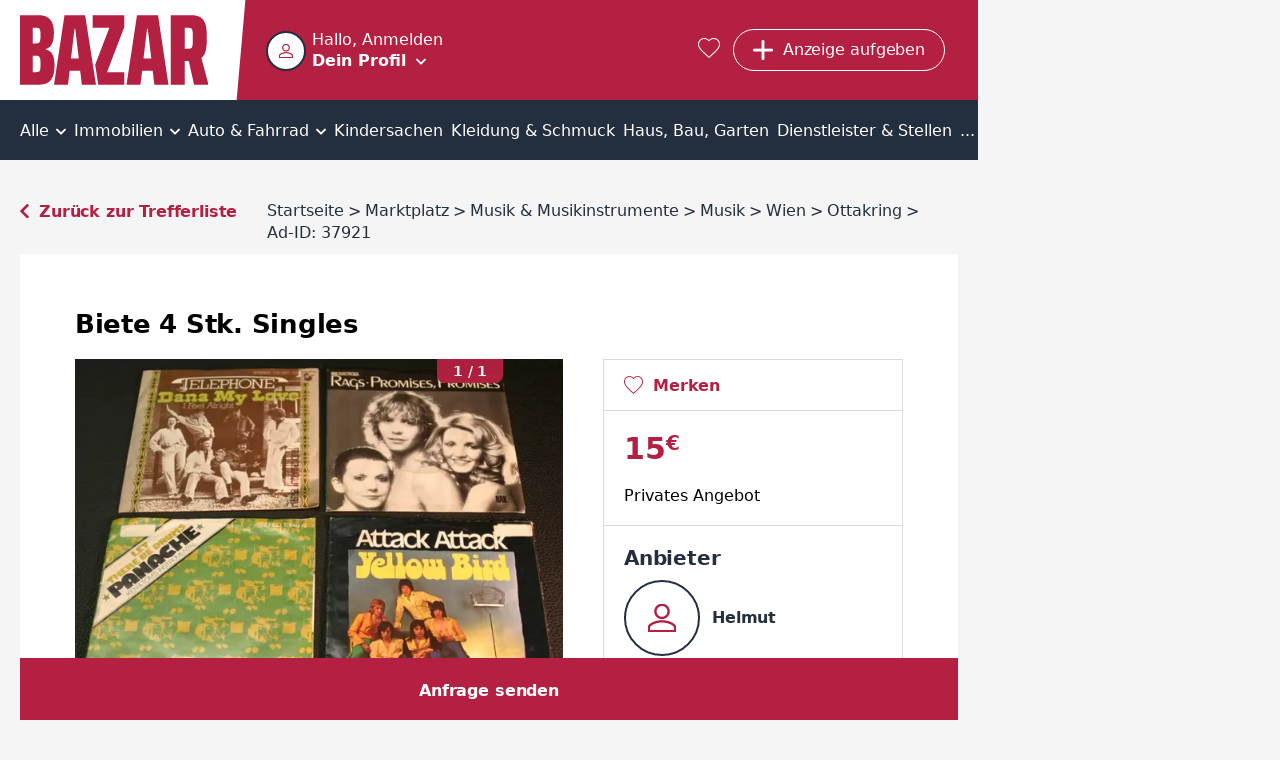

--- FILE ---
content_type: text/html; charset=utf-8
request_url: https://www.bazar.at/d/02-musik/wie-1160/p-37921
body_size: 27380
content:
<!DOCTYPE html><html lang="de-AT" data-beasties-container><head>
  <meta charset="utf-8">
  <meta name="viewport" content="width=device-width, initial-scale=1">
  <meta http-equiv="Cache-Control" content="no-cache, no-store, must-revalidate">
  <meta property="og:locale" content="de:DE">
  <base href="/">
  <title>Biete 4 Stk. Singles | bazar.at</title>
  <link rel="canonical" href="https://www.bazar.at/d/02-musik/wie-1160/p-37921"><meta property="og:url" content="https://www.bazar.at/d/02-musik/wie-1160/p-37921">
    <link rel="icon" type="image/x-icon" href="https://asset.bazar.at/bazarat/version/favicon.ico"><link rel="apple-touch-icon" sizes="57x57" href="https://asset.bazar.at/bazarat/version/apple-icon-57x57.png"><link rel="apple-touch-icon" sizes="60x60" href="https://asset.bazar.at/bazarat/version/apple-icon-60x60.png"><link rel="apple-touch-icon" sizes="72x72" href="https://asset.bazar.at/bazarat/version/apple-icon-72x72.png"><link rel="apple-touch-icon" sizes="76x76" href="https://asset.bazar.at/bazarat/version/apple-icon-76x76.png"><link rel="apple-touch-icon" sizes="114x114" href="https://asset.bazar.at/bazarat/version/apple-icon-114x114.png"><link rel="apple-touch-icon" sizes="120x120" href="https://asset.bazar.at/bazarat/version/apple-icon-120x120.png"><link rel="apple-touch-icon" sizes="144x144" href="https://asset.bazar.at/bazarat/version/apple-icon-144x144.png"><link rel="apple-touch-icon" sizes="152x152" href="https://asset.bazar.at/bazarat/version/apple-icon-152x152.png"><link rel="apple-touch-icon" sizes="180x180" href="https://asset.bazar.at/bazarat/version/apple-icon-180x180.png"><link rel="icon" type="image/png" sizes="192x192" href="https://asset.bazar.at/bazarat/version/android-icon-192x192.png"><link rel="icon" type="image/png" sizes="32x32" href="https://asset.bazar.at/bazarat/version/favicon-32x32.png"><link rel="icon" type="image/png" sizes="96x96" href="https://asset.bazar.at/bazarat/version/favicon-96x96.png"><link rel="icon" type="image/png" sizes="16x16" href="https://asset.bazar.at/bazarat/version/favicon-16x16.png"><link rel="manifest" href="https://asset.bazar.at/bazarat/version/manifest.json"><meta name="msapplication-TileImage" content="https://asset.bazar.at/bazarat/version/ms-icon-144x144.png"><meta property="og:site_name" content="Kostenlose Kleinanzeigen - suchen und finden - bazar.at">  <link rel="preconnect" href="https://asset.bazar.at/bazarat/version"><link rel="dns-prefetch" href="https://asset.bazar.at/bazarat/version">
  <script>
    let isReady = false;
    window.didomiEventListeners = window.didomiEventListeners || [];
    window.didomiEventListeners.push({
      event: 'notice.shown',
      listener: function () {
        if (!isReady && window.location.search.includes('skipInitialNotice=1')) {
          Didomi.notice.hide();
        }
      }
    });
    window.didomiEventListeners.push({
      event: 'sync.ready',
      listener: function () {
        isReady = true;
      }
    });

    window.didomiOnReady = window.didomiOnReady || [];
    window.didomiOnReady.push(function (Didomi) {
        window.bbConsentsLoaded = window.bbConsentsLoaded || [];
        window.bbConsentsLoaded.push(null);
    });
  </script>
  <script type="text/javascript">window.gdprAppliesGlobally=false;(function(){function n(e){if(!window.frames[e]){if(document.body&&document.body.firstChild){var t=document.body;var r=document.createElement("iframe");r.style.display="none";r.name=e;r.title=e;t.insertBefore(r,t.firstChild)}else{setTimeout(function(){n(e)},5)}}}function e(r,a,o,c,s){function e(e,t,r,n){if(typeof r!=="function"){return}if(!window[a]){window[a]=[]}var i=false;if(s){i=s(e,n,r)}if(!i){window[a].push({command:e,version:t,callback:r,parameter:n})}}e.stub=true;e.stubVersion=2;function t(n){if(!window[r]||window[r].stub!==true){return}if(!n.data){return}var i=typeof n.data==="string";var e;try{e=i?JSON.parse(n.data):n.data}catch(t){return}if(e[o]){var a=e[o];window[r](a.command,a.version,function(e,t){var r={};r[c]={returnValue:e,success:t,callId:a.callId};n.source.postMessage(i?JSON.stringify(r):r,"*")},a.parameter)}}if(typeof window[r]!=="function"){window[r]=e;if(window.addEventListener){window.addEventListener("message",t,false)}else{window.attachEvent("onmessage",t)}}}e("__tcfapi","__tcfapiBuffer","__tcfapiCall","__tcfapiReturn");n("__tcfapiLocator");(function(e,t){var r=document.createElement("link");r.rel="preconnect";r.as="script";var n=document.createElement("link");n.rel="dns-prefetch";n.as="script";var i=document.createElement("link");i.rel="preload";i.as="script";var a=document.createElement("script");a.id="spcloader";a.type="text/javascript";a["async"]=true;a.charset="utf-8";var o="https://sdk.privacy-center.org/"+e+"/loader.js?target_type=notice&target="+t;if(window.didomiConfig&&window.didomiConfig.user){var c=window.didomiConfig.user;var s=c.country;var d=c.region;if(s){o=o+"&country="+s;if(d){o=o+"&region="+d}}}r.href="https://sdk.privacy-center.org/";n.href="https://sdk.privacy-center.org/";i.href=o;a.src=o;var f=document.getElementsByTagName("script")[0];f.parentNode.insertBefore(r,f);f.parentNode.insertBefore(n,f);f.parentNode.insertBefore(i,f);f.parentNode.insertBefore(a,f)})("893c340d-e8ae-4a34-8b5f-794afb2ae060","26WRdAia")})();</script>
  <meta name="msapplication-TileColor" content="#ffffff">
  <meta name="theme-color" content="#ffffff">
<link rel="stylesheet" href="https://asset.bazar.at/bazarat/version/styles-FKA6VBXY.css"><style ng-app-id="ng">.scroll-block[_ngcontent-ng-c2240275622]{max-height:100vh;max-height:100dvh;overflow:hidden}.skip-link[_ngcontent-ng-c2240275622]{position:absolute;left:-999px;top:auto;width:1px;height:1px;z-index:5}.skip-link[_ngcontent-ng-c2240275622]:focus{left:10px;top:10px;width:auto;height:auto}</style><style ng-app-id="ng">[_nghost-ng-c1214610592]{display:flex;width:360px;max-width:90%;flex-direction:column;position:fixed;bottom:50%;left:50%;transform:translate(-50%,-50%);z-index:1000}.snack[_ngcontent-ng-c1214610592]{margin-bottom:5px;display:flex;justify-content:space-between;align-items:center;overflow:hidden;padding-right:30px}.time-indicator[_ngcontent-ng-c1214610592]{pointer-events:none;position:absolute;bottom:0;left:0;background-color:#b84100;height:3px;width:0}.time-indicator.success[_ngcontent-ng-c1214610592]{background-color:#166f1e}.time-indicator.info[_ngcontent-ng-c1214610592]{background-color:#33548a}.snack-text[_ngcontent-ng-c1214610592]{pointer-events:none}.bb-button-invert[_ngcontent-ng-c1214610592]{margin-left:16px}.icon-close[_ngcontent-ng-c1214610592]{font-size:12px;cursor:pointer;position:absolute;right:10px;top:10px;transition:transform .25s}.icon-close[_ngcontent-ng-c1214610592]:hover{text-shadow:0 0 1px currentColor}</style><style ng-app-id="ng">.grid[_ngcontent-ng-c898251964]{width:100%;min-height:calc(100vh - 715px)}bb-gpt-ad[_ngcontent-ng-c898251964]{display:block}.sticked[_ngcontent-ng-c898251964]{position:-webkit-sticky;position:sticky;position:-webkit-sticky;top:0;left:0;z-index:3}.sticked.is-sticked[_ngcontent-ng-c898251964]{box-shadow:0 -1px #b42041}@media (min-width: 970px){.grid[_ngcontent-ng-c898251964]{display:flex;min-height:calc(100vh - 362px)}.skyscraper[_ngcontent-ng-c898251964]{display:inline-block;position:-webkit-sticky;position:sticky;position:-webkit-sticky;top:0;left:0;text-align:left}}@media (min-width: 1580px){.grid[_ngcontent-ng-c898251964]{min-height:calc(100vh - 296px)}}</style><style ng-app-id="ng">@media (max-width: 419px){.button-new-article-mobile.bb-button-small-font.with-msgs-count[_ngcontent-ng-c1748771052]{padding-left:15px}}@media (max-width: 499px){.button-requested[_ngcontent-ng-c1748771052]{padding:8px 11px;width:43px}}[_nghost-ng-c1748771052]{position:relative;height:60px;display:flex;background-color:#b42041;color:#fff}.home-page[_nghost-ng-c1748771052]   .user-salutation[_ngcontent-ng-c1748771052]{display:block}.home-page[_nghost-ng-c1748771052]   .text-user-profile[_ngcontent-ng-c1748771052]{display:inline-block}.home-page[_nghost-ng-c1748771052]   .menu-toggle-icon[_ngcontent-ng-c1748771052]{margin:8px 0 0 10px}.home-page[_nghost-ng-c1748771052]   .header-content[_ngcontent-ng-c1748771052]{padding-left:0}.header-content[_ngcontent-ng-c1748771052]{display:flex;height:100%;width:100%;min-width:0;align-items:center;padding-left:10px}.user-info-head[_ngcontent-ng-c1748771052]{display:flex;cursor:pointer;min-height:40px;overflow:hidden}bb-user-img[_ngcontent-ng-c1748771052]{height:40px;width:40px;min-width:40px;margin-top:1px}.user-texting[_ngcontent-ng-c1748771052]{min-width:0;margin-left:6px}.user-salutation[_ngcontent-ng-c1748771052]{display:none;width:100%;text-overflow:ellipsis;white-space:nowrap;overflow:hidden}.text-user-profile[_ngcontent-ng-c1748771052]{display:none;font-weight:700;-webkit-text-decoration-color:transparent;text-decoration-color:transparent;-webkit-text-decoration-line:underline;text-decoration-line:underline;text-underline-offset:.15em;transition:text-decoration-color .25s cubic-bezier(0,.8,0,.5);text-decoration-thickness:2px;text-decoration-thickness:max(2px,.1em)}.user-info-head[_ngcontent-ng-c1748771052]:hover   .text-user-profile[_ngcontent-ng-c1748771052]{-webkit-text-decoration-color:currentColor;text-decoration-color:currentColor}.menu-toggle-icon[_ngcontent-ng-c1748771052]{font-size:10px;line-height:10px;display:inline-block;margin:18px 0 0}.button-requested[_ngcontent-ng-c1748771052]{display:flex}.button-new-article-desktop[_ngcontent-ng-c1748771052]{display:none}.button-new-article-mobile.with-msgs-count[_ngcontent-ng-c1748771052]{width:43px}.button-new-article-mobile.with-msgs-count[_ngcontent-ng-c1748771052]   .add-article-text[_ngcontent-ng-c1748771052], .header-button-text[_ngcontent-ng-c1748771052], .header-button-count[_ngcontent-ng-c1748771052]{display:none}@keyframes _ngcontent-ng-c1748771052_shake{0%,to,20%,53%,80%{transition-timing-function:cubic-bezier(.215,.61,.355,1);transform:translateZ(0)}40%,43%{transition-timing-function:cubic-bezier(.755,.05,.855,.06);transform:translate3d(0,-15px,0)}70%{transition-timing-function:cubic-bezier(.755,.05,.855,.06);transform:translate3d(0,-7px,0)}90%{transform:translate3d(0,-2px,0)}}.badge-unrevealed[_ngcontent-ng-c1748771052]:after{animation:1.2s _ngcontent-ng-c1748771052_shake infinite;content:"";width:8px;height:8px;background:#fff;border-radius:50%;position:absolute;top:4px;right:4px;transition:opacity .5s}.badge-unrevealed[_ngcontent-ng-c1748771052]:hover:after{opacity:0}[bb-button-with-icon][_ngcontent-ng-c1748771052]{margin-right:.8rem}.bb-button-small-font[_ngcontent-ng-c1748771052]{max-width:112px}.user-info-container[_ngcontent-ng-c1748771052]{margin-right:auto;box-sizing:border-box;min-width:57px}.user-menu-container[_ngcontent-ng-c1748771052]{position:fixed;top:0;left:0;width:100%;z-index:3;height:var(--vh100, 100vh);display:flex;flex-direction:column;background-color:#b42041}.user-menu-container[_ngcontent-ng-c1748771052]   .user-salutation[_ngcontent-ng-c1748771052]{display:block}.user-menu-container[_ngcontent-ng-c1748771052]   .text-user-profile[_ngcontent-ng-c1748771052]{display:inline-block}.user-menu-container[_ngcontent-ng-c1748771052]   .menu-toggle-icon[_ngcontent-ng-c1748771052]{margin:8px 0 0 10px}.user-menu-container[_ngcontent-ng-c1748771052]   .user-info-head[_ngcontent-ng-c1748771052]{height:100px;width:100%;box-sizing:border-box;padding:28px 0 0 10px}.user-menu-container[_ngcontent-ng-c1748771052]   .user-texting[_ngcontent-ng-c1748771052]{width:calc(100% - 70px)}.user-menu-close[_ngcontent-ng-c1748771052]{position:absolute;right:10px;top:10px;cursor:pointer}.admin-bar[_ngcontent-ng-c1748771052]{background:#232f3f;padding:12px}.favorites-link[_ngcontent-ng-c1748771052]{color:#fff;font-size:1.25rem;margin:0 .8rem;display:block}.favorites-link[_ngcontent-ng-c1748771052]:hover   i[_ngcontent-ng-c1748771052]{text-shadow:0 0 1px currentColor;transform:scale(1.1)}@media (min-width: 420px){.button-new-article-mobile.with-msgs-count[_ngcontent-ng-c1748771052]{width:auto}.button-new-article-mobile.with-msgs-count[_ngcontent-ng-c1748771052]   .add-article-text[_ngcontent-ng-c1748771052]{display:inline}}@media (min-width: 500px){.header-button-count[_ngcontent-ng-c1748771052]{display:inline}}@media (min-width: 600px){.user-salutation[_ngcontent-ng-c1748771052]{display:block}.text-user-profile[_ngcontent-ng-c1748771052]{display:inline-block}.menu-toggle-icon[_ngcontent-ng-c1748771052]{margin:8px 0 0 10px}}@media (min-width: 970px){[_nghost-ng-c1748771052]{height:100px}.home-page[_nghost-ng-c1748771052]{height:60px}.header-content[_ngcontent-ng-c1748771052]{padding-left:50px}.logo[_ngcontent-ng-c1748771052]{padding-right:8px}.logo[_ngcontent-ng-c1748771052]   img[_ngcontent-ng-c1748771052]{height:70px}.logo[_ngcontent-ng-c1748771052]:after{right:-25px;width:30px}.user-menu-container[_ngcontent-ng-c1748771052]{position:relative;box-shadow:0 1px 1px 99999px #00000040;top:unset;left:unset;height:60px;width:274px}.user-info-container[_ngcontent-ng-c1748771052]{margin-left:-9px}.user-info-container[_ngcontent-ng-c1748771052]   .user-info-head[_ngcontent-ng-c1748771052]{padding:9px}.button-new-article-mobile[_ngcontent-ng-c1748771052], .button-new-article-mobile.bb-button-small-font[_ngcontent-ng-c1748771052]{display:none}.button-new-article-desktop[_ngcontent-ng-c1748771052]{display:inline-flex;width:auto;white-space:nowrap}}@media (min-width: 1450px){.header-button-text[_ngcontent-ng-c1748771052]{display:initial;white-space:nowrap}.header-button-count[_ngcontent-ng-c1748771052]{display:none}}</style><style ng-app-id="ng">.info-bar[_ngcontent-ng-c536852448]{display:flex;position:relative;box-sizing:border-box;color:#000;padding:10px 45px 10px 30px;align-items:center;min-height:58px}.info-bar[_ngcontent-ng-c536852448]   .icon-corner-right[_ngcontent-ng-c536852448]{top:calc(50% - 10px)}@media (min-width: 970px){.info-bar[_ngcontent-ng-c536852448]{justify-content:center;padding:10px 30px}}</style><style ng-app-id="ng">[_nghost-ng-c3102942649]{display:block;background:#232f3f;color:#fff;font-weight:700}.inner-box[_ngcontent-ng-c3102942649]{padding-top:40px;padding-bottom:40px;box-sizing:border-box}@media (max-width: 969px){.inner-box[_ngcontent-ng-c3102942649]{padding-left:20px}}.related[_ngcontent-ng-c3102942649]{margin-top:18px}.sitemap[_ngcontent-ng-c3102942649]{margin-top:43px}.socials[_ngcontent-ng-c3102942649]{margin-top:43px;text-align:center;line-height:24px}.socials[_ngcontent-ng-c3102942649]   a[_ngcontent-ng-c3102942649]{color:#fff}.socials[_ngcontent-ng-c3102942649]   a[_ngcontent-ng-c3102942649]:not(:last-child):after{content:"|";padding:0 6px;font-weight:400}.socials-text[_ngcontent-ng-c3102942649]{font-weight:400;padding-right:6px}@media (min-width: 970px){.inner-box[_ngcontent-ng-c3102942649]{padding-top:90px;padding-bottom:100px}.related[_ngcontent-ng-c3102942649], .sitemap[_ngcontent-ng-c3102942649]{margin-top:20px}.socials[_ngcontent-ng-c3102942649]{display:flex;text-align:left}}</style><style ng-app-id="ng">[_nghost-ng-c1068177158]{display:block;height:100%;width:100%;position:relative}.user-image[_ngcontent-ng-c1068177158]{object-fit:cover;border:2px solid #232f3f;border-radius:50%;background-color:#fff;height:100%;width:100%;display:block;box-sizing:border-box}.icon-user-no-image[_ngcontent-ng-c1068177158]{display:block;height:100%;width:100%;background-repeat:no-repeat;background-size:100%;background-image:url("data:image/svg+xml,%3Csvg version='1.1' xmlns='http://www.w3.org/2000/svg' width='1024' height='1024' viewBox='0 0 1024 1024'%3E%3Cpath fill='%23b42041' d='M481.5 1.678c-26.111 2.952-51.66 9.557-75.667 19.5-96.026 39.77-171.167 134.516-171.167 256.25 0 152.662 124.672 277.333 277.333 277.333 121.734 0 216.48-75.141 256.25-171.167s25.904-216.179-60.167-302.25c-64.553-64.553-148.251-88.522-226.583-79.667zM545.25 87.262c36.175 6.172 71.623 23.54 102.5 54.417 61.754 61.754 69.546 141.936 41.667 209.25s-90.071 118.5-177.417 118.5c-106.544 0-192-85.456-192-192 0-87.346 51.186-149.538 118.5-177.417 33.657-13.939 70.575-18.922 106.75-12.75zM512 586.762c-85.455 0-205.13 20.204-309.25 61.917-52.060 20.856-100.253 46.978-137.75 81.583s-65 80.574-65 133.833v160h1024v-160c0-53.266-27.502-99.224-65-133.833s-85.689-60.813-137.75-81.667c-104.121-41.708-223.799-61.833-309.25-61.833zM512 672.095c71.178 0 186.112 19.143 277.5 55.75 45.694 18.304 85.555 41.060 111.583 65.083s37.583 46.396 37.583 71.167v74.667h-853.333v-74.667c0-24.757 11.554-47.144 37.583-71.167s65.889-46.777 111.583-65.083c91.389-36.613 206.326-55.75 277.5-55.75z'%3E%3C/path%3E%3C/svg%3E%0A");transform:scale(.4)}</style><style ng-app-id="ng">.bb-badge[_ngcontent-ng-c2122806299]{position:absolute;left:0;bottom:0}</style><style ng-app-id="ng">[_nghost-ng-c2322419661]{display:block;font-size:0;text-align:center;overflow:hidden}.empty[_nghost-ng-c2322419661]{display:none}.empty[_nghost-ng-c2322419661]   .inner[_ngcontent-ng-c2322419661]{margin-bottom:0}.inner[_ngcontent-ng-c2322419661]{display:inline-block;position:relative;z-index:0}</style><style ng-app-id="ng">[_nghost-ng-c301072560]{position:relative;width:100%;display:block}ul[_ngcontent-ng-c301072560]{overflow:auto;background-color:#232f3f;color:#fff;list-style:none;width:100%;display:flex;position:relative;align-items:center;font-size:16px;line-height:22px;box-sizing:border-box;margin:0;padding:0}li[_ngcontent-ng-c301072560]{position:relative;flex-grow:2;text-align:center;text-decoration:none;cursor:pointer;white-space:nowrap;display:inline-block}li[_ngcontent-ng-c301072560]   a[_ngcontent-ng-c301072560], li[_ngcontent-ng-c301072560]   div[_ngcontent-ng-c301072560]{display:block;padding-top:10px;padding-bottom:7px;color:#fff}li[_ngcontent-ng-c301072560]:not(.last)   a[_ngcontent-ng-c301072560], li[_ngcontent-ng-c301072560]:not(.last)   div[_ngcontent-ng-c301072560]{padding-right:12px}li[_ngcontent-ng-c301072560]:not(.first)   a[_ngcontent-ng-c301072560], li[_ngcontent-ng-c301072560]:not(.first)   div[_ngcontent-ng-c301072560]{padding-left:12px}li.first[_ngcontent-ng-c301072560]{position:-webkit-sticky;position:sticky;position:-webkit-sticky;top:0;left:0;z-index:1;background-color:#232f3f;margin-left:0;flex-grow:1;text-align:left}li.last[_ngcontent-ng-c301072560]{margin-right:0;flex-grow:1;text-align:right}li[_ngcontent-ng-c301072560]:hover, li.selected[_ngcontent-ng-c301072560]{background-color:#4a596e}i.icon-before[_ngcontent-ng-c301072560]{font-size:18px;margin-right:10px}i.icon-after[_ngcontent-ng-c301072560]{font-size:10px;margin-left:2px}i.icon-padding-left[_ngcontent-ng-c301072560]{padding-left:0}.menu-link[_ngcontent-ng-c301072560]{color:#fff;overflow:hidden;height:100%;width:100%}@media (max-width: 1720px) and (min-width: 970px){i.icon-before[_ngcontent-ng-c301072560]{display:none}}@media (min-width: 970px){li[_ngcontent-ng-c301072560]   a[_ngcontent-ng-c301072560], li[_ngcontent-ng-c301072560]   div[_ngcontent-ng-c301072560]{padding-top:20px;padding-bottom:18px}li[_ngcontent-ng-c301072560]:not(.last)   a[_ngcontent-ng-c301072560], li[_ngcontent-ng-c301072560]:not(.last)   div[_ngcontent-ng-c301072560]{padding-right:4px}li[_ngcontent-ng-c301072560]:not(.first)   a[_ngcontent-ng-c301072560], li[_ngcontent-ng-c301072560]:not(.first)   div[_ngcontent-ng-c301072560]{padding-left:4px}}</style><style ng-app-id="ng">.old-price[_ngcontent-ng-c2250959925]{font-size:20px}.d-column[_ngcontent-ng-c2250959925]{display:block;padding-top:20px}.common-spacing[_ngcontent-ng-c2250959925]{padding:0 20px;margin-bottom:30px}bb-more-less-toggle[_ngcontent-ng-c2250959925]{padding-top:5px}.top-nav[_ngcontent-ng-c2250959925]{margin-bottom:20px}.lower-navigator[_ngcontent-ng-c2250959925]{margin-bottom:30px}.small-navigator[_ngcontent-ng-c2250959925]{display:flex;margin-left:auto;font-weight:700}.small-navigator[_ngcontent-ng-c2250959925]   a[_ngcontent-ng-c2250959925]{color:#4a596e}.small-navigator[_ngcontent-ng-c2250959925]   .back[_ngcontent-ng-c2250959925]{margin:auto}.small-navigator[_ngcontent-ng-c2250959925]   .previous[_ngcontent-ng-c2250959925]   i[_ngcontent-ng-c2250959925]{padding-right:8px}.small-navigator[_ngcontent-ng-c2250959925]   .next[_ngcontent-ng-c2250959925]{padding-left:6px}.small-navigator[_ngcontent-ng-c2250959925]   .next[_ngcontent-ng-c2250959925]   i[_ngcontent-ng-c2250959925]{padding-left:8px}.prev-placeholder[_ngcontent-ng-c2250959925], .next-placeholder[_ngcontent-ng-c2250959925]{min-width:76px}.main-article[_ngcontent-ng-c2250959925]{background:#fff;padding-bottom:40px;margin-bottom:20px}.main-article.first-load[_ngcontent-ng-c2250959925]{min-height:90vh}.title-container[_ngcontent-ng-c2250959925]{display:flex;background-color:#f5f5f5;padding:0 10px 10px;word-break:break-word}.title-container[_ngcontent-ng-c2250959925]   .edit[_ngcontent-ng-c2250959925]{margin-left:auto;position:relative}.title-container[_ngcontent-ng-c2250959925]   .edit[_ngcontent-ng-c2250959925]   i[_ngcontent-ng-c2250959925]{display:block;color:#4a596e;box-sizing:border-box;height:26px;cursor:pointer;padding:4px 6px;background:#d8dbe2;margin-left:8px}.title-container[_ngcontent-ng-c2250959925]   .edit[_ngcontent-ng-c2250959925]   i[_ngcontent-ng-c2250959925]:hover{background:#e8e9eb}.title-badge-text[_ngcontent-ng-c2250959925]{height:24px;line-height:20px;display:inline-block;padding:0 4px 0 8px}.title-badge-arrow[_ngcontent-ng-c2250959925]{display:inline-block;width:0;height:0;border:12px solid transparent;vertical-align:bottom;margin-right:-.31em}h2[_ngcontent-ng-c2250959925]{margin-bottom:10px}.gallery-container[_ngcontent-ng-c2250959925]{width:100%;padding-top:75%;position:relative}.gallery-container[_ngcontent-ng-c2250959925]   bb-gallery[_ngcontent-ng-c2250959925]{position:absolute;top:0;left:0;bottom:0;right:0}.user-actions[_ngcontent-ng-c2250959925]{padding:17px 20px 15px;display:flex;color:#b42041;font-weight:700;border:1px solid #d8dbe2;border-right:0;border-left:0;margin-bottom:20px}.main-meta[_ngcontent-ng-c2250959925]{margin-bottom:30px}.print-contact-actions[_ngcontent-ng-c2250959925] > *[_ngcontent-ng-c2250959925]{margin-bottom:20px}.price[_ngcontent-ng-c2250959925]{color:#b42041;font-size:30px;padding:0 20px;margin-bottom:20px}.price[_ngcontent-ng-c2250959925]   span[_ngcontent-ng-c2250959925]{display:inline-block}.savings-details[_ngcontent-ng-c2250959925]{padding-left:20px;margin-bottom:20px}.delivery-price[_ngcontent-ng-c2250959925]{margin-top:-20px;padding-left:20px;margin-bottom:20px}.advert-kind[_ngcontent-ng-c2250959925]{padding-left:20px;margin-bottom:5px}.delivery-info[_ngcontent-ng-c2250959925]{margin-top:0;padding-left:20px}.delivery-info[_ngcontent-ng-c2250959925]   li[_ngcontent-ng-c2250959925]:not(:last-child){margin-bottom:5px}.description[_ngcontent-ng-c2250959925]   p[_ngcontent-ng-c2250959925]{white-space:pre-line;word-break:break-word}.description[_ngcontent-ng-c2250959925]   .info-box[_ngcontent-ng-c2250959925]{background:#d1ecf1;padding:10px 20px;border:1px solid #bee5eb;border-radius:4px;color:#0c5460;margin-bottom:10px}.details[_ngcontent-ng-c2250959925]   dl[_ngcontent-ng-c2250959925], .details[_ngcontent-ng-c2250959925]   dd[_ngcontent-ng-c2250959925]{margin:0}.details[_ngcontent-ng-c2250959925]   dt[_ngcontent-ng-c2250959925]{color:#6d7865;margin-bottom:5px}.details[_ngcontent-ng-c2250959925]   dd[_ngcontent-ng-c2250959925]{margin-bottom:15px}.map[_ngcontent-ng-c2250959925]   .text-location[_ngcontent-ng-c2250959925]{margin-bottom:10px;word-break:break-word}.legal-text[_ngcontent-ng-c2250959925]{padding:0 20px;margin-bottom:10px;display:block}.info[_ngcontent-ng-c2250959925]{padding:0 20px}.info[_ngcontent-ng-c2250959925]   .info-id[_ngcontent-ng-c2250959925]{margin-bottom:5px}.info[_ngcontent-ng-c2250959925]   .info-date[_ngcontent-ng-c2250959925]{margin-bottom:10px}.info[_ngcontent-ng-c2250959925]   .info-legal[_ngcontent-ng-c2250959925], .info[_ngcontent-ng-c2250959925]   .info-report[_ngcontent-ng-c2250959925]{color:#6d7865;display:flex;align-items:center;gap:10px}.info[_ngcontent-ng-c2250959925]   .info-report[_ngcontent-ng-c2250959925]{cursor:pointer}.info[_ngcontent-ng-c2250959925]   .info-report[_ngcontent-ng-c2250959925]   i[_ngcontent-ng-c2250959925]{font-size:20px}.info[_ngcontent-ng-c2250959925]   .info-report[_ngcontent-ng-c2250959925]:hover{color:#232f3f}.info[_ngcontent-ng-c2250959925]   .info-legal[_ngcontent-ng-c2250959925]{margin-bottom:10px}.info[_ngcontent-ng-c2250959925]   .info-legal[_ngcontent-ng-c2250959925]   li[_ngcontent-ng-c2250959925]{list-style-type:disc}.info[_ngcontent-ng-c2250959925]   .info-legal[_ngcontent-ng-c2250959925]   bb-tooltip[_ngcontent-ng-c2250959925]{height:20px}bb-contact-box[_ngcontent-ng-c2250959925]   a.bb-link-before[_ngcontent-ng-c2250959925]{margin-bottom:20px;margin-left:10px;word-break:break-word}bb-contact-box[_ngcontent-ng-c2250959925]   button[_ngcontent-ng-c2250959925]{margin-top:auto}bb-promoted-blocks[_ngcontent-ng-c2250959925]{margin-bottom:20px}bb-detail-other-items[_ngcontent-ng-c2250959925]{padding:20px 10px;margin-bottom:30px}.mobile-breadcrumb[_ngcontent-ng-c2250959925]{margin:0 20px 10px}@media (min-width: 970px){.title-badge-text[_ngcontent-ng-c2250959925]{height:30px;line-height:26px}.title-badge-arrow[_ngcontent-ng-c2250959925]{border:15px solid transparent}.d-column[_ngcontent-ng-c2250959925]{padding-top:40px}.common-spacing[_ngcontent-ng-c2250959925]{padding:0}.top-nav[_ngcontent-ng-c2250959925]{display:flex;justify-content:space-between;margin-bottom:0}.back-to-list[_ngcontent-ng-c2250959925]{margin-bottom:10px;white-space:nowrap;padding-right:30px}[bb-breadcrumb][_ngcontent-ng-c2250959925]{margin-bottom:10px;padding:0}.prev-placeholder[_ngcontent-ng-c2250959925], .next-placeholder[_ngcontent-ng-c2250959925]{min-width:0}.main-article[_ngcontent-ng-c2250959925]{padding:55px;margin-bottom:30px}.columns[_ngcontent-ng-c2250959925]{display:flex}.title-container[_ngcontent-ng-c2250959925]{background-color:unset;padding:0;margin-bottom:20px}.main-flow[_ngcontent-ng-c2250959925]{flex:1}.desktop-side-flow[_ngcontent-ng-c2250959925]{min-width:300px;width:300px;max-width:300px;margin-left:40px}.gallery-container[_ngcontent-ng-c2250959925]{display:block;margin-bottom:30px}.small-navigator[_ngcontent-ng-c2250959925]{white-space:nowrap}.small-navigator[_ngcontent-ng-c2250959925]   .with-delimiter[_ngcontent-ng-c2250959925]:after{content:"|";padding:0 8px;color:#d8dbe2}.user-actions[_ngcontent-ng-c2250959925]{border:1px solid #d8dbe2;margin-bottom:0}.main-meta[_ngcontent-ng-c2250959925]{padding-top:20px;border:1px solid #d8dbe2;border-top:0;margin-bottom:0}.delivery-info[_ngcontent-ng-c2250959925], .advert-kind[_ngcontent-ng-c2250959925]{padding:0 20px;margin-bottom:20px}bb-contact-box.common-spacing[_ngcontent-ng-c2250959925]{padding:20px;border:1px solid #d8dbe2;border-top:0}bb-contact-box[_ngcontent-ng-c2250959925]   a[_ngcontent-ng-c2250959925]{margin-left:0}bb-contact-box[_ngcontent-ng-c2250959925]   button[_ngcontent-ng-c2250959925]{margin-bottom:0}.legal-text[_ngcontent-ng-c2250959925]{padding:0;margin-bottom:20px}.info[_ngcontent-ng-c2250959925]{display:flex;align-items:center;padding:0;justify-content:space-between}.info[_ngcontent-ng-c2250959925]   .info-legal[_ngcontent-ng-c2250959925], .info[_ngcontent-ng-c2250959925]   .info-id[_ngcontent-ng-c2250959925], .info[_ngcontent-ng-c2250959925]   .info-date[_ngcontent-ng-c2250959925]{margin-bottom:0}.id-and-date[_ngcontent-ng-c2250959925]{display:flex}.info-date[_ngcontent-ng-c2250959925]:before{content:"|";padding:0 5px}bb-promoted-blocks[_ngcontent-ng-c2250959925]{margin-bottom:30px}bb-detail-other-items[_ngcontent-ng-c2250959925]{padding:20px 55px}.print-contact-actions.common-spacing[_ngcontent-ng-c2250959925]{padding-top:20px}}.map-container[_ngcontent-ng-c2250959925]{min-height:250px}@media (min-width: 1920px){.d-column[_ngcontent-ng-c2250959925]{display:flex}.change-search[_ngcontent-ng-c2250959925]{margin-bottom:30px}.back-to-list[_ngcontent-ng-c2250959925]{display:none}.extras-col-dd[_ngcontent-ng-c2250959925]   .back-to-list[_ngcontent-ng-c2250959925]{display:block}}</style><style ng-app-id="ng">[_nghost-ng-c3333799994]{display:block;background-color:#fff;position:relative;padding:20px;margin-top:30px}.hide[_nghost-ng-c3333799994]{display:none}.in-modal[_nghost-ng-c3333799994]{padding:0;margin-top:auto}.wrapper[_ngcontent-ng-c3333799994]{max-width:800px;margin:0 auto}h3[_ngcontent-ng-c3333799994]{margin-bottom:10px;font-size:20px;letter-spacing:-.2px}.newsletter-desc[_ngcontent-ng-c3333799994]{font-size:16px;letter-spacing:-.16px;line-height:22px;color:#232f3f;font-weight:700;margin-bottom:20px}bb-input[_ngcontent-ng-c3333799994], bb-checkbox[_ngcontent-ng-c3333799994]{margin-bottom:20px}.submit-btn[_ngcontent-ng-c3333799994]{margin-bottom:10px}.note[_ngcontent-ng-c3333799994]{font-size:16px;letter-spacing:0;line-height:22px;color:#232f3f}@media (min-width: 700px){.in-modal[_nghost-ng-c3333799994]{margin-top:0}bb-dialog[_ngcontent-ng-c3333799994]{width:780px;max-width:min(780px,80vw)}}</style><style ng-app-id="ng">[_nghost-ng-c923252318]{display:block;margin:30px 20px}h3[_ngcontent-ng-c923252318]{margin-bottom:12px}.box[_ngcontent-ng-c923252318]{display:block;flex:1;margin-bottom:30px}.box[_ngcontent-ng-c923252318]:last-child{margin-bottom:0}@media (min-width: 970px){[_nghost-ng-c923252318]{max-width:1250px;margin:50px auto}.box-count-4[_nghost-ng-c923252318]{max-width:1670px}.columns[_ngcontent-ng-c923252318]{display:flex;flex-direction:row;justify-content:space-between;margin-left:-20px}.box[_ngcontent-ng-c923252318]{margin-bottom:0;margin-left:20px}}</style><style ng-app-id="ng">.empty[_nghost-ng-c2513732036]{display:none}.favorites[_ngcontent-ng-c2513732036]{margin-bottom:15px}.favorites-title[_ngcontent-ng-c2513732036], [bb-ad-favorite-item][_ngcontent-ng-c2513732036]{margin-bottom:10px}</style><style ng-app-id="ng">[_nghost-ng-c1353320731]{padding:8px 19px;box-sizing:border-box;height:42px;display:inline-flex;align-items:center}.bb-button-centered[_nghost-ng-c1353320731]{justify-content:center}.bb-button-small-font[_nghost-ng-c1353320731]{padding:6px 10px;font-size:14px;line-height:14px;display:inline-flex}.bb-button-small-font[_nghost-ng-c1353320731]   i[_ngcontent-ng-c1353320731]{font-size:12px}.bb-button-navigation[_nghost-ng-c1353320731]   i.left[_ngcontent-ng-c1353320731]{float:left;margin-right:10px}.bb-button-navigation[_nghost-ng-c1353320731]   i.icon-chevron-left[_ngcontent-ng-c1353320731]{font-size:14px}.bb-button-navigation[_nghost-ng-c1353320731]   i.icon-chevron-right[_ngcontent-ng-c1353320731]{font-size:14px}.next[_nghost-ng-c1353320731]   i.right[_ngcontent-ng-c1353320731]{position:absolute;right:19px;margin-left:0}i[_ngcontent-ng-c1353320731]{font-size:18px;position:relative}i.icon-plus[_ngcontent-ng-c1353320731], i.icon-requests[_ngcontent-ng-c1353320731]{font-size:20px}i.icon-inquiry[_ngcontent-ng-c1353320731]{font-size:24px}i.left[_ngcontent-ng-c1353320731]{margin-right:10px}i.right[_ngcontent-ng-c1353320731]{padding-left:10px;margin-left:auto}@media (min-width: 970px){.bb-button-large-d[_nghost-ng-c1353320731]{padding:18px 20px;height:68px}.bb-button-large-d[_nghost-ng-c1353320731]   i[_ngcontent-ng-c1353320731]{font-size:22px;top:0}}</style><style ng-app-id="ng">[_nghost-ng-c3610451106]{margin:0;padding:0;display:flex;flex-wrap:wrap;font-size:16px;letter-spacing:0;color:#232f3f;line-height:22px}li[_ngcontent-ng-c3610451106]{margin-left:0;padding-left:0;margin-right:4px}li[_ngcontent-ng-c3610451106]:after{margin-left:4px;content:">"}li[_ngcontent-ng-c3610451106]::marker{content:none}li.last[_ngcontent-ng-c3610451106]:after{margin:0;content:""}</style><style ng-app-id="ng">[_nghost-ng-c2471726288]{display:block;width:100%}.position-top[_nghost-ng-c2471726288]{margin-bottom:20px}.position-center[_nghost-ng-c2471726288]{margin-top:20px;margin-bottom:20px}.bb-feedback[_ngcontent-ng-c2471726288]{width:100%}.bb-feedback-w-action[_ngcontent-ng-c2471726288]{text-decoration:underline;cursor:pointer}.bb-feedback-w-action[_ngcontent-ng-c2471726288]:hover{text-decoration-thickness:2px}</style><style ng-app-id="ng">[_nghost-ng-c1195315992]{position:absolute;z-index:-1;height:0;opacity:0}</style><style ng-app-id="ng">.hidden-field[_nghost-ng-c1418326736]{display:none}.disabled[_nghost-ng-c1418326736]   input[_ngcontent-ng-c1418326736], .disabled[_nghost-ng-c1418326736]   textarea[_ngcontent-ng-c1418326736]{opacity:.65}.clickable[_nghost-ng-c1418326736]   input[_ngcontent-ng-c1418326736], .clickable[_nghost-ng-c1418326736]   label[_ngcontent-ng-c1418326736]{cursor:pointer}[_nghost-ng-c1418326736]{font-size:16px;color:#232f3f;display:flex;flex-flow:column}[_nghost-ng-c1418326736]   input[_ngcontent-ng-c1418326736], [_nghost-ng-c1418326736]   textarea[_ngcontent-ng-c1418326736]{font-size:16px;color:#232f3f;box-sizing:border-box;border-radius:8px;border-width:0;background-color:#e9eaeb;padding:13px 20px 12px}.huge-label-font[_nghost-ng-c1418326736]   label[_ngcontent-ng-c1418326736]{line-height:26px;letter-spacing:-.2px;font-size:20px}label[_ngcontent-ng-c1418326736]{font-size:16px;font-weight:700;letter-spacing:-.16px;color:#232f3f;display:block;margin-bottom:13px;text-align:left;margin-top:auto}.mandatory-desc[_ngcontent-ng-c1418326736]{font-weight:400;color:#232f3fa7}.validation-error[_nghost-ng-c1418326736]   input[_ngcontent-ng-c1418326736], .validation-error[_nghost-ng-c1418326736]   textarea[_ngcontent-ng-c1418326736], .validation-error[_nghost-ng-c1418326736]   .select[_ngcontent-ng-c1418326736]{color:#b42041;background-color:#b420411a;border:2px solid #b42041;font-weight:700}.validation-error[_nghost-ng-c1418326736]   input[_ngcontent-ng-c1418326736]::placeholder, .validation-error[_nghost-ng-c1418326736]   textarea[_ngcontent-ng-c1418326736]::placeholder, .validation-error[_nghost-ng-c1418326736]   .select[_ngcontent-ng-c1418326736]::placeholder{color:#b42041}.error-in-white   .validation-error[_nghost-ng-c1418326736]   input[_ngcontent-ng-c1418326736], .error-in-white   .validation-error[_nghost-ng-c1418326736]   textarea[_ngcontent-ng-c1418326736], .error-in-white   .validation-error[_nghost-ng-c1418326736]   .select[_ngcontent-ng-c1418326736]{background-color:#e9eaeb;border:2px solid #E9EAEB}.error-in-white   .validation-error[_nghost-ng-c1418326736]   input[_ngcontent-ng-c1418326736]::placeholder, .error-in-white   .validation-error[_nghost-ng-c1418326736]   textarea[_ngcontent-ng-c1418326736]::placeholder, .error-in-white   .validation-error[_nghost-ng-c1418326736]   .select[_ngcontent-ng-c1418326736]::placeholder{color:#b42041}.validation-error[_nghost-ng-c1418326736]   label[_ngcontent-ng-c1418326736]{color:#b42041}.validation-error[_nghost-ng-c1418326736]   label[_ngcontent-ng-c1418326736]:before{content:var(--alert)}</style><style ng-app-id="ng">[_nghost-ng-c1418326736]{display:flex;box-sizing:border-box;position:relative}.align-with-labeled[_nghost-ng-c1418326736]{margin-top:40px}[_nghost-ng-c1418326736]:hover   [_ngcontent-ng-c1418326736]:not(input:checked~.checkmark).checkmark{transform:scale(1.08)}.disabled[_nghost-ng-c1418326736]   label[_ngcontent-ng-c1418326736]{cursor:default}.disabled[_nghost-ng-c1418326736]   .checkmark[_ngcontent-ng-c1418326736]{opacity:.5}.validation-error[_nghost-ng-c1418326736]   .checkmark[_ngcontent-ng-c1418326736]{border:2px solid #b42041}.validation-error[_nghost-ng-c1418326736]   .checkbox-label[_ngcontent-ng-c1418326736]{color:#b42041;font-weight:700}.validation-error[_nghost-ng-c1418326736]   .checkbox-label[_ngcontent-ng-c1418326736]:before{margin-right:5px;content:var(--alert)}.validation-error[_nghost-ng-c1418326736]   label[_ngcontent-ng-c1418326736]:before{content:""}label[_ngcontent-ng-c1418326736]{display:block;position:relative;cursor:pointer;overflow:unset;margin:0}input[_ngcontent-ng-c1418326736]{display:none}.checkmark[_ngcontent-ng-c1418326736]{position:absolute;top:0;left:0;width:20px;height:20px;background-color:#fff;border:2px solid #232f3f;border-radius:4px;transition:transform .25s}input[_ngcontent-ng-c1418326736]:checked ~ .checkmark[_ngcontent-ng-c1418326736]{background-color:#232f3f}.checkmark[_ngcontent-ng-c1418326736]:after{content:"";position:absolute;display:none;left:5px;top:0;width:8px;height:14px;border:solid #FFFFFF;border-width:0 2px 2px 0;-webkit-transform:rotate(45deg);-ms-transform:rotate(45deg);transform:rotate(45deg)}input[_ngcontent-ng-c1418326736]:checked ~ .checkmark[_ngcontent-ng-c1418326736]:after{display:block}.checkbox-label[_ngcontent-ng-c1418326736]{display:block;max-width:100%;line-height:24px;margin-left:37px;font-weight:400;color:#4a596e;white-space:pre-wrap}[_nghost-ng-c1418326736]:hover   .checkbox-label[_ngcontent-ng-c1418326736], input[_ngcontent-ng-c1418326736]:checked ~ .checkbox-label[_ngcontent-ng-c1418326736]{color:#232f3f}[_nghost-ng-c1418326736]:hover   input[_ngcontent-ng-c1418326736]:checked ~ .checkbox-label[_ngcontent-ng-c1418326736]{color:#000}</style><style ng-app-id="ng">.inner[_ngcontent-ng-c2285461495]{color:#b42041;line-height:18px;letter-spacing:-.14px;font-size:14px;font-weight:400;display:block;box-sizing:border-box;max-height:0;opacity:0}.error-in-white   [_nghost-ng-c2285461495]   .inner[_ngcontent-ng-c2285461495]{color:#fff}.inner.showed[_ngcontent-ng-c2285461495]{max-height:50px;transition:all .25s ease-in 50ms;opacity:1}.gap[_ngcontent-ng-c2285461495]{height:10px}</style><style ng-app-id="ng">.hidden-field[_nghost-ng-c1836671993]{display:none}.disabled[_nghost-ng-c1836671993]   input[_ngcontent-ng-c1836671993], .disabled[_nghost-ng-c1836671993]   textarea[_ngcontent-ng-c1836671993]{opacity:.65}.clickable[_nghost-ng-c1836671993]   input[_ngcontent-ng-c1836671993], .clickable[_nghost-ng-c1836671993]   label[_ngcontent-ng-c1836671993]{cursor:pointer}[_nghost-ng-c1836671993]{font-size:16px;color:#232f3f;display:flex;flex-flow:column}[_nghost-ng-c1836671993]   input[_ngcontent-ng-c1836671993], [_nghost-ng-c1836671993]   textarea[_ngcontent-ng-c1836671993]{font-size:16px;color:#232f3f;box-sizing:border-box;border-radius:8px;border-width:0;background-color:#e9eaeb;padding:13px 20px 12px}.huge-label-font[_nghost-ng-c1836671993]   label[_ngcontent-ng-c1836671993]{line-height:26px;letter-spacing:-.2px;font-size:20px}label[_ngcontent-ng-c1836671993]{font-size:16px;font-weight:700;letter-spacing:-.16px;color:#232f3f;display:block;margin-bottom:13px;text-align:left;margin-top:auto}.mandatory-desc[_ngcontent-ng-c1836671993]{font-weight:400;color:#232f3fa7}.validation-error[_nghost-ng-c1836671993]   input[_ngcontent-ng-c1836671993], .validation-error[_nghost-ng-c1836671993]   textarea[_ngcontent-ng-c1836671993], .validation-error[_nghost-ng-c1836671993]   .select[_ngcontent-ng-c1836671993]{color:#b42041;background-color:#b420411a;border:2px solid #b42041;font-weight:700}.validation-error[_nghost-ng-c1836671993]   input[_ngcontent-ng-c1836671993]::placeholder, .validation-error[_nghost-ng-c1836671993]   textarea[_ngcontent-ng-c1836671993]::placeholder, .validation-error[_nghost-ng-c1836671993]   .select[_ngcontent-ng-c1836671993]::placeholder{color:#b42041}.error-in-white   .validation-error[_nghost-ng-c1836671993]   input[_ngcontent-ng-c1836671993], .error-in-white   .validation-error[_nghost-ng-c1836671993]   textarea[_ngcontent-ng-c1836671993], .error-in-white   .validation-error[_nghost-ng-c1836671993]   .select[_ngcontent-ng-c1836671993]{background-color:#e9eaeb;border:2px solid #E9EAEB}.error-in-white   .validation-error[_nghost-ng-c1836671993]   input[_ngcontent-ng-c1836671993]::placeholder, .error-in-white   .validation-error[_nghost-ng-c1836671993]   textarea[_ngcontent-ng-c1836671993]::placeholder, .error-in-white   .validation-error[_nghost-ng-c1836671993]   .select[_ngcontent-ng-c1836671993]::placeholder{color:#b42041}.validation-error[_nghost-ng-c1836671993]   label[_ngcontent-ng-c1836671993]{color:#b42041}.validation-error[_nghost-ng-c1836671993]   label[_ngcontent-ng-c1836671993]:before{content:var(--alert)}</style><style ng-app-id="ng">.raw-input[_ngcontent-ng-c1836671993]{position:relative;width:100%}.raw-input.left[_ngcontent-ng-c1836671993]   input[_ngcontent-ng-c1836671993]{padding:13px 20px 12px 37px}.raw-input.left[_ngcontent-ng-c1836671993]   i[_ngcontent-ng-c1836671993]{left:10px}.raw-input.right[_ngcontent-ng-c1836671993]   input[_ngcontent-ng-c1836671993]{padding:13px 37px 12px 20px}.raw-input.right[_ngcontent-ng-c1836671993]   i[_ngcontent-ng-c1836671993]{right:16px}.password-toggle[_ngcontent-ng-c1836671993]{opacity:.5;cursor:pointer}.password-toggle.password-visible[_ngcontent-ng-c1836671993]:after{content:"/";font-style:italic;position:absolute;font-size:32px;font-weight:700;text-shadow:0 0 1px #fff;transform:translate(6px,-27px)}input[_ngcontent-ng-c1836671993]{width:100%;height:42px}input.with-border[_ngcontent-ng-c1836671993]{border:1px solid #D6D6D6}i[_ngcontent-ng-c1836671993]{position:absolute;top:50%;margin-top:-8px;font-size:16px;width:16px}</style><script type="application/ld+json">{"@context":"https://schema.org/","@type":"Product","name":"Biete 4 Stk. Singles","description":"Biete 4 Stk. Singles\r\n\r\nFormat: Vinyl, 7, 45 rpm, Single\r\n\r\nGesamtpreis: € 30.-\r\n\r\nListe:\r\n\r\nTelephone: Dana My Love/I Feel Alright (Land: Deutschland; Jahr: 1978; Genre: Pop, Folk, World, Country; Stil: Country, Schlager)\r\n\r\nRags: Promises, Promises/Too Many Years (Too Many Tears) (Land: Deutschland; Jahr: 1977; Genre: Pop; Stil: Europop)\r\n\r\nPanache: Let There Be Drums/Ken und Toms Instrumental (Land: Deutschland; Jahr: 1976; Genre: Rock, Funk/Soul; Stil: Disco)\r\n\r\nYellow Bird: Attack Attack/Right On (Land: Deutschland; Jahr: 1974; Genre: Rock; Stil: Glam)\r\n\r\nQuelle: Discogs\r\n\r\nPrivatverkauf - keine Gewährleistung möglich, jedoch Vorführung vor Kauf! Abholbar in Wien.\r\n\r\nVP: € 15.- pro Stk.","sku":"37921","image":"https://asset.bazar.at/466/f7cea2643af24119978fe5731d1c5d30/hd-jpeg/a.jpeg","category":"Marktplatz","offers":{"@type":"Offer","price":15}}</script><script type="application/ld+json">{"@context":"https://schema.org/","@type":"Offer","price":15,"priceCurrency":"EUR"}</script><script type="application/ld+json">{"@context":"https://schema.org/","@type":"Person","name":"Helmut"}</script><script type="application/ld+json">{"@context":"https://schema.org/","@type":"PostalAddress","addressLocality":"Wien","addressRegion":"Wien","postalCode":"1160","hasMap":"https://www.google.com/maps?ie=UTF8&hq&ll=48.2149546,16.3021535&z=13"}</script><meta name="description" content="Biete 4 Stk. Singles, 15 €, 1160 Wien"><meta name="keywords" content="Marktplatz, Musik &amp; Musikinstrumente, Angebot, Wien, 1160, Wien, Ottakring, Musik"><meta property="og:title" content="Biete 4 Stk. Singles"><meta property="og:description" content="Biete 4 Stk. Singles

Format: Vinyl, 7, 45 rpm, Single

Gesamtpreis: € 30.-

Liste:

Telephone: Dana My Love/I Feel Alright (Land: Deutschland; Jahr: 1978; Genre: Pop, Folk, World, Country; Stil: Country, Schlager)

Rags: Promises, Promises/Too Many Years (Too Many Tears) (Land: Deutschland; Jahr: 1977; Genre: Pop; Stil: Europop)

Panache: Let There Be Drums/Ken und Toms Instrumental (Land: Deutschland; Jahr: 1976; Genre: Rock, Funk/Soul; Stil: Disco)

Yellow Bird: Attack Attack/Right On (Land: Deutschland; Jahr: 1974; Genre: Rock; Stil: Glam)

Quelle: Discogs

Privatverkauf - keine Gewährleistung möglich, jedoch Vorführung vor Kauf! Abholbar in Wien.

VP: € 15.- pro Stk."><meta property="og:type" content="article"><meta property="og:image" content="https://asset.bazar.at/466/f7cea2643af24119978fe5731d1c5d30/hd-jpeg/a.jpeg"><meta property="og:image:alt" content="Biete 4 Stk. Singles"><meta property="og:image:type" content="jpeg"><style ng-app-id="ng">[_nghost-ng-c1806987669]{display:block;background:#fff;padding:20px}.failed[_nghost-ng-c1806987669]{display:none}h2[_ngcontent-ng-c1806987669]{margin-bottom:15px}.block[_ngcontent-ng-c1806987669]{display:flex;margin-bottom:15px}.pic-wrap[_ngcontent-ng-c1806987669]{width:168px;min-width:168px;min-height:126px;border:1px solid #e5e5e5;box-sizing:border-box;display:flex}.pic-wrap[_ngcontent-ng-c1806987669]   img[_ngcontent-ng-c1806987669]{margin:auto;max-width:100%;max-height:100%}.text-wrap[_ngcontent-ng-c1806987669]{word-break:break-word;margin-left:10px}.text-wrap[_ngcontent-ng-c1806987669]   ul[_ngcontent-ng-c1806987669]{margin:0 0 5px 20px;padding:0}.text-wrap[_ngcontent-ng-c1806987669]   ul[_ngcontent-ng-c1806987669]   li[_ngcontent-ng-c1806987669]{list-style-type:disc}h3[_ngcontent-ng-c1806987669]{padding:5px 0}@media (max-width: 400px){.pic-wrap[_ngcontent-ng-c1806987669]{width:120px;min-width:120px;min-height:90px}h3[_ngcontent-ng-c1806987669]{padding-top:0}}@media (min-width: 970px){[_nghost-ng-c1806987669]{padding:20px 55px}h2[_ngcontent-ng-c1806987669], .block[_ngcontent-ng-c1806987669]{margin-bottom:20px}.pic-wrap[_ngcontent-ng-c1806987669]{width:200px;min-width:200px;min-height:150px}.text-wrap[_ngcontent-ng-c1806987669]{margin-left:20px}.text-wrap[_ngcontent-ng-c1806987669]   ul[_ngcontent-ng-c1806987669]{margin:0 0 10px 20px}h3[_ngcontent-ng-c1806987669]{padding:5px 0 10px}}</style><style ng-app-id="ng">[_nghost-ng-c186976604]{font-size:16px;font-weight:700;color:#fff;line-height:24px;letter-spacing:-.16px;display:flex;box-sizing:border-box;position:-webkit-sticky;position:sticky;position:-webkit-sticky;bottom:0;width:100%;cursor:pointer;background-color:#b42041;max-width:100%;overflow:hidden;z-index:1;transition:background-color .25s}[_nghost-ng-c186976604]:hover{background-color:#75142a}.message[_ngcontent-ng-c186976604]{flex:1 0 50%;text-align:center;padding:18px 10px}@media (min-width: 970px){[_nghost-ng-c186976604]{align-items:center}.message[_ngcontent-ng-c186976604]{padding:21px 10px 17px;width:100%}}</style><style ng-app-id="ng">bb-simple-carousel[_ngcontent-ng-c2302024683]{cursor:pointer}.carousel-tile[_ngcontent-ng-c2302024683]{display:flex;flex-flow:column;justify-content:center;width:100%;height:100%}.carousel-image[_ngcontent-ng-c2302024683]{font-size:0;display:block;width:100%;height:100%;position:relative}.carousel-image[_ngcontent-ng-c2302024683]   img[_ngcontent-ng-c2302024683]{width:100%;height:100%;object-fit:contain}.carousel-counter[_ngcontent-ng-c2302024683]{position:absolute;top:0;right:60px;background-color:#b42041;opacity:.8;min-width:50px;text-align:center;border-bottom-right-radius:8px;border-bottom-left-radius:8px;font-size:14px;letter-spacing:-.14px;color:#fff;font-weight:700;padding:4px 8px}.carousel-counter[_ngcontent-ng-c2302024683]:hover{opacity:.1;transition:opacity .25s}.indicator[_ngcontent-ng-c2302024683]{width:7px;height:7px;cursor:pointer;border-radius:7px;background-color:#fff;box-shadow:0 0 0 .5px #232f3fa7;margin:5px 6px}.indicator.active[_ngcontent-ng-c2302024683]{background-color:#b42041}.blur-background[_ngcontent-ng-c2302024683]{position:absolute;width:100%;height:100%;transform:scale(1.2);opacity:.75;filter:blur(8px);-webkit-filter:blur(8px);background-position:center;background-repeat:no-repeat;background-size:cover}.slide-area[_ngcontent-ng-c2302024683]{position:absolute;width:100%;height:100%;top:0;left:0;display:grid;grid-template-areas:"a a a" "b x c" "d d d";grid-template-rows:1fr 44px 20px;grid-template-columns:60px 170px 1fr;pointer-events:none}.click-through[_ngcontent-ng-c2302024683]{pointer-events:none;grid-area:x;box-shadow:0 0 8px #0003;text-align:center}.invisible[_ngcontent-ng-c2302024683]{pointer-events:auto}</style><style ng-app-id="ng">.layer[_ngcontent-ng-c4021933147]{display:flex;flex-direction:column;position:fixed;top:0;left:0;background-color:#000000d9;height:var(--vh100, 100vh);width:100vw;max-width:100%;z-index:100}.close[_ngcontent-ng-c4021933147]{background-color:#232f3f;padding:20px;color:#fff;display:flex;flex-direction:row-reverse;align-items:center;font-size:20px;z-index:1;cursor:pointer}.close[_ngcontent-ng-c4021933147]:hover{background-color:#000}.close[_ngcontent-ng-c4021933147]   .icon-close[_ngcontent-ng-c4021933147]{margin:0 20px}.content[_ngcontent-ng-c4021933147]{flex:1;display:flex;align-items:center;justify-content:center;min-height:0;position:relative;padding:0 20px}.left[_ngcontent-ng-c4021933147], .right[_ngcontent-ng-c4021933147]{position:absolute;width:30px;height:30px;cursor:pointer;text-align:center}.left[_ngcontent-ng-c4021933147]   i[_ngcontent-ng-c4021933147], .right[_ngcontent-ng-c4021933147]   i[_ngcontent-ng-c4021933147]{color:#fff;display:inline-block;transition:transform .25s}.left[_ngcontent-ng-c4021933147]:hover   i[_ngcontent-ng-c4021933147], .right[_ngcontent-ng-c4021933147]:hover   i[_ngcontent-ng-c4021933147]{transform:scale(1.2)}.left[_ngcontent-ng-c4021933147]{left:0}.right[_ngcontent-ng-c4021933147]{right:0}.img-container[_ngcontent-ng-c4021933147]{flex:0 1 80%;text-align:center;max-height:100%;position:relative;display:flex;justify-content:center;padding:2vh 1vw;box-sizing:border-box;transition:transform .15s ease}.img-container[_ngcontent-ng-c4021933147]   picture[_ngcontent-ng-c4021933147]{box-sizing:border-box;width:auto;-webkit-user-select:none;-khtml-user-select:none;-moz-user-select:none;-o-user-select:none;user-select:none}.img-container[_ngcontent-ng-c4021933147]   picture[_ngcontent-ng-c4021933147]   img[_ngcontent-ng-c4021933147]{object-fit:contain;width:100%;height:100%;max-width:100%;max-height:100%}.cursor-grabbing[_ngcontent-ng-c4021933147]{cursor:grabbing}.cursor-grab[_ngcontent-ng-c4021933147]{cursor:grab}@media (min-width: 970px){.left[_ngcontent-ng-c4021933147], .right[_ngcontent-ng-c4021933147]{box-sizing:border-box;width:70px;height:70px;padding:25px;border-radius:50%;background-color:#000000d9}.left[_ngcontent-ng-c4021933147]:hover, .right[_ngcontent-ng-c4021933147]:hover{background-color:#000}.left[_ngcontent-ng-c4021933147]{left:50px}.right[_ngcontent-ng-c4021933147]{right:50px}}@media (min-width: 2048px){.close[_ngcontent-ng-c4021933147]{font-size:1vmax}.close[_ngcontent-ng-c4021933147]   .icon-close[_ngcontent-ng-c4021933147]{margin:1vmax}.left[_ngcontent-ng-c4021933147], .right[_ngcontent-ng-c4021933147]{width:4vw;height:4vw;padding:1.4vw}.left[_ngcontent-ng-c4021933147]   i[_ngcontent-ng-c4021933147], .right[_ngcontent-ng-c4021933147]   i[_ngcontent-ng-c4021933147]{font-size:1.2vw}.left[_ngcontent-ng-c4021933147]{left:3vw}.right[_ngcontent-ng-c4021933147]{right:3vw}.img-container[_ngcontent-ng-c4021933147]   picture[_ngcontent-ng-c4021933147]{min-width:40vw}}</style><style ng-app-id="ng">.has-loan-calculator-url[_nghost-ng-c1583200975]{display:block;height:620px;margin:0 4px;padding-bottom:14px}iframe[_ngcontent-ng-c1583200975]{border:none;width:100%;height:620px;max-width:560px}@media (min-width: 700px){.has-loan-calculator-url[_nghost-ng-c1583200975]{height:560px}iframe[_ngcontent-ng-c1583200975]{height:560px}}@media (min-width: 970px){.has-loan-calculator-url[_nghost-ng-c1583200975]{height:650px}iframe[_ngcontent-ng-c1583200975]{margin:0 -16px;width:calc(100% + 32px);height:650px}}</style><style ng-app-id="ng">[_nghost-ng-c750092263]{display:block;position:relative;width:100%;height:100%;overflow:hidden}.item[_ngcontent-ng-c750092263]{position:relative;display:none;width:100%;height:100%}.active[_ngcontent-ng-c750092263], .next[_ngcontent-ng-c750092263]{display:block}.next[_ngcontent-ng-c750092263]{position:absolute;top:0;width:100%}.to-left[_ngcontent-ng-c750092263]{animation-name:_ngcontent-ng-c750092263_left;animation-duration:.3s}.from-right[_ngcontent-ng-c750092263]{animation-name:_ngcontent-ng-c750092263_right;animation-duration:.3s}.to-right[_ngcontent-ng-c750092263]{animation-name:_ngcontent-ng-c750092263_right;animation-direction:reverse;animation-duration:.3s}.from-left[_ngcontent-ng-c750092263]{animation-name:_ngcontent-ng-c750092263_left;animation-direction:reverse;animation-duration:.3s}.carousel-control[_ngcontent-ng-c750092263]{position:absolute;top:0;bottom:0;left:0;width:36px;cursor:pointer;background:#232f3fa7}.carousel-control.right[_ngcontent-ng-c750092263]{right:0;left:auto}.carousel-control[_ngcontent-ng-c750092263]:hover{background:#232f3f90}.carousel-control[_ngcontent-ng-c750092263]   .arrow[_ngcontent-ng-c750092263]{position:absolute;top:50%;display:inline-block;width:10px;height:16px;background:url("data:image/svg+xml,%3Csvg xmlns='http://www.w3.org/2000/svg' width='100%25' height='100%25' viewBox='0 0 7.41 12'%3E%3Cpath fill='white' d='M15.41,7.41,14,6,8,12l6,6,1.41-1.41L10.83,12Z' transform='rotate(180 3.7 6) translate(-8 -6)'/%3E%3C/svg%3E%0A") center center no-repeat;transform:translateY(-50%)}.carousel-control[_ngcontent-ng-c750092263]   .left[_ngcontent-ng-c750092263]{transform:translateY(-50%) rotate(180deg);left:12.7px}.carousel-control[_ngcontent-ng-c750092263]   .right[_ngcontent-ng-c750092263]{right:12.7px}.carousel-indicators[_ngcontent-ng-c750092263]{position:absolute;display:flex;flex-wrap:wrap;max-height:51px;overflow:hidden;bottom:5px;left:50%;transform:translate(-50%)}@keyframes _ngcontent-ng-c750092263_left{0%{left:0}to{left:-100%}}@keyframes _ngcontent-ng-c750092263_right{0%{left:100%}to{left:0}}</style><style ng-app-id="ng">[_nghost-ng-c3196572710]{height:18px;line-height:18px;cursor:pointer;position:relative;display:block}[_nghost-ng-c3196572710]:hover   i[_ngcontent-ng-c3196572710]{text-shadow:0 0 1px currentColor;transform:scale(1.1)}i[_ngcontent-ng-c3196572710]{top:0;position:absolute;transition:transform .25s,text-shadow .25s}.with-label[_nghost-ng-c3196572710]   i[_ngcontent-ng-c3196572710]{top:-1px}.label[_ngcontent-ng-c3196572710]{margin-left:29px;letter-spacing:-.16px;font-size:16px;font-weight:700}</style><style ng-app-id="ng">a[_ngcontent-ng-c2849357285]{padding:0 20px;margin-bottom:20px;display:block}</style><style ng-app-id="ng">[_nghost-ng-c2488034796]{padding-top:5px;font-weight:700;color:#b42041;display:block;cursor:pointer;-webkit-text-decoration-color:transparent;text-decoration-color:transparent;-webkit-text-decoration-line:underline;text-decoration-line:underline;text-underline-offset:.15em;transition:text-decoration-color .25s cubic-bezier(0,.8,0,.5);text-decoration-thickness:2px;text-decoration-thickness:max(2px,.1em)}[_nghost-ng-c2488034796]:hover{-webkit-text-decoration-color:currentColor;text-decoration-color:currentColor}[_nghost-ng-c2488034796]:hover   i[_ngcontent-ng-c2488034796]:before{transform:translateY(6px)}[_nghost-ng-c2488034796]:hover   .show-less[_ngcontent-ng-c2488034796]   i[_ngcontent-ng-c2488034796]:before{transform:translateY(-3px)}i[_ngcontent-ng-c2488034796]:before{display:inline-block;transform:translateY(2px);transition:transform .4s ease-in;padding-left:6px}</style><style ng-app-id="ng">[_nghost-ng-c2416929743]{display:flex;flex-direction:column;box-sizing:border-box;background:#fff}h2[_ngcontent-ng-c2416929743]{margin:0 10px 7px 0;color:#232f3f}.image-box[_ngcontent-ng-c2416929743]{position:relative;margin-left:10px;display:flex;margin-bottom:9px}.image-box[_ngcontent-ng-c2416929743]   bb-user-img[_ngcontent-ng-c2416929743]{min-width:76px;width:76px;height:76px}.image-header[_ngcontent-ng-c2416929743]{display:flex;flex-flow:column;justify-content:center;padding-left:20px;overflow:hidden}.label[_ngcontent-ng-c2416929743]{font-size:16px;letter-spacing:-.16px;line-height:22px;color:#232f3f;font-weight:700;overflow:hidden;text-overflow:ellipsis}.text[_ngcontent-ng-c2416929743]{font-size:16px;letter-spacing:0;line-height:22px;color:#232f3f;color:#4a596e}@media (min-width: 970px){.image-box[_ngcontent-ng-c2416929743]{margin-left:0;margin-bottom:20px}h2[_ngcontent-ng-c2416929743]{margin:0 0 10px;text-align:left}.image-header[_ngcontent-ng-c2416929743]{padding-left:12px}}</style><style ng-app-id="ng">h3[_ngcontent-ng-c643166337]{margin-bottom:12px}</style></head>
<body><!--nghm-->
  <main>
    <bb-root _nghost-ng-c2240275622 ng-version="19.0.6" ngh="30" ng-server-context="ssr"><div _ngcontent-ng-c2240275622 class><a _ngcontent-ng-c2240275622 fragment="mainContent" class="bb-button bb-button-large bb-button-invert bb-button-white-border skip-link" href="/d/02-musik/wie-1160/p-37921#mainContent">Zum Hauptinhalt springen</a><router-outlet _ngcontent-ng-c2240275622></router-outlet><bb-main-layout _nghost-ng-c898251964 ngh="27"><div _ngcontent-ng-c898251964 class="grid"><div _ngcontent-ng-c898251964 class="main-col"><bb-gpt-ad _ngcontent-ng-c898251964 gptid="adTopbanner" marginclass="bot-20" _nghost-ng-c2322419661 class="bb-render-ED empty" ngh="0"><div _ngcontent-ng-c2322419661 class="inner bot-20" style="min-height: 0px;"><div _ngcontent-ng-c2322419661 id="adTopbanner"></div></div></bb-gpt-ad><!----><!----><div _ngcontent-ng-c898251964 class="sticked"><bb-header _ngcontent-ng-c898251964 ngskiphydration _nghost-ng-c1748771052 class="main-padding-narrow-right"><a _ngcontent-ng-c1748771052 routerlink="/" class="logo main-padding-left" href="/"><img _ngcontent-ng-c1748771052 alt="bazar-logo" src="https://asset.bazar.at/bazarat/version/assets/images/logo.svg"></a><!----><div _ngcontent-ng-c1748771052 class="header-content"><div _ngcontent-ng-c1748771052 class="user-info-container"><!----><div _ngcontent-ng-c1748771052 aria-haspopup="true" class="user-info-head" aria-expanded="false" role="button" tabindex="0"><bb-user-img _ngcontent-ng-c1748771052 badgesize="small" _nghost-ng-c1068177158><!----><!----><div _ngcontent-ng-c1068177158 class="user-image"><i _ngcontent-ng-c1068177158 class="icon-user-no-image" aria-label="profile.avatar"></i></div><!----><!----><bb-user-img-badges _ngcontent-ng-c1068177158 _nghost-ng-c2122806299><!----><!----><!----></bb-user-img-badges></bb-user-img><div _ngcontent-ng-c1748771052 class="user-texting"><div _ngcontent-ng-c1748771052 class="user-salutation">Hallo, Anmelden</div><div _ngcontent-ng-c1748771052 class="text-user-profile">Dein Profil</div><i _ngcontent-ng-c1748771052 class="menu-toggle-icon icon-chevron-down"></i></div></div><!----></div><!----><a _ngcontent-ng-c1748771052 class="favorites-link" aria-label="favorites.title0" href="/mein/favoriten"><i _ngcontent-ng-c1748771052 class="icon-favorite"></i></a><!----><a _ngcontent-ng-c1748771052 bb-button-with-icon iconleftclass="icon-plus" class="bb-button bb-button-invert bb-button-white-border button-new-article-mobile bb-button-small-font" _nghost-ng-c1353320731 href="/mein/anzeigen-aufgabe"><i _ngcontent-ng-c1353320731 class="icon-plus left"></i><!----><span _ngcontent-ng-c1748771052 class="add-article-text">Anzeige aufgeben</span><!----></a><a _ngcontent-ng-c1748771052 bb-button-with-icon iconleftclass="icon-plus" class="bb-button bb-button-invert bb-button-white-border button-new-article-desktop" _nghost-ng-c1353320731 href="/mein/anzeigen-aufgabe"><i _ngcontent-ng-c1353320731 class="icon-plus left"></i><!----><span _ngcontent-ng-c1748771052 class="add-article-text">Anzeige aufgeben</span><!----></a><!----></div></bb-header><bb-main-menu _ngcontent-ng-c898251964 _nghost-ng-c301072560 ngh="1"><nav _ngcontent-ng-c301072560><ul _ngcontent-ng-c301072560 class="all"><li _ngcontent-ng-c301072560 aria-haspopup="true" aria-expanded="false" class="first" role="button" tabindex="0"><div _ngcontent-ng-c301072560 class="main-padding-left"><i _ngcontent-ng-c301072560 class="icon-before icon-all-categories"></i> Alle <i _ngcontent-ng-c301072560 class="icon-after icon-chevron-down"></i><!----><!----></div></li><!----><!----><li _ngcontent-ng-c301072560 aria-haspopup="true" aria-expanded="false" class role="button" tabindex="0"><div _ngcontent-ng-c301072560 class="main-padding-right"><i _ngcontent-ng-c301072560 class="icon-before icon-immobilien icon-padding-left"></i> Immobilien <i _ngcontent-ng-c301072560 class="icon-after icon-chevron-down"></i><!----><!----></div></li><!----><!----><li _ngcontent-ng-c301072560 aria-haspopup="true" aria-expanded="false" class role="button" tabindex="0"><div _ngcontent-ng-c301072560 class="main-padding-right"><i _ngcontent-ng-c301072560 class="icon-before icon-autos-motor icon-padding-left"></i> Auto &amp; Fahrrad <i _ngcontent-ng-c301072560 class="icon-after icon-chevron-down"></i><!----><!----></div></li><!----><!----><!----><li _ngcontent-ng-c301072560 class><a _ngcontent-ng-c301072560 class="main-padding-right" href="/l/05-kindersachen/c"><i _ngcontent-ng-c301072560 class="icon-before icon-kindersachen icon-padding-left"></i> Kindersachen <!----><!----></a></li><!----><!----><li _ngcontent-ng-c301072560 class><a _ngcontent-ng-c301072560 class="main-padding-right" href="/l/06-kleidung-schmuck/c"><i _ngcontent-ng-c301072560 class="icon-before icon-kleidung-schmuck icon-padding-left"></i> Kleidung &amp; Schmuck <!----><!----></a></li><!----><!----><li _ngcontent-ng-c301072560 class><a _ngcontent-ng-c301072560 class="main-padding-right" href="/l/04-haus-bau-garten/c"><i _ngcontent-ng-c301072560 class="icon-before icon-haus-bau-garten icon-padding-left"></i> Haus, Bau, Garten <!----><!----></a></li><!----><!----><li _ngcontent-ng-c301072560 class><a _ngcontent-ng-c301072560 class="main-padding-right" href="/l/03-dienstleister-stellen/c"><i _ngcontent-ng-c301072560 class="icon-before icon-hilfe-dienstleistungen icon-padding-left"></i> Dienstleister &amp; Stellen <!----><!----></a></li><!----><li _ngcontent-ng-c301072560 aria-haspopup="true" aria-expanded="false" class="last" role="button" tabindex="0"><div _ngcontent-ng-c301072560 class="main-padding-right"><i _ngcontent-ng-c301072560 class="icon-before icon-dies-das icon-padding-left"></i> ... und mehr <i _ngcontent-ng-c301072560 class="icon-after icon-chevron-down"></i><!----><!----></div></li><!----><!----><!----></ul></nav><!----><!----></bb-main-menu><!----><bb-info-bar _ngcontent-ng-c898251964 _nghost-ng-c536852448 ngh="2"><!----></bb-info-bar></div><div _ngcontent-ng-c898251964 id="mainContent" tabindex="-1" class="main-padding-tiny"><bb-gpt-ad _ngcontent-ng-c898251964 gptid="adMBanner1" marginclass="top-20" _nghost-ng-c2322419661 class="bb-render-EM" ngh="0"><div _ngcontent-ng-c2322419661 class="inner top-20" style="min-height: 50px;"><div _ngcontent-ng-c2322419661 id="adMBanner1"></div></div></bb-gpt-ad><!----><router-outlet _ngcontent-ng-c898251964></router-outlet><bb-detail _nghost-ng-c2250959925 ngh="25"><div _ngcontent-ng-c2250959925 class="d-column"><aside _ngcontent-ng-c2250959925 class="extras-col-dd no-mobile bb-render-ED" aria-label="Seitenleiste"><a _ngcontent-ng-c2250959925 class="back-to-list bb-link-before-left only-desktop" href="/l/02-musik-musikinstrumente/s">Zurück zur Trefferliste<!----></a><!----><a _ngcontent-ng-c2250959925 bb-button-with-icon iconleftclass="icon-search" class="bb-button change-search bb-button-centered bb-button-no-priority" _nghost-ng-c1353320731 href="/l/02-musik-musikinstrumente/s" ngh="3"><i _ngcontent-ng-c1353320731 class="icon-search left"></i><!---->Auswahl ändern<!----><!----></a><!----><bb-gpt-ad _ngcontent-ng-c2250959925 gptid="adRectangle" marginclass="bot-30" _nghost-ng-c2322419661 class ngh="0"><div _ngcontent-ng-c2322419661 class="inner bot-30" style="min-height: 250px;"><div _ngcontent-ng-c2322419661 id="adRectangle"></div></div></bb-gpt-ad><bb-favorites-minilist _ngcontent-ng-c2250959925 _nghost-ng-c2513732036 class="empty" ngh="4"><h3 _ngcontent-ng-c2513732036 class="favorites-title"> Gemerkte Objekte
</h3><div _ngcontent-ng-c2513732036 class="favorites"><!----></div><a _ngcontent-ng-c2513732036 class="bb-link-before" href="/mein/favoriten">Zur Merkliste</a></bb-favorites-minilist></aside><!----><div _ngcontent-ng-c2250959925 class="primary-col-dd"><div _ngcontent-ng-c2250959925 class="top-nav main-padding invert-main-padding-on-desktop"><a _ngcontent-ng-c2250959925 class="back-to-list bb-link-before-left only-desktop" href="/l/02-musik-musikinstrumente/s">Zurück zur Trefferliste<!----></a><!----><ol _ngcontent-ng-c2250959925 role="navigation" itemscope itemtype="https://schema.org/BreadcrumbList" bb-breadcrumb _nghost-ng-c3610451106 class="bb-render-ED" aria-label="Breadcrumb-Navigation" ngh="5"><li _ngcontent-ng-c3610451106 itemscope itemtype="https://schema.org/ListItem" itemprop="itemListElement" class><!----><a _ngcontent-ng-c3610451106 itemprop="item" class="bb-link-basic-animation-simple" href="/"><span _ngcontent-ng-c3610451106 itemprop="name">Startseite</span></a><!----><meta _ngcontent-ng-c3610451106 itemprop="position" content="0"></li><li _ngcontent-ng-c3610451106 itemscope itemtype="https://schema.org/ListItem" itemprop="itemListElement" class><!----><a _ngcontent-ng-c3610451106 itemprop="item" class="bb-link-basic-animation-simple" href="/l/02-marktplatz/c"><span _ngcontent-ng-c3610451106 itemprop="name">Marktplatz</span></a><!----><meta _ngcontent-ng-c3610451106 itemprop="position" content="1"></li><li _ngcontent-ng-c3610451106 itemscope itemtype="https://schema.org/ListItem" itemprop="itemListElement" class><!----><a _ngcontent-ng-c3610451106 itemprop="item" class="bb-link-basic-animation-simple" href="/l/02-musik-musikinstrumente/s"><span _ngcontent-ng-c3610451106 itemprop="name">Musik &amp; Musikinstrumente</span></a><!----><meta _ngcontent-ng-c3610451106 itemprop="position" content="2"></li><li _ngcontent-ng-c3610451106 itemscope itemtype="https://schema.org/ListItem" itemprop="itemListElement" class><!----><a _ngcontent-ng-c3610451106 itemprop="item" class="bb-link-basic-animation-simple" href="/l/02-musik/v"><span _ngcontent-ng-c3610451106 itemprop="name">Musik</span></a><!----><meta _ngcontent-ng-c3610451106 itemprop="position" content="3"></li><li _ngcontent-ng-c3610451106 itemscope itemtype="https://schema.org/ListItem" itemprop="itemListElement" class><!----><a _ngcontent-ng-c3610451106 itemprop="item" class="bb-link-basic-animation-simple" href="/l/02-musik/wie-/vb"><span _ngcontent-ng-c3610451106 itemprop="name">Wien</span></a><!----><meta _ngcontent-ng-c3610451106 itemprop="position" content="4"></li><li _ngcontent-ng-c3610451106 itemscope itemtype="https://schema.org/ListItem" itemprop="itemListElement" class><!----><a _ngcontent-ng-c3610451106 itemprop="item" class="bb-link-basic-animation-simple" href="/l/02-musik/wie-1160/vp"><span _ngcontent-ng-c3610451106 itemprop="name">Ottakring</span></a><!----><meta _ngcontent-ng-c3610451106 itemprop="position" content="5"></li><li _ngcontent-ng-c3610451106 itemscope itemtype="https://schema.org/ListItem" itemprop="itemListElement" class="last"><span _ngcontent-ng-c3610451106 itemprop="name">Ad-ID: 37921</span><!----><!----><meta _ngcontent-ng-c3610451106 itemprop="position" content="6"></li><!----></ol><!----><div _ngcontent-ng-c2250959925 class="small-navigator"><div _ngcontent-ng-c2250959925 class="prev-placeholder"><!----></div><a _ngcontent-ng-c2250959925 class="back bb-render-EM" href="/l/02-musik-musikinstrumente/s">Trefferliste<!----></a><!----><div _ngcontent-ng-c2250959925 class="next-placeholder"><!----></div></div><!----></div><article _ngcontent-ng-c2250959925 class="main-article"><div _ngcontent-ng-c2250959925 class="title-container"><h1 _ngcontent-ng-c2250959925 class="as-h2"><!---->Biete 4 Stk. Singles<!----><!----></h1><!----></div><div _ngcontent-ng-c2250959925 class="columns"><div _ngcontent-ng-c2250959925 class="main-flow"><div _ngcontent-ng-c2250959925 class="gallery-container"><bb-gallery _ngcontent-ng-c2250959925 _nghost-ng-c2302024683 ngh="8"><bb-simple-carousel _ngcontent-ng-c2302024683 _nghost-ng-c750092263 ngh="6"><div _ngcontent-ng-c750092263 data-mc-options="{ &quot;touchAction&quot;: &quot;pan-y&quot; }" class="item active" role="button" tabindex="0"><div _ngcontent-ng-c2302024683 class="carousel-tile"><!----><picture _ngcontent-ng-c2302024683 class="carousel-image"><source _ngcontent-ng-c2302024683 type="image/webp" media="(min-width: 1366px) and ((-webkit-min-device-pixel-ratio: 2) or (min-resolution: 192dpi))" srcset="https://asset.bazar.at/466/f7cea2643af24119978fe5731d1c5d30/hd-webp/a.webp"><!----><source _ngcontent-ng-c2302024683 type="image/webp" srcset="https://asset.bazar.at/466/f7cea2643af24119978fe5731d1c5d30/big-webp/a.webp"><!----><img _ngcontent-ng-c2302024683 class="gtm_article-img" src="https://asset.bazar.at/466/f7cea2643af24119978fe5731d1c5d30/medium-jpeg/a.jpeg" alt="Biete 4 Stk. Singles" title="Biete 4 Stk. Singles" id="article-img-1"></picture><!----><!----></div><div _ngcontent-ng-c2302024683 class="carousel-counter"> 1 / 1 </div><!----><!----></div><!----><!----><!----><!----></bb-simple-carousel><!----><bb-lightbox _ngcontent-ng-c2302024683 _nghost-ng-c4021933147 ngh="7"><!----></bb-lightbox></bb-gallery></div><!----><!----><div _ngcontent-ng-c2250959925 class="bb-render-EM"><div _ngcontent-ng-c2250959925 class="user-actions"><bb-favorites-toggle _ngcontent-ng-c2250959925 _nghost-ng-c3196572710 class="with-label" ngh="9"><i _ngcontent-ng-c3196572710 tabindex="0" class="bb-icon-common-size icon-favorite"></i><span _ngcontent-ng-c3196572710 class="label">Merken</span><!----></bb-favorites-toggle></div><!----><div _ngcontent-ng-c2250959925 class="main-meta"><h2 _ngcontent-ng-c2250959925 class="price"><!----><span _ngcontent-ng-c2250959925 class="euro">15<!----></span><!----><!----><!----></h2><!----><!----><!----><bb-durchblicker-links _ngcontent-ng-c2250959925 _nghost-ng-c2849357285 ngh="10"><!----></bb-durchblicker-links><div _ngcontent-ng-c2250959925 class="advert-kind">Privates Angebot</div><!----></div><!----><!----><!----><bb-loan-calculator _ngcontent-ng-c2250959925 _nghost-ng-c1583200975 class ngh="11"><!----></bb-loan-calculator></div><!----><section _ngcontent-ng-c2250959925 class="description common-spacing"><h2 _ngcontent-ng-c2250959925>Beschreibung</h2><!----><p _ngcontent-ng-c2250959925>Biete 4 Stk. Singles

Format: Vinyl, 7, 45 rpm, Single

Gesamtpreis: € 30.-

Liste:

Telephone: Dana My Love/I Feel Alright (Land: Deutschland; Jahr: 1978; Genre: Pop, Folk, World, Country; Stil: Country, Schlager)

Rags: Promises, Promises/Too Many Years (Too Many Tears) (Land: Deutschlan..</p><!----><!----><bb-more-less-toggle _ngcontent-ng-c2250959925 _nghost-ng-c2488034796 ngh="12"><div _ngcontent-ng-c2488034796 class role="button" tabindex="0"><!---->mehr anzeigen<!----><i _ngcontent-ng-c2488034796 class="icon-chevron-down"></i><!----></div></bb-more-less-toggle><!----></section><!----><section _ngcontent-ng-c2250959925 class="details common-spacing"><h2 _ngcontent-ng-c2250959925>Details</h2><dl _ngcontent-ng-c2250959925><dt _ngcontent-ng-c2250959925>Detailkategorie</dt><dd _ngcontent-ng-c2250959925>Musik</dd><!----><dt _ngcontent-ng-c2250959925>Angebotstyp</dt><dd _ngcontent-ng-c2250959925>Angebot</dd><!----><dt _ngcontent-ng-c2250959925>Anmerkung</dt><dd _ngcontent-ng-c2250959925>Fixpreis</dd><!----><!----></dl><!----></section><div _ngcontent-ng-c2250959925 class="bb-render-EM"><!----><bb-contact-box _ngcontent-ng-c2250959925 class="common-spacing" _nghost-ng-c2416929743 ngh="15"><h2 _ngcontent-ng-c2416929743 class="use-mobile">Anbieter</h2><a _ngcontent-ng-c2416929743 class="image-box" href="/l/00-alle/h?ownerId=14197"><bb-user-img _ngcontent-ng-c2416929743 _nghost-ng-c1068177158 ngh="14"><!----><!----><div _ngcontent-ng-c1068177158 class="user-image"><i _ngcontent-ng-c1068177158 class="icon-user-no-image" aria-label="profile.avatar"></i></div><!----><!----><bb-user-img-badges _ngcontent-ng-c1068177158 _nghost-ng-c2122806299 ngh="13"><!----><!----><!----></bb-user-img-badges></bb-user-img><div _ngcontent-ng-c2416929743 class="image-header"><div _ngcontent-ng-c2416929743><span _ngcontent-ng-c2416929743 class="label bb-link-special-animation">Helmut</span></div><!----><!----><!----><!----></div></a><a _ngcontent-ng-c2250959925 class="bb-link-before" href="/l/00-alle/h?ownerId=14197">Alle Anzeigen von Helmut<!----></a><button _ngcontent-ng-c2250959925 class="bb-button-invert bb-button-centered" id="detailContactButtonCTA_MARKPLATZ_37921"> Anfrage senden </button><!----></bb-contact-box><!----><!----><section _ngcontent-ng-c2250959925 class="map common-spacing"><h2 _ngcontent-ng-c2250959925> Standort </h2><!----><div _ngcontent-ng-c2250959925 class="text-location">1160 Wien, Ottakring</div><div _ngcontent-ng-c2250959925 class="map-container"><!--ngetn--><!----></div><!----></section><!----></div><!----></div><div _ngcontent-ng-c2250959925 class="desktop-side-flow bb-render-ED"><div _ngcontent-ng-c2250959925 class="user-actions"><bb-favorites-toggle _ngcontent-ng-c2250959925 _nghost-ng-c3196572710 class="with-label" ngh="9"><i _ngcontent-ng-c3196572710 tabindex="0" class="bb-icon-common-size icon-favorite"></i><span _ngcontent-ng-c3196572710 class="label">Merken</span><!----></bb-favorites-toggle></div><!----><div _ngcontent-ng-c2250959925 class="main-meta"><h2 _ngcontent-ng-c2250959925 class="price"><!----><span _ngcontent-ng-c2250959925 class="euro">15<!----></span><!----><!----><!----></h2><!----><!----><!----><bb-durchblicker-links _ngcontent-ng-c2250959925 _nghost-ng-c2849357285 ngh="10"><!----></bb-durchblicker-links><div _ngcontent-ng-c2250959925 class="advert-kind">Privates Angebot</div><!----></div><!----><!----><bb-contact-box _ngcontent-ng-c2250959925 class="common-spacing" _nghost-ng-c2416929743 ngh="15"><h2 _ngcontent-ng-c2416929743 class="use-mobile">Anbieter</h2><a _ngcontent-ng-c2416929743 class="image-box" href="/l/00-alle/h?ownerId=14197"><bb-user-img _ngcontent-ng-c2416929743 _nghost-ng-c1068177158 ngh="14"><!----><!----><div _ngcontent-ng-c1068177158 class="user-image"><i _ngcontent-ng-c1068177158 class="icon-user-no-image" aria-label="profile.avatar"></i></div><!----><!----><bb-user-img-badges _ngcontent-ng-c1068177158 _nghost-ng-c2122806299 ngh="13"><!----><!----><!----></bb-user-img-badges></bb-user-img><div _ngcontent-ng-c2416929743 class="image-header"><div _ngcontent-ng-c2416929743><span _ngcontent-ng-c2416929743 class="label bb-link-special-animation">Helmut</span></div><!----><!----><!----><!----></div></a><a _ngcontent-ng-c2250959925 class="bb-link-before" href="/l/00-alle/h?ownerId=14197">Alle Anzeigen von Helmut<!----></a><button _ngcontent-ng-c2250959925 class="bb-button-invert bb-button-centered" id="detailContactButtonCTA_MARKPLATZ_37921"> Anfrage senden </button><!----></bb-contact-box><!----><!----><bb-loan-calculator _ngcontent-ng-c2250959925 _nghost-ng-c1583200975 class ngh="11"><!----></bb-loan-calculator><bb-gpt-ad _ngcontent-ng-c2250959925 gptid="adDetail" _nghost-ng-c2322419661 class ngh="0"><div _ngcontent-ng-c2322419661 class="inner" style="min-height: 90px;"><div _ngcontent-ng-c2322419661 id="adDetail"></div></div></bb-gpt-ad><section _ngcontent-ng-c2250959925 class="map common-spacing"><h2 _ngcontent-ng-c2250959925> Standort </h2><!----><div _ngcontent-ng-c2250959925 class="text-location">1160 Wien, Ottakring</div><div _ngcontent-ng-c2250959925 class="map-container"><!--ngetn--><!----></div><!----></section><!----></div><!----></div><p _ngcontent-ng-c2250959925 class="legal-text"><strong _ngcontent-ng-c2250959925>Bitte beachte:</strong> Die aus den Anzeigen resultierenden Verträge (Kauf, Miete, Tausch, ...) kommen immer nur zwischen dem Interessenten und dem jeweiligen Anbieter / Inserent zustande, niemals mit dem Bazar. Vertragliche Ansprüche sind daher stets allein gegen den ausgewiesenen Vertragspartner (“Anbieter”) geltend zu machen. </p><section _ngcontent-ng-c2250959925 class="info"><div _ngcontent-ng-c2250959925 class="id-and-date"><div _ngcontent-ng-c2250959925 class="info-id"> Ad-ID: 37921 </div><div _ngcontent-ng-c2250959925 class="info-date">Zuletzt aktualisiert: 18.08.2025 09:49<!----><!----></div></div><!----><div _ngcontent-ng-c2250959925 class="info-report action-with-icon-left" role="button" tabindex="0"><i _ngcontent-ng-c2250959925 class="icon-error"></i><span _ngcontent-ng-c2250959925>Regelverstoß melden</span></div><!----></section><!----><!----></article><bb-promoted-blocks _ngcontent-ng-c2250959925 _nghost-ng-c1806987669 class="failed" ngh="16"><!----></bb-promoted-blocks><!----><!----><!----><!----><!----><bb-contact-bar _ngcontent-ng-c2250959925 _nghost-ng-c186976604 ngh="0"><div _ngcontent-ng-c186976604 class="message" id="detailContactBarCTA_MARKPLATZ_37921" role="button" tabindex="0"> Anfrage senden
</div></bb-contact-bar><!----><bb-newsletter _ngcontent-ng-c2250959925 _nghost-ng-c3333799994 class ngh="22"><!----><div _ngcontent-ng-c3333799994 class="wrapper"><bb-form-feedback _ngcontent-ng-c3333799994 _nghost-ng-c2471726288 class ngh="17"><!----><!----></bb-form-feedback><h2 _ngcontent-ng-c3333799994>Newsletter</h2><div _ngcontent-ng-c3333799994 class="newsletter-desc">Jetzt anmelden und immer top informiert sein!</div><form _ngcontent-ng-c3333799994 novalidate aria-label="Newsletter" class="ng-untouched ng-pristine ng-valid"><bb-unknown _ngcontent-ng-c3333799994 _nghost-ng-c1195315992 ngh="18"><input _ngcontent-ng-c1195315992 name="lord-poco" autocomplete="chromeJustIgnoresOff" type="text" aria-label="Unbekanntes Feld" value class="ng-untouched ng-pristine ng-valid"><!----></bb-unknown><bb-input _ngcontent-ng-c3333799994 placeholder="newsletter.placeholder.email" _nghost-ng-c1836671993 input-label class ngh="20"><!----><div _ngcontent-ng-c1836671993 class="raw-input"><!----><!----><input _ngcontent-ng-c1836671993 type="string" placeholder="Deine E-Mail-Adresse" autocomplete="off" aria-label="Deine E-Mail-Adresse" value class="ng-untouched ng-pristine ng-invalid"><!----></div><bb-field-error _ngcontent-ng-c1836671993 _nghost-ng-c2285461495 ngh="19"><div _ngcontent-ng-c2285461495 class="inner"><!----></div></bb-field-error></bb-input><!----><bb-checkbox _ngcontent-ng-c3333799994 _nghost-ng-c1418326736 input-label class ngh="21"><div _ngcontent-ng-c1418326736 role="checkbox" aria-checked="false"><label _ngcontent-ng-c1418326736 tabindex="0" aria-label="Checkbox"><input _ngcontent-ng-c1418326736 type="checkbox" class="ng-untouched ng-pristine ng-invalid"><span _ngcontent-ng-c1418326736 class="checkmark"></span><!----><span _ngcontent-ng-c1418326736 class="checkbox-label"><span _ngcontent-ng-c3333799994>Ich gebe hiermit die <a _ngcontent-ng-c3333799994 target="_blank" class="bb-link-basic-animation-full" href="/newsletter">Kommunikationserlaubnis<span _ngcontent-ng-c3333799994 class="sr-only">in neuem Tab öffnen</span></a></span></span><!----><bb-field-error _ngcontent-ng-c1418326736 _nghost-ng-c2285461495 ngh="19"><div _ngcontent-ng-c2285461495 class="inner"><!----></div></bb-field-error></label></div></bb-checkbox><button _ngcontent-ng-c3333799994 bb-button-with-icon type="submit" iconleftclass="icon-bell-ringing" class="bb-button bb-button-invert bb-button-centered submit-btn" _nghost-ng-c1353320731 ngh="3"><i _ngcontent-ng-c1353320731 class="icon-bell-ringing left"></i><!---->Jetzt Newsletter abonnieren<!----><!----></button><div _ngcontent-ng-c3333799994 class="note">Erst aktiv, wenn du deine E-Mail-Adresse bestätigt hast! Bitte prüfe deinen Posteingang!</div></form></div><!----><!----><!----></bb-newsletter></div></div><bb-route-based-quicklinks _ngcontent-ng-c2250959925 _nghost-ng-c923252318 class="box-count-2" ngh="24"><div _ngcontent-ng-c923252318 class="columns"><div _ngcontent-ng-c923252318 class="box"><h3 _ngcontent-ng-c923252318>Nach Region</h3><div _ngcontent-ng-c923252318 class="bb-link-blue-list"><a _ngcontent-ng-c923252318 href="/l/02-marktplatz/wie-/cb" target="_self">Wien</a><a _ngcontent-ng-c923252318 href="/l/02-marktplatz/noe-/cb" target="_self">Niederösterreich</a><a _ngcontent-ng-c923252318 href="/l/02-marktplatz/ooe-/cb" target="_self">Oberösterreich</a><a _ngcontent-ng-c923252318 href="/l/02-marktplatz/szb-/cb" target="_self">Salzburg</a><a _ngcontent-ng-c923252318 href="/l/02-marktplatz/stm-/cb" target="_self">Steiermark</a><a _ngcontent-ng-c923252318 href="/l/02-marktplatz/ktn-/cb" target="_self">Kärnten</a><a _ngcontent-ng-c923252318 href="/l/02-marktplatz/tir-/cb" target="_self">Tirol</a><a _ngcontent-ng-c923252318 href="/l/02-marktplatz/vol-/cb" target="_self">Vorarlberg</a><a _ngcontent-ng-c923252318 href="/l/02-marktplatz/bgl-/cb" target="_self">Burgenland</a><!----></div></div><div _ngcontent-ng-c923252318 class="box"><h3 _ngcontent-ng-c923252318>Unsere Top-Links</h3><div _ngcontent-ng-c923252318 class="bb-link-blue-list"><a _ngcontent-ng-c923252318 href="/l/02-antiquitaeten/v" target="_self">Antiquitäten</a><a _ngcontent-ng-c923252318 href="/l/02-wellness/v" target="_self">Wellness</a><a _ngcontent-ng-c923252318 href="/l/02-handys/v" target="_self">Handys</a><a _ngcontent-ng-c923252318 href="/l/02-tv/v" target="_self">TV-Geräte</a><a _ngcontent-ng-c923252318 href="/l/02-musik/v" target="_self">Musik</a><a _ngcontent-ng-c923252318 href="/l/02-modellbau/v" target="_self">Modellbau</a><a _ngcontent-ng-c923252318 href="/l/02-ski/v" target="_self">Ski</a><a _ngcontent-ng-c923252318 href="/l/02-katzen/v" target="_self">Katzen</a><a _ngcontent-ng-c923252318 href="/l/02-sammlerobjekte/v" target="_self">Sammlerobjekte</a><a _ngcontent-ng-c923252318 href="/l/02-gesundheit/v" target="_self">Gesundheit</a><a _ngcontent-ng-c923252318 href="/l/02-computer/v" target="_self">Computer</a><a _ngcontent-ng-c923252318 href="/l/02-multimedia/v" target="_self">Multimedia</a><a _ngcontent-ng-c923252318 href="/l/02-spiele/v" target="_self">Spiele</a><a _ngcontent-ng-c923252318 href="/l/02-pferde/v" target="_self">Pferde</a><a _ngcontent-ng-c923252318 href="/l/02-kunst/v" target="_self">Kunstobjekte</a><a _ngcontent-ng-c923252318 href="/l/02-beauty/v" target="_self">Beauty</a><a _ngcontent-ng-c923252318 href="/l/02-games-konsolen/v" target="_self">Games und Konsolen</a><a _ngcontent-ng-c923252318 href="/l/02-kameras/v" target="_self">Kameras</a><a _ngcontent-ng-c923252318 href="/l/02-musikinstrumente/v" target="_self">Musikinstrumente</a><a _ngcontent-ng-c923252318 href="/l/02-sammlungen/v" target="_self">Sammlungen</a><!----></div></div><!----><div _ngcontent-ng-c923252318 class="box"><bb-cms-links-box _ngcontent-ng-c923252318 _nghost-ng-c643166337 ngh="23"><h3 _ngcontent-ng-c643166337>Bazar entdecken</h3><div _ngcontent-ng-c643166337 class="bb-link-blue-list"><a _ngcontent-ng-c643166337 title="Ratgeber für Selbstvermieter" href="https://wohnungselbstvermieten.at?utm_source=bazar&amp;utm_medium=link&amp;utm_campaign=PO-box" target="_blank">Ratgeber für Selbstvermieter<!----><span _ngcontent-ng-c643166337 class="sr-only">in neuem Tab öffnen</span></a><a _ngcontent-ng-c643166337 title="BAZAR-Outlet mit Abverkauf und Retouren" href="/l/00-alle/outlet/ha?utm_source=bazar&amp;utm_medium=link&amp;utm_campaign=PO-box" target="_self">BAZAR-Outlet mit Abverkauf und Retouren<!----><span _ngcontent-ng-c643166337 class="sr-only">in neuem Tab öffnen</span></a><a _ngcontent-ng-c643166337 title="direkt vom Eigentümer mieten" href="/l/07-wo/s?allShops=false&amp;page=0&amp;size=20&amp;sort=sort.date,desc&amp;utm_source=bazar&amp;utm_medium=link&amp;utm_campaign=PO-box" target="_self">Günstige Mietwohnungen<!----><span _ngcontent-ng-c643166337 class="sr-only">in neuem Tab öffnen</span></a><a _ngcontent-ng-c643166337 title="Die besten Einfamilienhäuser über 800.000 Euro" href="https://www.dibeo.at/obj/h-einfamilienhaus-kauf/800000plus/cvr?utm_source=bazar&amp;utm_medium=link&amp;utm_campaign=PO-box" target="_blank">Luxushäuser bei unserem Partner Dibeo.at<!----><span _ngcontent-ng-c643166337 class="sr-only">in neuem Tab öffnen</span></a><a _ngcontent-ng-c643166337 title="In seriösem Umfeld den nächsten Mieter finden" href="/mein/anzeigen-aufgabe?utm_source=bazar&amp;utm_medium=link&amp;utm_campaign=PO-box" target="_self">Wohnung vermieten<!----><span _ngcontent-ng-c643166337 class="sr-only">in neuem Tab öffnen</span></a><a _ngcontent-ng-c643166337 title="Günstige, teure, gebrauchte, neue E-Bikes, sofort verfügbar" href="/l/01-ebike/v?allShops=true&amp;page=0&amp;size=20&amp;sort=sort.date,desc&amp;utm_source=bazar&amp;utm_medium=link&amp;utm_campaign=PO-box" target="_self">E-Bikes für alle<!----><span _ngcontent-ng-c643166337 class="sr-only">in neuem Tab öffnen</span></a><a _ngcontent-ng-c643166337 title="Fahrräder für alle - gebraucht und neu!" href="https://www.radbazar.at?utm_source=bazar&amp;utm_medium=link&amp;utm_campaign=PO-box" target="_blank">Radbazar.at<!----><span _ngcontent-ng-c643166337 class="sr-only">in neuem Tab öffnen</span></a><a _ngcontent-ng-c643166337 title="B-Ware und Sale-Artikel zu besonders günstigen Preisen" href="/l/00-alle/h?ownerId=1002&amp;utm_source=bazar&amp;utm_medium=link&amp;utm_campaign=PO-box" target="_self">Sonderposten aus der Krone-Vorteilswelt<!----><span _ngcontent-ng-c643166337 class="sr-only">in neuem Tab öffnen</span></a><a _ngcontent-ng-c643166337 title="B-Ware und Sale-Artikel zu besonders günstigen Preisen" href="/l/00-alle/h?ownerId=1005&amp;utm_source=bazar&amp;utm_medium=link&amp;utm_campaign=PO-box" target="_self">Sonderposten aus der KURIER-Vorteilswelt<!----><span _ngcontent-ng-c643166337 class="sr-only">in neuem Tab öffnen</span></a><!----></div></bb-cms-links-box></div><!----></div><!----></bb-route-based-quicklinks><!----><!----><!----><!----><!----><!----><!----></bb-detail><!----><!----></div></div><div _ngcontent-ng-c898251964 class="opt-col"><!----></div></div><footer _ngcontent-ng-c898251964 bb-footer _nghost-ng-c3102942649 ngh="26"><div _ngcontent-ng-c3102942649 class="inner-box main-col main-padding"><div _ngcontent-ng-c3102942649><div _ngcontent-ng-c3102942649 class="brand">© BAZAR 2026</div><div _ngcontent-ng-c3102942649 class="related bb-link-white-list bb-link-basic-animation-list"><a _ngcontent-ng-c3102942649 target="_blank" rel="noopener" href="https://www.dibeo.at/?utm_source=bazar&amp;utm_medium=link&amp;utm_campaign=bazar-leads">dibeo.at<span _ngcontent-ng-c3102942649 class="sr-only">in neuem Tab öffnen</span></a><a _ngcontent-ng-c3102942649 target="_blank" rel="noopener" href="https://www.radbazar.at/?utm_source=bazar&amp;utm_medium=link&amp;utm_campaign=bazar-leads">radbazar.at<span _ngcontent-ng-c3102942649 class="sr-only">in neuem Tab öffnen</span></a><a _ngcontent-ng-c3102942649 target="_blank" rel="noopener" href="https://job.kurier.at/?utm_source=bazar&amp;utm_medium=link&amp;utm_campaign=bazar-leads">job.kurier.at<span _ngcontent-ng-c3102942649 class="sr-only">in neuem Tab öffnen</span></a><a _ngcontent-ng-c3102942649 target="_blank" rel="noopener" href="https://www.jobkrone.at/?utm_source=bazar&amp;utm_medium=link&amp;utm_campaign=bazar-leads">jobkrone.at<span _ngcontent-ng-c3102942649 class="sr-only">in neuem Tab öffnen</span></a><a _ngcontent-ng-c3102942649 target="_blank" rel="noopener" href="https://www.immmo.at/?utm_source=bazar&amp;utm_medium=link&amp;utm_campaign=bazar-leads">immmo.at<span _ngcontent-ng-c3102942649 class="sr-only">in neuem Tab öffnen</span></a><a _ngcontent-ng-c3102942649 target="_blank" rel="noopener" href="https://kurier.at/?utm_source=bazar&amp;utm_medium=link&amp;utm_campaign=bazar-leads">kurier.at<span _ngcontent-ng-c3102942649 class="sr-only">in neuem Tab öffnen</span></a><a _ngcontent-ng-c3102942649 target="_blank" rel="noopener" class="terminator" href="https://www.krone.at/?utm_source=bazar&amp;utm_medium=link&amp;utm_campaign=bazar-leads">krone.at<span _ngcontent-ng-c3102942649 class="sr-only">in neuem Tab öffnen</span></a><a _ngcontent-ng-c3102942649 target="_blank" rel="noopener" href="https://www.kontaktbazar.at/?utm_source=bazar&amp;utm_medium=link&amp;utm_campaign=bazar-leads">kontaktbazar.at<span _ngcontent-ng-c3102942649 class="sr-only">in neuem Tab öffnen</span></a></div><nav _ngcontent-ng-c3102942649 class="sitemap bb-link-white-list bb-link-basic-animation-list"><a _ngcontent-ng-c3102942649 href="/ueber-uns">Über uns</a><a _ngcontent-ng-c3102942649 href="/impressum">Impressum</a><a _ngcontent-ng-c3102942649 href="/kontakt">Kontakt</a><a _ngcontent-ng-c3102942649 target="_blank" href="https://jimm.at/agb">AGB<span _ngcontent-ng-c3102942649 class="sr-only">in neuem Tab öffnen</span></a><a _ngcontent-ng-c3102942649 href="/moderationsrichtlinien">Moderationsrichtlinien</a><a _ngcontent-ng-c3102942649 target="_blank" href="https://asset.bazar.at/bazarat/static/cms/pages/barrierefreiheit.pdf">Barrierefreiheit<span _ngcontent-ng-c3102942649 class="sr-only">in neuem Tab öffnen</span></a><a _ngcontent-ng-c3102942649 href="/dsa-report">DSA Transparenzbericht</a><a _ngcontent-ng-c3102942649 href="/datenschutz">Datenschutz</a><a _ngcontent-ng-c3102942649 href="/faq">FAQ</a><a _ngcontent-ng-c3102942649 href="/newsletter">Kommunikationerlaubnis</a></nav></div><section _ngcontent-ng-c3102942649 class="socials"><div _ngcontent-ng-c3102942649 class="socials-text">Für die besten Updates folge uns auf</div><nav _ngcontent-ng-c3102942649 class="socials-nav bb-link-basic-animation-list" aria-label="Für die besten Updates folge uns auf"><a _ngcontent-ng-c3102942649 target="_blank" rel="noopener" href="https://www.facebook.com/bazar.at">Facebook<span _ngcontent-ng-c3102942649 class="sr-only">in neuem Tab öffnen</span></a><a _ngcontent-ng-c3102942649 target="_blank" rel="noopener" href="https://www.instagram.com/bazar.kleinanzeigen/">Instagram<span _ngcontent-ng-c3102942649 class="sr-only">in neuem Tab öffnen</span></a><!----></nav></section></div></footer></bb-main-layout><!----></div><bb-common-overlay _ngcontent-ng-c2240275622 class ngh="28"><!----></bb-common-overlay><bb-snack-bar _ngcontent-ng-c2240275622 _nghost-ng-c1214610592 ngh="29"><!----></bb-snack-bar><!----></bb-root>
  </main>

  <!-- Google Tag Manager (noscript) -->
  <noscript>
    <iframe src="https://www.googletagmanager.com/ns.html?id=GTM-P8JQ36P" height="0" width="0" style="display:none;visibility:hidden"></iframe>
  </noscript>
  <!-- End Google Tag Manager (noscript) -->

  <!-- Detect unsupported browsers -->
  <script>
    if (!browserE6Support()) {
      var script = document.createElement('script');
      script.setAttribute('src', '/assets/js/unsupported-browsers.js');
      document.body.appendChild(script);
    }
    function browserE6Support() {
      "use strict";
      if (typeof Symbol == "undefined") return false;
      try {
        Function('return class Foo {}')();
        Function('return (x) => x+1')();
      } catch (e) {
        return false;
      }
      return true;
    }
  </script>

  <!-- Bootstrap low prio -->
  <script>
    function add(src, type, defer, onload) {
      const a = document.createElement('script');
      a.setAttribute('src', src);
      a.setAttribute('type', type);

      a.async = false;

      if (defer) {
        a.defer = true;
      }

      if (onload) {
        a.onload = onload;
      }
      document.body.appendChild(a);
    }

    let toExecute = true;
    const allowBootstrap = () => {
      if (toExecute) {
        toExecute = false;

        const run = () => {
          // Google Tag Manager
          (function(w,d,s,l,i){w[l]=w[l]||[];w[l].push({'gtm.start':
          new Date().getTime(),event:'gtm.js'});var f=d.getElementsByTagName(s)[0],
          j=d.createElement(s),dl=l!='dataLayer'?'&l='+l:'';j.async=true;j.src=
          'https://www.googletagmanager.com/gtm.js?id='+i+dl;f.parentNode.insertBefore(j,f);
          })(window,document,'script','dataLayer','GTM-P8JQ36P');

          add('https://securepubads.g.doubleclick.net/tag/js/gpt.js', '', true);
        }

        add(`https://www.google.com/recaptcha/api.js?render=6LdDPA8bAAAAAGmws73pqkyosGGl3giQAL6xIxRN`, '', true, () => {
          window.captchaLoaded = window.captchaLoaded || [];
          window.captchaLoaded.push(1);
        });

        if (typeof window.requestIdleCallback !== 'undefined') {
          window.requestIdleCallback(run);
        } else {
          run();
        }

      }
    }

    window.addEventListener('click', allowBootstrap, {once: true});
    window.addEventListener('mousemove', allowBootstrap, {once: true});
    window.addEventListener('scroll', allowBootstrap, {once: true});
    window.addEventListener('touchstart', allowBootstrap, {once: true});
  </script>
<link rel="modulepreload" href="https://asset.bazar.at/bazarat/version/chunk-YHWUXTH6.js"><link rel="modulepreload" href="https://asset.bazar.at/bazarat/version/chunk-6562DJRN.js"><link rel="modulepreload" href="https://asset.bazar.at/bazarat/version/chunk-6TG25GGS.js"><link rel="modulepreload" href="https://asset.bazar.at/bazarat/version/chunk-LAEGICQT.js"><link rel="modulepreload" href="https://asset.bazar.at/bazarat/version/chunk-353KF2GX.js"><link rel="modulepreload" href="https://asset.bazar.at/bazarat/version/chunk-F2GS3KNC.js"><link rel="modulepreload" href="https://asset.bazar.at/bazarat/version/chunk-5IW7W42C.js"><link rel="modulepreload" href="https://asset.bazar.at/bazarat/version/chunk-R6WEVHBS.js"><link rel="modulepreload" href="https://asset.bazar.at/bazarat/version/chunk-G77F7CB6.js"><link rel="modulepreload" href="https://asset.bazar.at/bazarat/version/chunk-QWPYZSTJ.js"><script src="https://asset.bazar.at/bazarat/version/polyfills-GA3TCBYR.js" type="module"></script><script src="https://asset.bazar.at/bazarat/version/main-G5MZ5PP6.js" type="module"></script>

<script id="ng-state" type="application/json">{"442001679":{"b":{"id":37921,"path":"/d/02-musik/wie-1160/p-37921","common":{"category":{"id":"THIS_THAT","name":"Marktplatz"},"subCategory":{"id":"MUSIC_MUSICAL_INSTRUMENTS","name":"Musik & Musikinstrumente"},"kind":{"id":"PRIVATE","name":"Privat"},"tradeType":{"id":"OFFER","name":"Angebot"},"title":"Biete 4 Stk. Singles","description":"Biete 4 Stk. Singles\r\n\r\nFormat: Vinyl, 7, 45 rpm, Single\r\n\r\nGesamtpreis: € 30.-\r\n\r\nListe:\r\n\r\nTelephone: Dana My Love/I Feel Alright (Land: Deutschland; Jahr: 1978; Genre: Pop, Folk, World, Country; Stil: Country, Schlager)\r\n\r\nRags: Promises, Promises/Too Many Years (Too Many Tears) (Land: Deutschland; Jahr: 1977; Genre: Pop; Stil: Europop)\r\n\r\nPanache: Let There Be Drums/Ken und Toms Instrumental (Land: Deutschland; Jahr: 1976; Genre: Rock, Funk/Soul; Stil: Disco)\r\n\r\nYellow Bird: Attack Attack/Right On (Land: Deutschland; Jahr: 1974; Genre: Rock; Stil: Glam)\r\n\r\nQuelle: Discogs\r\n\r\nPrivatverkauf - keine Gewährleistung möglich, jedoch Vorführung vor Kauf! Abholbar in Wien.\r\n\r\nVP: € 15.- pro Stk.","location":{"zip":"1160","subMunicipality":"Ottakring","municipality":"Wien","district":null,"subCountry":"Wien","subCountryId":"109166:R:SUB_COUNTRY","countryCode":"AUT","country":"Österreich","latitude":48.2149546,"longitude":16.3021535,"street":null,"houseNumber":"","displayText":"1160 Ottakring","level":"SUB_MUNICIPALITY"},"price":{"priceType":{"id":"FIXED","name":"Fixpreis"},"price":15,"oldPrice":15,"deliveryPriceFrom":null}},"specific":{"category":"THIS_THAT","section":{"id":"MUSIC","name":"Musik"}},"detailSpecific":{"category":"THIS_THAT","brand":null,"delivery":[],"state":[]},"metaInformation":{"created":"2021-12-06T23:34:23.210Z","lastModified":"2025-08-18T09:49:34.758Z","priceChangeDecrease3":false,"noImages":false,"giveAwayPrice":false,"top":false,"push":false,"highlight":false,"sell":false,"active":true,"priceOnRequest":false,"customCtaText":null,"customCtaLongText":null,"externalUrl":null,"skipInquiry":false,"reportable":true,"layout":null},"flags":{"licensed":false,"controlledCategory":false},"images":[{"title":"a","alt":null,"domain":"https://asset.bazar.at","path":"466/f7cea2643af24119978fe5731d1c5d30"}],"owner":{"id":14197,"name":"Helmut","companyName":null,"image":null,"avatar":null,"showPhone":true,"location":{"zip":"1160","subMunicipality":"Ottakring","municipality":"Wien","district":null,"subCountry":"Wien","subCountryId":"109166:R:SUB_COUNTRY","countryCode":"AUT","country":"Österreich","latitude":48.2149546,"longitude":16.3021535,"street":null,"houseNumber":null,"displayText":"1160 Ottakring","level":"SUB_MUNICIPALITY"},"certified":false,"trusted":false},"inquiryQuestions":[],"breadcrumbs":[{"title":"Marktplatz","path":"/l/02-marktplatz/c"},{"title":"Musik & Musikinstrumente","path":"/l/02-musik-musikinstrumente/s"},{"title":"Musik","path":"/l/02-musik/v"},{"title":"Wien","path":"/l/02-musik/wie-/vb"},{"title":"Ottakring","path":"/l/02-musik/wie-1160/vp"},{"title":"Ad-ID: 37921","path":"/d/02-musik/wie-1160/p-37921"}],"shop":"MARKPLATZ","transient":null},"h":{"Cache-Control":["no-cache, no-store, max-age=0, must-revalidate"]},"s":200,"st":"OK","u":"/api/article/d/02-musik/wie-1160/p-37921","rt":"json"},"1364362330":{"b":[{"header":{"backgroundDesktop":"winter-2025/d","backgroundMobile":"winter-2025/m"},"menuRichLinks":{"REAL_ESTATE":["https://wohnungselbstvermieten.at/"]},"menuTeaser":{"AUTO_MOTO":"/portals/fahrrad/radbazar-link/perex.html"},"listingTeaser":{},"portals":{"immobilien":{"headerSnippets":[],"articles":["/perex-link-to-customer-principle"],"sideLinks":[]},"fahrrad":{"rssSource":"radbazar","headerSnippets":["/portals/fahrrad/fit-mit-dem-e-bike/carousel-perex.html","/portals/fahrrad/mit-viel-elan-in-die-neue-saison/carousel-perex.html","/portals/fahrrad/mit-kleinen-tricks-zum-grossen-spass/carousel-perex.html","/portals/fahrrad/wenn-aus-dem-e-bike-ein-moped-wird/carousel-perex.html","/portals/fahrrad/6-tipps-fur-den-kauf-eines-gebrauchten-e-bikes/carousel-perex.html","/portals/fahrrad/bike-weg-wann-zahlt-die-versicherung/carousel-perex.html","/portals/fahrrad/e-bikes-auch-als-dienstrad-immer-beliebter/carousel-perex.html","/portals/fahrrad/e-bike-die-richtige-wahl-entscheidet/carousel-perex.html"],"articles":["/ratgeber/fahrrad/fit-mit-dem-e-bike","/ratgeber/fahrrad/mit-viel-elan-in-die-neue-saison","/ratgeber/fahrrad/mit-kleinen-tricks-zum-grossen-spass","/ratgeber/fahrrad/wenn-aus-dem-e-bike-ein-moped-wird","/ratgeber/fahrrad/6-tipps-fur-den-kauf-eines-gebrauchten-e-bikes","/ratgeber/fahrrad/bike-weg-wann-zahlt-die-versicherung","/ratgeber/fahrrad/e-bikes-auch-als-dienstrad-immer-beliebter","/ratgeber/fahrrad/e-bike-die-richtige-wahl-entscheidet"],"sideLinks":["/ratgeber/fahrrad/fit-mit-dem-e-bike","/ratgeber/fahrrad/mit-viel-elan-in-die-neue-saison","/ratgeber/fahrrad/mit-kleinen-tricks-zum-grossen-spass","/ratgeber/fahrrad/wenn-aus-dem-e-bike-ein-moped-wird","/ratgeber/fahrrad/6-tipps-fur-den-kauf-eines-gebrauchten-e-bikes","/ratgeber/fahrrad/bike-weg-wann-zahlt-die-versicherung","/ratgeber/fahrrad/e-bikes-auch-als-dienstrad-immer-beliebter","/ratgeber/fahrrad/e-bike-die-richtige-wahl-entscheidet"]}},"hrefs":{"https://wohnungselbstvermieten.at/":{"name":"Selbstvermieter"}},"articles":{"/ratgeber/fahrrad/fit-mit-dem-e-bike":{"name":"Fit mit dem E-Bike","datePublished":"2023-03-29","dateModified":"2023-03-29","imageURI":"https://asset.bazar.at/bazarat/static/cms/portals/fahrrad/fit-mit-dem-e-bike/assets/cover.jpg"},"/ratgeber/fahrrad/mit-viel-elan-in-die-neue-saison":{"name":"Mit viel Elan in die neue Saison","datePublished":"2023-03-29","dateModified":"2023-03-29","imageURI":"https://asset.bazar.at/bazarat/static/cms/portals/fahrrad/mit-viel-elan-in-die-neue-saison/assets/cover.jpg"},"/ratgeber/fahrrad/mit-kleinen-tricks-zum-grossen-spass":{"name":"Mit kleinen Tricks zum großen Spaß","datePublished":"2023-03-29","dateModified":"2023-03-29","imageURI":"https://asset.bazar.at/bazarat/static/cms/portals/fahrrad/mit-kleinen-tricks-zum-grossen-spass/assets/cover.jpg"},"/ratgeber/fahrrad/e-bike-die-richtige-wahl-entscheidet":{"name":"E-Bike: Die richtige Wahl entscheidet","datePublished":"2022-06-10","dateModified":"2022-06-10","imageURI":"https://asset.bazar.at/bazarat/static/cms/portals/fahrrad/e-bike-die-richtige-wahl-entscheidet/assets/Atlas_c-Evabloem-960.jpg"},"/ratgeber/fahrrad/e-bikes-auch-als-dienstrad-immer-beliebter":{"name":"E-Bikes auch als „Dienstrad“ immer beliebter","datePublished":"2022-06-10","dateModified":"2022-06-10","imageURI":"https://asset.bazar.at/bazarat/static/cms/portals/fahrrad/e-bikes-auch-als-dienstrad-immer-beliebter/assets/Paul Bosch-960.jpg"},"/ratgeber/fahrrad/wenn-aus-dem-e-bike-ein-moped-wird":{"name":"Wenn aus dem E-Bike ein Moped wird","datePublished":"2022-06-10","dateModified":"2022-06-10","imageURI":"https://asset.bazar.at/bazarat/static/cms/portals/fahrrad/wenn-aus-dem-e-bike-ein-moped-wird/assets/harleyd-1024.jpg"},"/ratgeber/fahrrad/6-tipps-fur-den-kauf-eines-gebrauchten-e-bikes":{"name":"6 Tipps für den Kauf eines gebrauchten E-Bikes","datePublished":"2022-08-23","dateModified":"2022-08-23","imageURI":"https://asset.bazar.at/bazarat/static/cms/portals/fahrrad/6-tipps-fur-den-kauf-eines-gebrauchten-e-bikes/assets/a.jpg","metaDescription":"Gebrauchte E-Bikes kaufen - Akkus, Antriebe und Elektronik: was ist beim Kauf zu beachten.  Wie und wo kann man gebrauchte E-Bikes testen?","metaTitle":"E-Bike gebraucht kaufen beim Bazar."},"/ratgeber/fahrrad/bike-weg-wann-zahlt-die-versicherung":{"name":"Bike weg - wann zahlt die Versicherung?","datePublished":"2022-08-23","dateModified":"2022-08-23","imageURI":"https://asset.bazar.at/bazarat/static/cms/portals/fahrrad/bike-weg-wann-zahlt-die-versicherung/assets/b.jpg","metaDescription":"Diebstahlversicherung fürs Fahrrad - über Diebstahlschtutz und alles Wissenswerte, auch für gebrauchte Fahrräder, wie man nach einem Diebstahl zu seinem Geld kommt.","metaTitle":"Fahrrad Diebstahlversicherung und Diebstahlschutz für gebrauchte und neue Fahrräder"}},"infoBars":[{"cmsPath":"/info-bars/verification-detail.html","backgroundColor":"#00B0F0","textColor":"#232f3f","storageKey":"verification-detail","closable":true}],"tempFeatures":[],"publishDefaultOption":{"category":"REAL_ESTATE","classification":"FLAT__FLAT_RENT"},"linksBox":{"name":"Bazar entdecken","links":[{"url":"https://wohnungselbstvermieten.at?utm_source=bazar&utm_medium=link&utm_campaign=PO-box","text":"Ratgeber für Selbstvermieter","title":"Ratgeber für Selbstvermieter"},{"url":"/l/00-alle/outlet/ha?utm_source=bazar&utm_medium=link&utm_campaign=PO-box","text":"BAZAR-Outlet mit Abverkauf und Retouren","title":"BAZAR-Outlet mit Abverkauf und Retouren"},{"url":"/l/07-wo/s?allShops=false&page=0&size=20&sort=sort.date,desc&utm_source=bazar&utm_medium=link&utm_campaign=PO-box","text":"Günstige Mietwohnungen","title":"direkt vom Eigentümer mieten"},{"url":"https://www.dibeo.at/obj/h-einfamilienhaus-kauf/800000plus/cvr?utm_source=bazar&utm_medium=link&utm_campaign=PO-box","text":"Luxushäuser bei unserem Partner Dibeo.at","title":"Die besten Einfamilienhäuser über 800.000 Euro"},{"url":"/mein/anzeigen-aufgabe?utm_source=bazar&utm_medium=link&utm_campaign=PO-box","text":"Wohnung vermieten","title":"In seriösem Umfeld den nächsten Mieter finden"},{"url":"/l/01-ebike/v?allShops=true&page=0&size=20&sort=sort.date,desc&utm_source=bazar&utm_medium=link&utm_campaign=PO-box","text":"E-Bikes für alle","title":"Günstige, teure, gebrauchte, neue E-Bikes, sofort verfügbar"},{"url":"https://www.radbazar.at?utm_source=bazar&utm_medium=link&utm_campaign=PO-box","text":"Radbazar.at","title":"Fahrräder für alle - gebraucht und neu!"},{"url":"/l/00-alle/h?ownerId=1002&utm_source=bazar&utm_medium=link&utm_campaign=PO-box","text":"Sonderposten aus der Krone-Vorteilswelt","title":"B-Ware und Sale-Artikel zu besonders günstigen Preisen"},{"url":"/l/00-alle/h?ownerId=1005&utm_source=bazar&utm_medium=link&utm_campaign=PO-box","text":"Sonderposten aus der KURIER-Vorteilswelt","title":"B-Ware und Sale-Artikel zu besonders günstigen Preisen"}]}}],"h":{},"s":200,"st":"OK","u":"https://asset.bazar.at/bazarat/static/cms/configs/cms-config.json","rt":"json"},"1672443478":{"b":{"content":[{"id":37954,"path":"/d/02-computer/wie-1160/p-37954","shop":"MARKPLATZ","common":{"category":{"id":"THIS_THAT","name":"Marktplatz"},"subCategory":{"id":"COMPUTER_MOBILE_PHONE_SOFTWARE","name":"Computer, Handys & Software"},"kind":{"id":"PRIVATE","name":"Privat"},"tradeType":{"id":"OFFER","name":"Angebot"},"title":"div. SATA-Festplatten (3,5 Zoll)","description":"Biete div. SATA-Festplatten (3,5 Zoll) – alle getestet: € 35.- 2000 GB: Toshiba Mod. DT01ACA200 – 2015/01 Western Digital WD Green Mod. WD20EZRX – 2013/12 Samsung SpinPint EcoGreen Mod. HD203WI € 70.- 4000 GB: 2 Stk. HGST Mod. HDW724040ALE640 – 2014/","location":{"zip":"1160","subMunicipality":"Ottakring","municipality":"Wien","district":null,"subCountry":"Wien","subCountryId":"109166:R:SUB_COUNTRY","countryCode":"AUT","country":"Österreich","latitude":48.2149546,"longitude":16.3021535,"street":null,"houseNumber":"","displayText":"1160 Ottakring","level":"SUB_MUNICIPALITY"},"price":{"priceType":{"id":"FIXED","name":"Fixpreis"},"price":100,"oldPrice":35,"deliveryPriceFrom":null}},"specific":{"category":"THIS_THAT","section":{"id":"COMPUTER","name":"Computer"}},"metaInformation":{"created":"2021-12-06T23:35:16.033Z","lastModified":"2026-01-08T16:33:31.219Z","priceChangeDecrease3":false,"noImages":false,"giveAwayPrice":false,"top":false,"push":false,"highlight":false,"sell":false,"active":true,"priceOnRequest":false,"customCtaText":null,"customCtaLongText":null,"externalUrl":null,"skipInquiry":false,"reportable":true,"layout":null},"flags":{"licensed":false,"controlledCategory":false},"image":{"link":"https://asset.bazar.at/365/909e058a595c4a70a07bc8ac11cc0c19/medium-jpeg/a.jpeg","processed":{"title":"a","alt":null,"domain":"https://asset.bazar.at","path":"365/909e058a595c4a70a07bc8ac11cc0c19"}},"owner":{"certified":false,"trusted":false},"transient":null},{"id":39952,"path":"/d/02-computer/wie-1160/p-39952","shop":"MARKPLATZ","common":{"category":{"id":"THIS_THAT","name":"Marktplatz"},"subCategory":{"id":"COMPUTER_MOBILE_PHONE_SOFTWARE","name":"Computer, Handys & Software"},"kind":{"id":"PRIVATE","name":"Privat"},"tradeType":{"id":"OFFER","name":"Angebot"},"title":"div. CPUs (Sockel 1156)","description":"Biete div. CPU’s (Sockel 1156) – alle auf Funktion getestet: € 15.- 2 Stk. Intel Core i3-540 3,06 GHz (SLBMQ) € 25.-: Intel Core i5-760 2,80 GHz (SLBRP) Intel Core i5-661 3,33 GHz (SLBNE) € 30.- Intel Core i7-860 2,80 GHz (SLBJJ) Privatverkauf – kein","location":{"zip":"1160","subMunicipality":"Ottakring","municipality":"Wien","district":null,"subCountry":"Wien","subCountryId":"109166:R:SUB_COUNTRY","countryCode":"AUT","country":"Österreich","latitude":48.2149546,"longitude":16.3021535,"street":null,"houseNumber":"","displayText":"1160 Ottakring","level":"SUB_MUNICIPALITY"},"price":{"priceType":{"id":"FIXED","name":"Fixpreis"},"price":30,"oldPrice":15,"deliveryPriceFrom":null}},"specific":{"category":"THIS_THAT","section":{"id":"COMPUTER","name":"Computer"}},"metaInformation":{"created":"2021-12-07T00:49:27.099Z","lastModified":"2026-01-05T09:49:26.472Z","priceChangeDecrease3":false,"noImages":false,"giveAwayPrice":false,"top":false,"push":false,"highlight":false,"sell":false,"active":true,"priceOnRequest":false,"customCtaText":null,"customCtaLongText":null,"externalUrl":null,"skipInquiry":false,"reportable":true,"layout":null},"flags":{"licensed":false,"controlledCategory":false},"image":{"link":"https://asset.bazar.at/766/1ad99c78119f45a3b696f312dc83e2f2/medium-jpeg/a.jpeg","processed":{"title":"a","alt":null,"domain":"https://asset.bazar.at","path":"766/1ad99c78119f45a3b696f312dc83e2f2"}},"owner":{"certified":false,"trusted":false},"transient":null},{"id":1578256,"path":"/d/02-computer/wie-1160/p-1578256","shop":"MARKPLATZ","common":{"category":{"id":"THIS_THAT","name":"Marktplatz"},"subCategory":{"id":"COMPUTER_MOBILE_PHONE_SOFTWARE","name":"Computer, Handys & Software"},"kind":{"id":"PRIVATE","name":"Privat"},"tradeType":{"id":"OFFER","name":"Angebot"},"title":"M.2 NVMe SSD-Festplatte","description":"Biete M.2 NVMe SSD-Festplatte – getestet: € 50.- 512 GB: Samsung 960 PRO Mod. MZ-V6P512 (512 GB), PCIe 3.0 x4 Privatverkauf – keine Gewährleistung möglich, jedoch Vorführung vor Kauf! Abholbar in Wien","location":{"zip":"1160","subMunicipality":"Ottakring","municipality":"Wien","district":null,"subCountry":"Wien","subCountryId":"109166:R:SUB_COUNTRY","countryCode":"AUT","country":"Österreich","latitude":48.2149546,"longitude":16.3021535,"street":null,"houseNumber":null,"displayText":"1160 Ottakring","level":"SUB_MUNICIPALITY"},"price":{"priceType":{"id":"FIXED","name":"Fixpreis"},"price":50,"oldPrice":50,"deliveryPriceFrom":null}},"specific":{"category":"THIS_THAT","section":{"id":"COMPUTER","name":"Computer"}},"metaInformation":{"created":"2026-01-01T11:00:03.743Z","lastModified":"2026-01-01T11:01:17.808Z","priceChangeDecrease3":false,"noImages":false,"giveAwayPrice":false,"top":false,"push":false,"highlight":false,"sell":false,"active":true,"priceOnRequest":false,"customCtaText":null,"customCtaLongText":null,"externalUrl":null,"skipInquiry":false,"reportable":true,"layout":null},"flags":{"licensed":false,"controlledCategory":false},"image":{"link":"https://asset.bazar.at/818/7638fa392296442ca244068c6acff6fa/medium-jpeg/bazar_img_ea497a37-1591-4938-8956-25c116b8ed90-1578256.jpeg","processed":{"title":"bazar_img_ea497a37-1591-4938-8956-25c116b8ed90-1578256","alt":null,"domain":"https://asset.bazar.at","path":"818/7638fa392296442ca244068c6acff6fa"}},"owner":{"certified":false,"trusted":false},"transient":null}],"pageable":{"sort":[{"direction":"DESC","property":"lastModified","ignoreCase":false,"nullHandling":"NATIVE","ascending":false,"descending":true},{"direction":"DESC","property":"lastModified","ignoreCase":false,"nullHandling":"NATIVE","ascending":false,"descending":true}],"offset":0,"pageNumber":0,"pageSize":3,"unpaged":false,"paged":true},"filter":{"shops":null,"category":null,"subCategory":null,"term":null,"locationSuggestions":null,"locationSubCountry":null,"locationOtherCountries":null,"priceChangeDecrease3":null,"noImages":null,"giveAwayPrice":null,"story":null,"ownerId":14197,"ownerTrusted":null,"kind":"PRIVATE","tradeType":null,"excludeAd":37921,"topRandomIds":[],"ignoreTopRandom":true,"ignoreSlidingContent":true,"allShops":null,"otherShops":null,"mode":null,"price":null,"outlet":null,"_type":"all-articles"},"path":"/l/00-alle/h?ownerId=14197&kind=PRIVATE&excludeAd=37921&ignoreTopRandom=true&ignoreSlidingContent=true&page=0&size=3&sort=lastModified,desc&sort=lastModified,desc","breadcrumbs":[{"title":"Alle","path":"/l/00-alle/h"}],"metadata":{"title":"Anzeigen","description":"Einmalige Angebote gesucht? Finde auf bazar.at alles, was du brauchst!","h1":"Aktuell für dich verfügbar","keywords":["Anzeigen"],"zip":null,"subCountry":null,"ownerName":"Helmut"},"timestamp":"2026-01-10T14:05:38.794936293Z","sort":"lastModified,desc","last":false,"totalElements":173,"totalPages":58,"size":3,"number":0,"first":true,"numberOfElements":3,"empty":false},"h":{"Cache-Control":["no-cache, no-store, max-age=0, must-revalidate"]},"s":200,"st":"OK","u":"/api/article/owner-related/d/02-musik/wie-1160/p-37921","rt":"json"},"2306203403":{"b":[{"boxName":"box2RegionsUrls","boxUrls":[{"url":"/l/02-marktplatz/wie-/cb","title":"Wien","numberOfItems":0},{"url":"/l/02-marktplatz/noe-/cb","title":"Niederösterreich","numberOfItems":0},{"url":"/l/02-marktplatz/ooe-/cb","title":"Oberösterreich","numberOfItems":0},{"url":"/l/02-marktplatz/szb-/cb","title":"Salzburg","numberOfItems":0},{"url":"/l/02-marktplatz/stm-/cb","title":"Steiermark","numberOfItems":0},{"url":"/l/02-marktplatz/ktn-/cb","title":"Kärnten","numberOfItems":0},{"url":"/l/02-marktplatz/tir-/cb","title":"Tirol","numberOfItems":0},{"url":"/l/02-marktplatz/vol-/cb","title":"Vorarlberg","numberOfItems":0},{"url":"/l/02-marktplatz/bgl-/cb","title":"Burgenland","numberOfItems":0}]},{"boxName":"box3Urls","boxUrls":[{"url":"/l/02-antiquitaeten/v","title":"Antiquitäten","numberOfItems":0},{"url":"/l/02-wellness/v","title":"Wellness","numberOfItems":0},{"url":"/l/02-handys/v","title":"Handys","numberOfItems":0},{"url":"/l/02-tv/v","title":"TV-Geräte","numberOfItems":0},{"url":"/l/02-musik/v","title":"Musik","numberOfItems":0},{"url":"/l/02-modellbau/v","title":"Modellbau","numberOfItems":0},{"url":"/l/02-ski/v","title":"Ski","numberOfItems":0},{"url":"/l/02-katzen/v","title":"Katzen","numberOfItems":0},{"url":"/l/02-sammlerobjekte/v","title":"Sammlerobjekte","numberOfItems":0},{"url":"/l/02-gesundheit/v","title":"Gesundheit","numberOfItems":0},{"url":"/l/02-computer/v","title":"Computer","numberOfItems":0},{"url":"/l/02-multimedia/v","title":"Multimedia","numberOfItems":0},{"url":"/l/02-spiele/v","title":"Spiele","numberOfItems":0},{"url":"/l/02-pferde/v","title":"Pferde","numberOfItems":0},{"url":"/l/02-kunst/v","title":"Kunstobjekte","numberOfItems":0},{"url":"/l/02-beauty/v","title":"Beauty","numberOfItems":0},{"url":"/l/02-games-konsolen/v","title":"Games und Konsolen","numberOfItems":0},{"url":"/l/02-kameras/v","title":"Kameras","numberOfItems":0},{"url":"/l/02-musikinstrumente/v","title":"Musikinstrumente","numberOfItems":0},{"url":"/l/02-sammlungen/v","title":"Sammlungen","numberOfItems":0}]}],"h":{"Cache-Control":["no-cache, no-store, max-age=0, must-revalidate"]},"s":200,"st":"OK","u":"/api/url/link-boxes/d/02-musik/wie-1160/p-37921","rt":"json"},"KEY_BUILD_DIR":"https://asset.bazar.at/bazarat/version","KEY_STATIC_DIR":"https://asset.bazar.at/bazarat/static","KEY_OSM_URI":"https://osm.bricbrac.at/tile/{z}/{x}/{y}.png","KEY_BUILD_VERSION":"0.0.6-7354_64b78a2e562a7f12a25665442b3ed341f64031b3","__nghData__":[{},{"t":{"3":"t9","4":"t16","5":"t12"},"c":{"3":[{"i":"t9","r":3,"t":{"0":"t10","1":"t14"},"c":{"0":[{"i":"t10","r":1,"t":{"2":"t11"},"c":{"2":[{"i":"t12","r":4,"t":{"3":"t13"},"c":{"3":[{"i":"t13","r":1}]}}]}}],"1":[]},"x":3},{"i":"t9","r":3,"t":{"0":"t10","1":"t14"},"c":{"0":[],"1":[{"i":"t14","r":1,"t":{"2":"t15"},"c":{"2":[{"i":"t12","r":3,"t":{"3":"t13"},"c":{"3":[]}}]}}]},"x":4},{"i":"t9","r":3,"t":{"0":"t10","1":"t14"},"c":{"0":[{"i":"t10","r":1,"t":{"2":"t11"},"c":{"2":[{"i":"t12","r":4,"t":{"3":"t13"},"c":{"3":[{"i":"t13","r":1}]}}]}}],"1":[]}}],"4":[],"5":[]}},{"t":{"1":"t17"},"c":{"1":[]}},{"t":{"0":"t4","2":"t5"},"c":{"0":[{"i":"t4","r":1}],"2":[]},"n":{"2":"hfn4"}},{"t":{"5":"t211"},"c":{"5":[]}},{"t":{"1":"t121"},"c":{"1":[{"i":"t121","r":1,"t":{"1":"t122","2":"t123"},"c":{"1":[],"2":[{"i":"t123","r":1}]},"x":6},{"i":"t121","r":1,"t":{"1":"t122","2":"t123"},"c":{"1":[{"i":"t122","r":1}],"2":[]}}]}},{"t":{"1":"t225","2":"t233","3":"t234","4":"t235"},"c":{"1":[{"i":"t225","r":1,"t":{"1":"t226"},"c":{"1":[{"i":"t226","r":3,"c":{"0":[{"i":"t227","r":2,"t":{"1":"t228","2":"t229","3":"t232"},"c":{"1":[],"2":[{"i":"t229","r":1,"t":{"1":"t230","2":"t231"},"c":{"1":[{"i":"t230","r":1}],"2":[{"i":"t231","r":1}]}}],"3":[]}}]}}]}}],"2":[],"3":[],"4":[]}},{"t":{"0":"t236"},"c":{"0":[]}},{"t":{"0":"t224"},"c":{"0":[{"i":"t224","r":1,"d":[2,4,6]}]}},{"t":{"1":"t55"},"c":{"1":[{"i":"t55","r":1}]}},{"t":{"1":"t251"},"c":{"1":[]}},{"t":{"0":"t254"},"c":{"0":[]}},{"t":{"1":"t262","2":"t263"},"c":{"1":[],"2":[{"i":"t263","r":3,"e":{"0":1}}]}},{"t":{"0":"t30","1":"t31"},"c":{"0":[],"1":[{"i":"t31","r":1,"t":{"0":"t32"},"c":{"0":[]}}]}},{"t":{"0":"t27","1":"t29"},"c":{"0":[],"1":[{"i":"t29","r":3,"t":{"0":"t296","1":"t297"},"c":{"0":[],"1":[{"i":"t297","r":1}]}}]}},{"t":{"0":"t269"},"c":{"0":[{"i":"t269","r":4,"t":{"10":"t270","11":"t271","12":"t272","13":"t273"},"c":{"10":[],"11":[],"12":[],"13":[]}}]}},{"t":{"0":"t288"},"c":{"0":[]}},{"t":{"0":"t19","1":"t20"},"c":{"0":[],"1":[]}},{"t":{"0":"t65"},"c":{"0":[{"i":"t65","r":1}]}},{"t":{"1":"t71"},"c":{"1":[]}},{"t":{"0":"t67","2":"t68","3":"t69","4":"t70"},"c":{"0":[],"2":[],"3":[],"4":[{"i":"t70","r":1}]}},{"t":{"5":"t72","6":"t73"},"c":{"5":[],"6":[{"i":"t73","r":1}]}},{"t":{"0":"t62","1":"t63","2":"t74"},"c":{"0":[],"1":[{"i":"t63","r":2,"t":{"0":"t64"},"c":{"0":[{"i":"t64","r":1,"t":{"11":"t66"},"c":{"11":[{"i":"t66","r":1}]},"n":{"13":"12f3n3f","20":"19fn2"},"e":{"20":1}}]}}],"2":[]}},{"t":{"4":"t79"},"c":{"4":[{"i":"t79","r":1,"e":{"1":1},"x":9}]}},{"t":{"0":"t75"},"c":{"0":[{"i":"t75","r":1,"t":{"2":"t76","3":"t78"},"c":{"2":[{"i":"t76","r":1,"t":{"6":"t77"},"c":{"6":[{"i":"t77","r":1,"x":9}]}},{"i":"t76","r":1,"t":{"6":"t77"},"c":{"6":[{"i":"t77","r":1,"x":20}]}}],"3":[{"i":"t78","r":1}]}}]}},{"t":{"1":"t207","4":"t212","6":"t219","7":"t287","8":"t289","9":"t290","10":"t291","11":"t292","12":"t293","15":"t209","17":"t213","19":"t240","21":"t242","23":"t294","25":"t267","27":"t275"},"c":{"1":[{"i":"t207","r":1,"t":{"2":"t208","3":"t210"},"c":{"2":[{"i":"t209","r":1,"e":{"1":1}}],"3":[{"i":"t210","r":1,"n":{"1":"0fn2"},"e":{"1":1}}]}}],"4":[{"i":"t213","r":5,"t":{"0":"t214","1":"t215","4":"t216","5":"t217","7":"t218"},"c":{"0":[{"i":"t209","r":1,"e":{"1":1}}],"1":[{"i":"t215","r":1}],"4":[],"5":[{"i":"t217","r":1,"e":{"1":1}}],"7":[]}}],"6":[{"i":"t219","r":5,"e":{"0":4,"4":1},"t":{"3":"t220","6":"t221","7":"t222","10":"t223","11":"t237","12":"t238","13":"t255","19":"t260","21":"t261","22":"t264","23":"t278","36":"t283","37":"t284","39":"t285","40":"t286"},"c":{"3":[],"6":[],"7":[],"10":[{"i":"t223","r":1}],"11":[],"12":[{"i":"t238","r":1,"t":{"1":"t239","2":"t241","3":"t253"},"c":{"1":[{"i":"t240","r":1}],"2":[{"i":"t242","r":2,"t":{"0":"t243"},"c":{"0":[{"i":"t243","r":1,"t":{"1":"t244","2":"t249","3":"t250","8":"t252"},"c":{"1":[{"i":"t244","r":1,"t":{"1":"t245","2":"t246"},"c":{"1":[{"i":"t246","r":3,"t":{"0":"t247","1":"t248"},"c":{"0":[],"1":[{"i":"t248","r":1,"e":{"1":1}}]}}],"2":[]}}],"2":[],"3":[],"8":[]}}]}}],"3":[]}}],"13":[{"i":"t255","r":1,"t":{"4":"t256","5":"t257","6":"t258","8":"t259"},"c":{"4":[],"5":[{"i":"t258","r":1}],"6":[],"8":[{"i":"t259","r":1}]}}],"19":[{"i":"t260","r":3,"e":{"0":2},"x":3}],"21":[],"22":[{"i":"t264","r":1,"t":{"1":"t265","2":"t266","3":"t274"},"c":{"1":[],"2":[{"i":"t267","r":2,"t":{"0":"t268"},"c":{"0":[{"i":"t268","r":1,"n":{"1":"0fn2"},"e":{"2":1}}]}}],"3":[{"i":"t275","r":1,"t":{"4":"t276","7":"t277"},"c":{"4":[],"7":[{"i":"t277","r":1,"e":{"1":1}}]}}]}}],"23":[{"i":"t278","r":1,"t":{"1":"t279","2":"t280","3":"t281","6":"t282"},"c":{"1":[{"i":"t240","r":1}],"2":[{"i":"t242","r":2,"t":{"0":"t243"},"c":{"0":[{"i":"t243","r":1,"t":{"1":"t244","2":"t249","3":"t250","8":"t252"},"c":{"1":[{"i":"t244","r":1,"t":{"1":"t245","2":"t246"},"c":{"1":[{"i":"t246","r":3,"t":{"0":"t247","1":"t248"},"c":{"0":[],"1":[{"i":"t248","r":1,"e":{"1":1}}]}}],"2":[]}}],"2":[],"3":[],"8":[]}}]}}],"3":[{"i":"t267","r":2,"t":{"0":"t268"},"c":{"0":[{"i":"t268","r":1,"n":{"1":"0fn2"},"e":{"2":1}}]}}],"6":[{"i":"t275","r":1,"t":{"4":"t276","7":"t277"},"c":{"4":[],"7":[{"i":"t277","r":1,"e":{"1":1}}]}}]}}],"36":[{"i":"t284","r":1}],"37":[],"39":[],"40":[{"i":"t286","r":1}]}}],"7":[{"i":"t287","r":1}],"8":[],"9":[],"10":[],"11":[],"12":[{"i":"t293","r":1}],"15":[],"17":[],"19":[],"21":[],"23":[],"25":[],"27":[]}},{"t":{"58":"t82"},"c":{"58":[{"i":"t82","r":1,"x":2}]}},{"t":{"2":"t0","3":"t1","7":"t8","10":"t18","12":"t80","14":"t81"},"c":{"2":[{"i":"t0","r":1}],"3":[],"7":[{"i":"t8","r":1}],"10":[{"i":"t18","r":1}],"11":[{"i":"c2250959925","r":1}],"12":[],"14":[]}},{"c":{"0":[]}},{"t":{"1":"t83"},"c":{"1":[]}},{"c":{"4":[{"i":"c898251964","r":1}],"7":[]},"t":{"7":"t84"}}]}</script></body></html>

--- FILE ---
content_type: text/javascript
request_url: https://asset.bazar.at/bazarat/version/chunk-AOKHRQ47.js
body_size: 59934
content:
import{a as Ne,b as Se,g as u}from"./chunk-N4GVGTWV.js";function v(e){return typeof e=="function"}function xt(e){let n=e(r=>{Error.call(r),r.stack=new Error().stack});return n.prototype=Object.create(Error.prototype),n.prototype.constructor=n,n}var $n=xt(e=>function(n){e(this),this.message=n?"".concat(n.length," errors occurred during unsubscription:\n").concat(n.map((r,o)=>"".concat(o+1,") ").concat(r.toString())).join("\n  ")):"",this.name="UnsubscriptionError",this.errors=n});function tt(e,t){if(e){let n=e.indexOf(t);0<=n&&e.splice(n,1)}}var j=class e{constructor(t){this.initialTeardown=t,this.closed=!1,this._parentage=null,this._finalizers=null}unsubscribe(){let t;if(!this.closed){this.closed=!0;let{_parentage:n}=this;if(n)if(this._parentage=null,Array.isArray(n))for(let i of n)i.remove(this);else n.remove(this);let{initialTeardown:r}=this;if(v(r))try{r()}catch(i){t=i instanceof $n?i.errors:[i]}let{_finalizers:o}=this;if(o){this._finalizers=null;for(let i of o)try{Ha(i)}catch(s){t=t!=null?t:[],s instanceof $n?t=[...t,...s.errors]:t.push(s)}}if(t)throw new $n(t)}}add(t){var n;if(t&&t!==this)if(this.closed)Ha(t);else{if(t instanceof e){if(t.closed||t._hasParent(this))return;t._addParent(this)}(this._finalizers=(n=this._finalizers)!==null&&n!==void 0?n:[]).push(t)}}_hasParent(t){let{_parentage:n}=this;return n===t||Array.isArray(n)&&n.includes(t)}_addParent(t){let{_parentage:n}=this;this._parentage=Array.isArray(n)?(n.push(t),n):n?[n,t]:t}_removeParent(t){let{_parentage:n}=this;n===t?this._parentage=null:Array.isArray(n)&&tt(n,t)}remove(t){let{_finalizers:n}=this;n&&tt(n,t),t instanceof e&&t._removeParent(this)}};j.EMPTY=(()=>{let e=new j;return e.closed=!0,e})();var Ho=j.EMPTY;function Un(e){return e instanceof j||e&&"closed"in e&&v(e.remove)&&v(e.add)&&v(e.unsubscribe)}function Ha(e){v(e)?e():e.unsubscribe()}var ue={onUnhandledError:null,onStoppedNotification:null,Promise:void 0,useDeprecatedSynchronousErrorHandling:!1,useDeprecatedNextContext:!1};var _t={setTimeout(e,t,...n){let{delegate:r}=_t;return r!=null&&r.setTimeout?r.setTimeout(e,t,...n):setTimeout(e,t,...n)},clearTimeout(e){let{delegate:t}=_t;return((t==null?void 0:t.clearTimeout)||clearTimeout)(e)},delegate:void 0};function qn(e){_t.setTimeout(()=>{let{onUnhandledError:t}=ue;if(t)t(e);else throw e})}function de(){}var Ba=Bo("C",void 0,void 0);function $a(e){return Bo("E",void 0,e)}function Ua(e){return Bo("N",e,void 0)}function Bo(e,t,n){return{kind:e,value:t,error:n}}var nt=null;function Tt(e){if(ue.useDeprecatedSynchronousErrorHandling){let t=!nt;if(t&&(nt={errorThrown:!1,error:null}),e(),t){let{errorThrown:n,error:r}=nt;if(nt=null,n)throw r}}else e()}function qa(e){ue.useDeprecatedSynchronousErrorHandling&&nt&&(nt.errorThrown=!0,nt.error=e)}var rt=class extends j{constructor(t){super(),this.isStopped=!1,t?(this.destination=t,Un(t)&&t.add(this)):this.destination=np}static create(t,n,r){return new Oe(t,n,r)}next(t){this.isStopped?Uo(Ua(t),this):this._next(t)}error(t){this.isStopped?Uo($a(t),this):(this.isStopped=!0,this._error(t))}complete(){this.isStopped?Uo(Ba,this):(this.isStopped=!0,this._complete())}unsubscribe(){this.closed||(this.isStopped=!0,super.unsubscribe(),this.destination=null)}_next(t){this.destination.next(t)}_error(t){try{this.destination.error(t)}finally{this.unsubscribe()}}_complete(){try{this.destination.complete()}finally{this.unsubscribe()}}},ep=Function.prototype.bind;function $o(e,t){return ep.call(e,t)}var qo=class{constructor(t){this.partialObserver=t}next(t){let{partialObserver:n}=this;if(n.next)try{n.next(t)}catch(r){Wn(r)}}error(t){let{partialObserver:n}=this;if(n.error)try{n.error(t)}catch(r){Wn(r)}else Wn(t)}complete(){let{partialObserver:t}=this;if(t.complete)try{t.complete()}catch(n){Wn(n)}}},Oe=class extends rt{constructor(t,n,r){super();let o;if(v(t)||!t)o={next:t!=null?t:void 0,error:n!=null?n:void 0,complete:r!=null?r:void 0};else{let i;this&&ue.useDeprecatedNextContext?(i=Object.create(t),i.unsubscribe=()=>this.unsubscribe(),o={next:t.next&&$o(t.next,i),error:t.error&&$o(t.error,i),complete:t.complete&&$o(t.complete,i)}):o=t}this.destination=new qo(o)}};function Wn(e){ue.useDeprecatedSynchronousErrorHandling?qa(e):qn(e)}function tp(e){throw e}function Uo(e,t){let{onStoppedNotification:n}=ue;n&&_t.setTimeout(()=>n(e,t))}var np={closed:!0,next:de,error:tp,complete:de};var Nt=typeof Symbol=="function"&&Symbol.observable||"@@observable";function G(e){return e}function rp(...e){return Wo(e)}function Wo(e){return e.length===0?G:e.length===1?e[0]:function(n){return e.reduce((r,o)=>o(r),n)}}var _=(()=>{class e{constructor(n){n&&(this._subscribe=n)}lift(n){let r=new e;return r.source=this,r.operator=n,r}subscribe(n,r,o){let i=ip(n)?n:new Oe(n,r,o);return Tt(()=>{let{operator:s,source:a}=this;i.add(s?s.call(i,a):a?this._subscribe(i):this._trySubscribe(i))}),i}_trySubscribe(n){try{return this._subscribe(n)}catch(r){n.error(r)}}forEach(n,r){return r=Wa(r),new r((o,i)=>{let s=new Oe({next:a=>{try{n(a)}catch(c){i(c),s.unsubscribe()}},error:i,complete:o});this.subscribe(s)})}_subscribe(n){var r;return(r=this.source)===null||r===void 0?void 0:r.subscribe(n)}[Nt](){return this}pipe(...n){return Wo(n)(this)}toPromise(n){return n=Wa(n),new n((r,o)=>{let i;this.subscribe(s=>i=s,s=>o(s),()=>r(i))})}}return e.create=t=>new e(t),e})();function Wa(e){var t;return(t=e!=null?e:ue.Promise)!==null&&t!==void 0?t:Promise}function op(e){return e&&v(e.next)&&v(e.error)&&v(e.complete)}function ip(e){return e&&e instanceof rt||op(e)&&Un(e)}var za=xt(e=>function(){e(this),this.name="ObjectUnsubscribedError",this.message="object unsubscribed"});var ae=(()=>{class e extends _{constructor(){super(),this.closed=!1,this.currentObservers=null,this.observers=[],this.isStopped=!1,this.hasError=!1,this.thrownError=null}lift(n){let r=new zn(this,this);return r.operator=n,r}_throwIfClosed(){if(this.closed)throw new za}next(n){Tt(()=>{if(this._throwIfClosed(),!this.isStopped){this.currentObservers||(this.currentObservers=Array.from(this.observers));for(let r of this.currentObservers)r.next(n)}})}error(n){Tt(()=>{if(this._throwIfClosed(),!this.isStopped){this.hasError=this.isStopped=!0,this.thrownError=n;let{observers:r}=this;for(;r.length;)r.shift().error(n)}})}complete(){Tt(()=>{if(this._throwIfClosed(),!this.isStopped){this.isStopped=!0;let{observers:n}=this;for(;n.length;)n.shift().complete()}})}unsubscribe(){this.isStopped=this.closed=!0,this.observers=this.currentObservers=null}get observed(){var n;return((n=this.observers)===null||n===void 0?void 0:n.length)>0}_trySubscribe(n){return this._throwIfClosed(),super._trySubscribe(n)}_subscribe(n){return this._throwIfClosed(),this._checkFinalizedStatuses(n),this._innerSubscribe(n)}_innerSubscribe(n){let{hasError:r,isStopped:o,observers:i}=this;return r||o?Ho:(this.currentObservers=null,i.push(n),new j(()=>{this.currentObservers=null,tt(i,n)}))}_checkFinalizedStatuses(n){let{hasError:r,thrownError:o,isStopped:i}=this;r?n.error(o):i&&n.complete()}asObservable(){let n=new _;return n.source=this,n}}return e.create=(t,n)=>new zn(t,n),e})(),zn=class extends ae{constructor(t,n){super(),this.destination=t,this.source=n}next(t){var n,r;(r=(n=this.destination)===null||n===void 0?void 0:n.next)===null||r===void 0||r.call(n,t)}error(t){var n,r;(r=(n=this.destination)===null||n===void 0?void 0:n.error)===null||r===void 0||r.call(n,t)}complete(){var t,n;(n=(t=this.destination)===null||t===void 0?void 0:t.complete)===null||n===void 0||n.call(t)}_subscribe(t){var n,r;return(r=(n=this.source)===null||n===void 0?void 0:n.subscribe(t))!==null&&r!==void 0?r:Ho}};function Gn(e){return e&&v(e.schedule)}function zo(e){return e[e.length-1]}function St(e){return v(zo(e))?e.pop():void 0}function De(e){return Gn(zo(e))?e.pop():void 0}function Ga(e,t){return typeof zo(e)=="number"?e.pop():t}function Za(e,t,n,r){function o(i){return i instanceof n?i:new n(function(s){s(i)})}return new(n||(n=Promise))(function(i,s){function a(d){try{l(r.next(d))}catch(f){s(f)}}function c(d){try{l(r.throw(d))}catch(f){s(f)}}function l(d){d.done?i(d.value):o(d.value).then(a,c)}l((r=r.apply(e,t||[])).next())})}function Qa(e){var t=typeof Symbol=="function"&&Symbol.iterator,n=t&&e[t],r=0;if(n)return n.call(e);if(e&&typeof e.length=="number")return{next:function(){return e&&r>=e.length&&(e=void 0),{value:e&&e[r++],done:!e}}};throw new TypeError(t?"Object is not iterable.":"Symbol.iterator is not defined.")}function ot(e){return this instanceof ot?(this.v=e,this):new ot(e)}function Ya(e,t,n){if(!Symbol.asyncIterator)throw new TypeError("Symbol.asyncIterator is not defined.");var r=n.apply(e,t||[]),o,i=[];return o=Object.create((typeof AsyncIterator=="function"?AsyncIterator:Object).prototype),a("next"),a("throw"),a("return",s),o[Symbol.asyncIterator]=function(){return this},o;function s(p){return function(g){return Promise.resolve(g).then(p,f)}}function a(p,g){r[p]&&(o[p]=function(I){return new Promise(function(x,b){i.push([p,I,x,b])>1||c(p,I)})},g&&(o[p]=g(o[p])))}function c(p,g){try{l(r[p](g))}catch(I){h(i[0][3],I)}}function l(p){p.value instanceof ot?Promise.resolve(p.value.v).then(d,f):h(i[0][2],p)}function d(p){c("next",p)}function f(p){c("throw",p)}function h(p,g){p(g),i.shift(),i.length&&c(i[0][0],i[0][1])}}function Ja(e){if(!Symbol.asyncIterator)throw new TypeError("Symbol.asyncIterator is not defined.");var t=e[Symbol.asyncIterator],n;return t?t.call(e):(e=typeof Qa=="function"?Qa(e):e[Symbol.iterator](),n={},r("next"),r("throw"),r("return"),n[Symbol.asyncIterator]=function(){return this},n);function r(i){n[i]=e[i]&&function(s){return new Promise(function(a,c){s=e[i](s),o(a,c,s.done,s.value)})}}function o(i,s,a,c){Promise.resolve(c).then(function(l){i({value:l,done:a})},s)}}var Ot=e=>e&&typeof e.length=="number"&&typeof e!="function";function Qn(e){return v(e==null?void 0:e.then)}function Zn(e){return v(e[Nt])}function Yn(e){return Symbol.asyncIterator&&v(e==null?void 0:e[Symbol.asyncIterator])}function Jn(e){return new TypeError("You provided ".concat(e!==null&&typeof e=="object"?"an invalid object":"'".concat(e,"'")," where a stream was expected. You can provide an Observable, Promise, ReadableStream, Array, AsyncIterable, or Iterable."))}function sp(){return typeof Symbol!="function"||!Symbol.iterator?"@@iterator":Symbol.iterator}var Kn=sp();function Xn(e){return v(e==null?void 0:e[Kn])}function er(e){return Ya(this,arguments,function*(){let n=e.getReader();try{for(;;){let{value:r,done:o}=yield ot(n.read());if(o)return yield ot(void 0);yield yield ot(r)}}finally{n.releaseLock()}})}function tr(e){return v(e==null?void 0:e.getReader)}function N(e){if(e instanceof _)return e;if(e!=null){if(Zn(e))return ap(e);if(Ot(e))return cp(e);if(Qn(e))return lp(e);if(Yn(e))return Ka(e);if(Xn(e))return up(e);if(tr(e))return dp(e)}throw Jn(e)}function ap(e){return new _(t=>{let n=e[Nt]();if(v(n.subscribe))return n.subscribe(t);throw new TypeError("Provided object does not correctly implement Symbol.observable")})}function cp(e){return new _(t=>{for(let n=0;n<e.length&&!t.closed;n++)t.next(e[n]);t.complete()})}function lp(e){return new _(t=>{e.then(n=>{t.closed||(t.next(n),t.complete())},n=>t.error(n)).then(null,qn)})}function up(e){return new _(t=>{for(let n of e)if(t.next(n),t.closed)return;t.complete()})}function Ka(e){return new _(t=>{fp(e,t).catch(n=>t.error(n))})}function dp(e){return Ka(er(e))}function fp(e,t){var n,r,o,i;return Za(this,void 0,void 0,function*(){try{for(n=Ja(e);r=yield n.next(),!r.done;){let s=r.value;if(t.next(s),t.closed)return}}catch(s){o={error:s}}finally{try{r&&!r.done&&(i=n.return)&&(yield i.call(n))}finally{if(o)throw o.error}}t.complete()})}function K(e,t,n,r=0,o=!1){let i=t.schedule(function(){n(),o?e.add(this.schedule(null,r)):this.unsubscribe()},r);if(e.add(i),!o)return i}function Go(e){return v(e==null?void 0:e.lift)}function D(e){return t=>{if(Go(t))return t.lift(function(n){try{return e(n,this)}catch(r){this.error(r)}});throw new TypeError("Unable to lift unknown Observable type")}}function m(e,t,n,r,o){return new Qo(e,t,n,r,o)}var Qo=class extends rt{constructor(t,n,r,o,i,s){super(t),this.onFinalize=i,this.shouldUnsubscribe=s,this._next=n?function(a){try{n(a)}catch(c){t.error(c)}}:super._next,this._error=o?function(a){try{o(a)}catch(c){t.error(c)}finally{this.unsubscribe()}}:super._error,this._complete=r?function(){try{r()}catch(a){t.error(a)}finally{this.unsubscribe()}}:super._complete}unsubscribe(){var t;if(!this.shouldUnsubscribe||this.shouldUnsubscribe()){let{closed:n}=this;super.unsubscribe(),!n&&((t=this.onFinalize)===null||t===void 0||t.call(this))}}};function nr(e,t=0){return D((n,r)=>{n.subscribe(m(r,o=>K(r,e,()=>r.next(o),t),()=>K(r,e,()=>r.complete(),t),o=>K(r,e,()=>r.error(o),t)))})}function rr(e,t=0){return D((n,r)=>{r.add(e.schedule(()=>n.subscribe(r),t))})}function Xa(e,t){return N(e).pipe(rr(t),nr(t))}function ec(e,t){return N(e).pipe(rr(t),nr(t))}function tc(e,t){return new _(n=>{let r=0;return t.schedule(function(){r===e.length?n.complete():(n.next(e[r++]),n.closed||this.schedule())})})}function nc(e,t){return new _(n=>{let r;return K(n,t,()=>{r=e[Kn](),K(n,t,()=>{let o,i;try{({value:o,done:i}=r.next())}catch(s){n.error(s);return}i?n.complete():n.next(o)},0,!0)}),()=>v(r==null?void 0:r.return)&&r.return()})}function or(e,t){if(!e)throw new Error("Iterable cannot be null");return new _(n=>{K(n,t,()=>{let r=e[Symbol.asyncIterator]();K(n,t,()=>{r.next().then(o=>{o.done?n.complete():n.next(o.value)})},0,!0)})})}function rc(e,t){return or(er(e),t)}function oc(e,t){if(e!=null){if(Zn(e))return Xa(e,t);if(Ot(e))return tc(e,t);if(Qn(e))return ec(e,t);if(Yn(e))return or(e,t);if(Xn(e))return nc(e,t);if(tr(e))return rc(e,t)}throw Jn(e)}function we(e,t){return t?oc(e,t):N(e)}function pp(...e){let t=De(e);return we(e,t)}function be(e,t){return D((n,r)=>{let o=0;n.subscribe(m(r,i=>{r.next(e.call(t,i,o++))}))})}var{isArray:hp}=Array;function ic(e){return e.length===1&&hp(e[0])?e[0]:e}var Ae=new _(e=>e.complete());function gp(...e){let t=St(e),n=ic(e);return n.length?new _(r=>{let o=n.map(()=>[]),i=n.map(()=>!1);r.add(()=>{o=i=null});for(let s=0;!r.closed&&s<n.length;s++)N(n[s]).subscribe(m(r,a=>{if(o[s].push(a),o.every(c=>c.length)){let c=o.map(l=>l.shift());r.next(t?t(...c):c),o.some((l,d)=>!l.length&&i[d])&&r.complete()}},()=>{i[s]=!0,!o[s].length&&r.complete()}));return()=>{o=i=null}}):Ae}var ir=class extends j{constructor(t,n){super()}schedule(t,n=0){return this}};var sn={setInterval(e,t,...n){let{delegate:r}=sn;return r!=null&&r.setInterval?r.setInterval(e,t,...n):setInterval(e,t,...n)},clearInterval(e){let{delegate:t}=sn;return((t==null?void 0:t.clearInterval)||clearInterval)(e)},delegate:void 0};var At=class extends ir{constructor(t,n){super(t,n),this.scheduler=t,this.work=n,this.pending=!1}schedule(t,n=0){var r;if(this.closed)return this;this.state=t;let o=this.id,i=this.scheduler;return o!=null&&(this.id=this.recycleAsyncId(i,o,n)),this.pending=!0,this.delay=n,this.id=(r=this.id)!==null&&r!==void 0?r:this.requestAsyncId(i,this.id,n),this}requestAsyncId(t,n,r=0){return sn.setInterval(t.flush.bind(t,this),r)}recycleAsyncId(t,n,r=0){if(r!=null&&this.delay===r&&this.pending===!1)return n;n!=null&&sn.clearInterval(n)}execute(t,n){if(this.closed)return new Error("executing a cancelled action");this.pending=!1;let r=this._execute(t,n);if(r)return r;this.pending===!1&&this.id!=null&&(this.id=this.recycleAsyncId(this.scheduler,this.id,null))}_execute(t,n){let r=!1,o;try{this.work(t)}catch(i){r=!0,o=i||new Error("Scheduled action threw falsy error")}if(r)return this.unsubscribe(),o}unsubscribe(){if(!this.closed){let{id:t,scheduler:n}=this,{actions:r}=n;this.work=this.state=this.scheduler=null,this.pending=!1,tt(r,this),t!=null&&(this.id=this.recycleAsyncId(n,t,null)),this.delay=null,super.unsubscribe()}}};var an={now(){return(an.delegate||Date).now()},delegate:void 0};var Rt=class e{constructor(t,n=e.now){this.schedulerActionCtor=t,this.now=n}schedule(t,n=0,r){return new this.schedulerActionCtor(this,t).schedule(r,n)}};Rt.now=an.now;var kt=class extends Rt{constructor(t,n=Rt.now){super(t,n),this.actions=[],this._active=!1}flush(t){let{actions:n}=this;if(this._active){n.push(t);return}let r;this._active=!0;do if(r=t.execute(t.state,t.delay))break;while(t=n.shift());if(this._active=!1,r){for(;t=n.shift();)t.unsubscribe();throw r}}};var fe=new kt(At),sc=fe;function mp(e,t=fe){return D((n,r)=>{let o=null,i=null,s=null,a=()=>{if(o){o.unsubscribe(),o=null;let l=i;i=null,r.next(l)}};function c(){let l=s+e,d=t.now();if(d<l){o=this.schedule(void 0,l-d),r.add(o);return}a()}n.subscribe(m(r,l=>{i=l,s=t.now(),o||(o=t.schedule(c,e),r.add(o))},()=>{a(),r.complete()},void 0,()=>{i=o=null}))})}function it(e){return e<=0?()=>Ae:D((t,n)=>{let r=0;t.subscribe(m(n,o=>{++r<=e&&(n.next(o),e<=r&&n.complete())}))})}function Zo(){return D((e,t)=>{let n=null;e._refCount++;let r=m(t,void 0,void 0,void 0,()=>{if(!e||e._refCount<=0||0<--e._refCount){n=null;return}let o=e._connection,i=n;n=null,o&&(!i||o===i)&&o.unsubscribe(),t.unsubscribe()});e.subscribe(r),r.closed||(n=e.connect())})}var Yo=class extends _{constructor(t,n){super(),this.source=t,this.subjectFactory=n,this._subject=null,this._refCount=0,this._connection=null,Go(t)&&(this.lift=t.lift)}_subscribe(t){return this.getSubject().subscribe(t)}getSubject(){let t=this._subject;return(!t||t.isStopped)&&(this._subject=this.subjectFactory()),this._subject}_teardown(){this._refCount=0;let{_connection:t}=this;this._subject=this._connection=null,t==null||t.unsubscribe()}connect(){let t=this._connection;if(!t){t=this._connection=new j;let n=this.getSubject();t.add(this.source.subscribe(m(n,void 0,()=>{this._teardown(),n.complete()},r=>{this._teardown(),n.error(r)},()=>this._teardown()))),t.closed&&(this._connection=null,t=j.EMPTY)}return t}refCount(){return Zo()(this)}};var Pt={schedule(e){let t=requestAnimationFrame,n=cancelAnimationFrame,{delegate:r}=Pt;r&&(t=r.requestAnimationFrame,n=r.cancelAnimationFrame);let o=t(i=>{n=void 0,e(i)});return new j(()=>n==null?void 0:n(o))},requestAnimationFrame(...e){let{delegate:t}=Pt;return((t==null?void 0:t.requestAnimationFrame)||requestAnimationFrame)(...e)},cancelAnimationFrame(...e){let{delegate:t}=Pt;return((t==null?void 0:t.cancelAnimationFrame)||cancelAnimationFrame)(...e)},delegate:void 0};var cn=class extends ae{constructor(t){super(),this._value=t}get value(){return this.getValue()}_subscribe(t){let n=super._subscribe(t);return!n.closed&&t.next(this._value),n}getValue(){let{hasError:t,thrownError:n,_value:r}=this;if(t)throw n;return this._throwIfClosed(),r}next(t){super.next(this._value=t)}};var ln=class extends ae{constructor(t=1/0,n=1/0,r=an){super(),this._bufferSize=t,this._windowTime=n,this._timestampProvider=r,this._buffer=[],this._infiniteTimeWindow=!0,this._infiniteTimeWindow=n===1/0,this._bufferSize=Math.max(1,t),this._windowTime=Math.max(1,n)}next(t){let{isStopped:n,_buffer:r,_infiniteTimeWindow:o,_timestampProvider:i,_windowTime:s}=this;n||(r.push(t),!o&&r.push(i.now()+s)),this._trimBuffer(),super.next(t)}_subscribe(t){this._throwIfClosed(),this._trimBuffer();let n=this._innerSubscribe(t),{_infiniteTimeWindow:r,_buffer:o}=this,i=o.slice();for(let s=0;s<i.length&&!t.closed;s+=r?1:2)t.next(i[s]);return this._checkFinalizedStatuses(t),n}_trimBuffer(){let{_bufferSize:t,_timestampProvider:n,_buffer:r,_infiniteTimeWindow:o}=this,i=(o?1:2)*t;if(t<1/0&&i<r.length&&r.splice(0,r.length-i),!o){let s=n.now(),a=0;for(let c=1;c<r.length&&r[c]<=s;c+=2)a=c;a&&r.splice(0,a+1)}}};var sr=class extends At{constructor(t,n){super(t,n),this.scheduler=t,this.work=n}requestAsyncId(t,n,r=0){return r!==null&&r>0?super.requestAsyncId(t,n,r):(t.actions.push(this),t._scheduled||(t._scheduled=Pt.requestAnimationFrame(()=>t.flush(void 0))))}recycleAsyncId(t,n,r=0){var o;if(r!=null?r>0:this.delay>0)return super.recycleAsyncId(t,n,r);let{actions:i}=t;n!=null&&((o=i[i.length-1])===null||o===void 0?void 0:o.id)!==n&&(Pt.cancelAnimationFrame(n),t._scheduled=void 0)}};var ar=class extends kt{flush(t){this._active=!0;let n=this._scheduled;this._scheduled=void 0;let{actions:r}=this,o;t=t||r.shift();do if(o=t.execute(t.state,t.delay))break;while((t=r[0])&&t.id===n&&r.shift());if(this._active=!1,o){for(;(t=r[0])&&t.id===n&&r.shift();)t.unsubscribe();throw o}}};var yp=new ar(sr);function vp(e,t){let n=v(e)?e:()=>e,r=o=>o.error(n());return new _(t?o=>t.schedule(r,0,o):r)}function Ip(e){return!!e&&(e instanceof _||v(e.lift)&&v(e.subscribe))}var st=xt(e=>function(){e(this),this.name="EmptyError",this.message="no elements in sequence"});function ac(e){return e instanceof Date&&!isNaN(e)}var{isArray:Ep}=Array;function Dp(e,t){return Ep(t)?e(...t):e(t)}function Lt(e){return be(t=>Dp(e,t))}var{isArray:wp}=Array,{getPrototypeOf:bp,prototype:Mp,keys:Cp}=Object;function cr(e){if(e.length===1){let t=e[0];if(wp(t))return{args:t,keys:null};if(xp(t)){let n=Cp(t);return{args:n.map(r=>t[r]),keys:n}}}return{args:e,keys:null}}function xp(e){return e&&typeof e=="object"&&bp(e)===Mp}function lr(e,t){return e.reduce((n,r,o)=>(n[r]=t[o],n),{})}function _p(...e){let t=De(e),n=St(e),{args:r,keys:o}=cr(e);if(r.length===0)return we([],t);let i=new _(Tp(r,t,o?s=>lr(o,s):G));return n?i.pipe(Lt(n)):i}function Tp(e,t,n=G){return r=>{cc(t,()=>{let{length:o}=e,i=new Array(o),s=o,a=o;for(let c=0;c<o;c++)cc(t,()=>{let l=we(e[c],t),d=!1;l.subscribe(m(r,f=>{i[c]=f,d||(d=!0,a--),a||r.next(n(i.slice()))},()=>{--s||r.complete()}))},r)},r)}}function cc(e,t,n){e?K(n,e,t):t()}function lc(e,t,n,r,o,i,s,a){let c=[],l=0,d=0,f=!1,h=()=>{f&&!c.length&&!l&&t.complete()},p=I=>l<r?g(I):c.push(I),g=I=>{i&&t.next(I),l++;let x=!1;N(n(I,d++)).subscribe(m(t,b=>{o==null||o(b),i?p(b):t.next(b)},()=>{x=!0},void 0,()=>{if(x)try{for(l--;c.length&&l<r;){let b=c.shift();s?K(t,s,()=>g(b)):g(b)}h()}catch(b){t.error(b)}}))};return e.subscribe(m(t,p,()=>{f=!0,h()})),()=>{a==null||a()}}function pe(e,t,n=1/0){return v(t)?pe((r,o)=>be((i,s)=>t(r,i,o,s))(N(e(r,o))),n):(typeof t=="number"&&(n=t),D((r,o)=>lc(r,o,e,n)))}function un(e=1/0){return pe(G,e)}function uc(){return un(1)}function Ft(...e){return uc()(we(e,De(e)))}function Np(e){return new _(t=>{N(e()).subscribe(t)})}function Sp(...e){let t=St(e),{args:n,keys:r}=cr(e),o=new _(i=>{let{length:s}=n;if(!s){i.complete();return}let a=new Array(s),c=s,l=s;for(let d=0;d<s;d++){let f=!1;N(n[d]).subscribe(m(i,h=>{f||(f=!0,l--),a[d]=h},()=>c--,void 0,()=>{(!c||!f)&&(l||i.next(r?lr(r,a):a),i.complete())}))}});return t?o.pipe(Lt(t)):o}var Op=["addListener","removeListener"],Ap=["addEventListener","removeEventListener"],Rp=["on","off"];function Jo(e,t,n,r){if(v(n)&&(r=n,n=void 0),r)return Jo(e,t,n).pipe(Lt(r));let[o,i]=Lp(e)?Ap.map(s=>a=>e[s](t,a,n)):kp(e)?Op.map(dc(e,t)):Pp(e)?Rp.map(dc(e,t)):[];if(!o&&Ot(e))return pe(s=>Jo(s,t,n))(N(e));if(!o)throw new TypeError("Invalid event target");return new _(s=>{let a=(...c)=>s.next(1<c.length?c:c[0]);return o(a),()=>i(a)})}function dc(e,t){return n=>r=>e[n](t,r)}function kp(e){return v(e.addListener)&&v(e.removeListener)}function Pp(e){return v(e.on)&&v(e.off)}function Lp(e){return v(e.addEventListener)&&v(e.removeEventListener)}function Re(e=0,t,n=sc){let r=-1;return t!=null&&(Gn(t)?n=t:r=t),new _(o=>{let i=ac(e)?+e-n.now():e;i<0&&(i=0);let s=0;return n.schedule(function(){o.closed||(o.next(s++),0<=r?this.schedule(void 0,r):o.complete())},i)})}function Fp(e=0,t=fe){return e<0&&(e=0),Re(e,e,t)}function jp(...e){let t=De(e),n=Ga(e,1/0),r=e;return r.length?r.length===1?N(r[0]):un(n)(we(r,t)):Ae}var Vp=new _(de);function Ve(e,t){return D((n,r)=>{let o=0;n.subscribe(m(r,i=>e.call(t,i,o++)&&r.next(i)))})}function fc(e){return D((t,n)=>{let r=!1,o=null,i=null,s=!1,a=()=>{if(i==null||i.unsubscribe(),i=null,r){r=!1;let l=o;o=null,n.next(l)}s&&n.complete()},c=()=>{i=null,s&&n.complete()};t.subscribe(m(n,l=>{r=!0,o=l,i||N(e(l)).subscribe(i=m(n,a,c))},()=>{s=!0,(!r||!i||i.closed)&&n.complete()}))})}function Hp(e,t=fe){return fc(()=>Re(e,t))}function Ko(e){return D((t,n)=>{let r=null,o=!1,i;r=t.subscribe(m(n,void 0,void 0,s=>{i=N(e(s,Ko(e)(t))),r?(r.unsubscribe(),r=null,i.subscribe(n)):o=!0})),o&&(r.unsubscribe(),r=null,i.subscribe(n))})}function pc(e,t,n,r,o){return(i,s)=>{let a=n,c=t,l=0;i.subscribe(m(s,d=>{let f=l++;c=a?e(c,d,f):(a=!0,d),r&&s.next(c)},o&&(()=>{a&&s.next(c),s.complete()})))}}function Bp(e,t){return v(t)?pe(e,t,1):pe(e,1)}function $p(e){return D((t,n)=>{let r=!1,o=null,i=null,s=()=>{if(i==null||i.unsubscribe(),i=null,r){r=!1;let a=o;o=null,n.next(a)}};t.subscribe(m(n,a=>{i==null||i.unsubscribe(),r=!0,o=a,i=m(n,s,de),N(e(a)).subscribe(i)},()=>{s(),n.complete()},void 0,()=>{o=i=null}))})}function dn(e){return D((t,n)=>{let r=!1;t.subscribe(m(n,o=>{r=!0,n.next(o)},()=>{r||n.next(e),n.complete()}))})}function hc(){return D((e,t)=>{e.subscribe(m(t,de))})}function gc(e){return be(()=>e)}function Xo(e,t){return t?n=>Ft(t.pipe(it(1),hc()),n.pipe(Xo(e))):pe((n,r)=>N(e(n,r)).pipe(it(1),gc(n)))}function Up(e,t=fe){let n=Re(e,t);return Xo(()=>n)}function mc(e,t=G){return e=e!=null?e:qp,D((n,r)=>{let o,i=!0;n.subscribe(m(r,s=>{let a=t(s);(i||!e(o,a))&&(i=!1,o=a,r.next(s))}))})}function qp(e,t){return e===t}function ur(e=Wp){return D((t,n)=>{let r=!1;t.subscribe(m(n,o=>{r=!0,n.next(o)},()=>r?n.complete():n.error(e())))})}function Wp(){return new st}function yc(e){return D((t,n)=>{try{t.subscribe(n)}finally{n.add(e)}})}function zp(e,t){let n=arguments.length>=2;return r=>r.pipe(e?Ve((o,i)=>e(o,i,r)):G,it(1),n?dn(t):ur(()=>new st))}function ei(e){return e<=0?()=>Ae:D((t,n)=>{let r=[];t.subscribe(m(n,o=>{r.push(o),e<r.length&&r.shift()},()=>{for(let o of r)n.next(o);n.complete()},void 0,()=>{r=null}))})}function Gp(e,t){let n=arguments.length>=2;return r=>r.pipe(e?Ve((o,i)=>e(o,i,r)):G,ei(1),n?dn(t):ur(()=>new st))}function Qp(e,t){return D(pc(e,t,arguments.length>=2,!0))}function vc(e={}){let{connector:t=()=>new ae,resetOnError:n=!0,resetOnComplete:r=!0,resetOnRefCountZero:o=!0}=e;return i=>{let s,a,c,l=0,d=!1,f=!1,h=()=>{a==null||a.unsubscribe(),a=void 0},p=()=>{h(),s=c=void 0,d=f=!1},g=()=>{let I=s;p(),I==null||I.unsubscribe()};return D((I,x)=>{l++,!f&&!d&&h();let b=c=c!=null?c:t();x.add(()=>{l--,l===0&&!f&&!d&&(a=ti(g,o))}),b.subscribe(x),!s&&l>0&&(s=new Oe({next:F=>b.next(F),error:F=>{f=!0,h(),a=ti(p,n,F),b.error(F)},complete:()=>{d=!0,h(),a=ti(p,r),b.complete()}}),N(I).subscribe(s))})(i)}}function ti(e,t,...n){if(t===!0){e();return}if(t===!1)return;let r=new Oe({next:()=>{r.unsubscribe(),e()}});return N(t(...n)).subscribe(r)}function Zp(e,t,n){let r,o=!1;return e&&typeof e=="object"?{bufferSize:r=1/0,windowTime:t=1/0,refCount:o=!1,scheduler:n}=e:r=e!=null?e:1/0,vc({connector:()=>new ln(r,t,n),resetOnError:!0,resetOnComplete:!1,resetOnRefCountZero:o})}function Ic(e){return Ve((t,n)=>e<=n)}function Ec(...e){let t=De(e);return D((n,r)=>{(t?Ft(e,n,t):Ft(e,n)).subscribe(r)})}function Dc(e,t){return D((n,r)=>{let o=null,i=0,s=!1,a=()=>s&&!o&&r.complete();n.subscribe(m(r,c=>{o==null||o.unsubscribe();let l=0,d=i++;N(e(c,d)).subscribe(o=m(r,f=>r.next(t?t(c,f,d,l++):f),()=>{o=null,a()}))},()=>{s=!0,a()}))})}function wc(e){return D((t,n)=>{N(e).subscribe(m(n,()=>n.complete(),de)),!n.closed&&t.subscribe(n)})}function bc(e,t,n){let r=v(e)||t||n?{next:e,error:t,complete:n}:e;return r?D((o,i)=>{var s;(s=r.subscribe)===null||s===void 0||s.call(r);let a=!0;o.subscribe(m(i,c=>{var l;(l=r.next)===null||l===void 0||l.call(r,c),i.next(c)},()=>{var c;a=!1,(c=r.complete)===null||c===void 0||c.call(r),i.complete()},c=>{var l;a=!1,(l=r.error)===null||l===void 0||l.call(r,c),i.error(c)},()=>{var c,l;a&&((c=r.unsubscribe)===null||c===void 0||c.call(r)),(l=r.finalize)===null||l===void 0||l.call(r)}))}):G}function Mc(e,t){return D((n,r)=>{let{leading:o=!0,trailing:i=!1}=t!=null?t:{},s=!1,a=null,c=null,l=!1,d=()=>{c==null||c.unsubscribe(),c=null,i&&(p(),l&&r.complete())},f=()=>{c=null,l&&r.complete()},h=g=>c=N(e(g)).subscribe(m(r,d,f)),p=()=>{if(s){s=!1;let g=a;a=null,r.next(g),!l&&h(g)}};n.subscribe(m(r,g=>{s=!0,a=g,!(c&&!c.closed)&&(o?p():h(g))},()=>{l=!0,!(i&&s&&c&&!c.closed)&&r.complete()}))})}function Yp(e,t=fe,n){let r=Re(e,t);return Mc(()=>r,n)}function si(e,t){return Object.is(e,t)}var V=null,dr=!1,ai=1,Q=Symbol("SIGNAL");function S(e){let t=V;return V=e,t}function Cc(){return V}var pn={version:0,lastCleanEpoch:0,dirty:!1,producerNode:void 0,producerLastReadVersion:void 0,producerIndexOfThis:void 0,nextProducerIndex:0,liveConsumerNode:void 0,liveConsumerIndexOfThis:void 0,consumerAllowSignalWrites:!1,consumerIsAlwaysLive:!1,producerMustRecompute:()=>!1,producerRecomputeValue:()=>{},consumerMarkedDirty:()=>{},consumerOnSignalRead:()=>{}};function pr(e){if(dr)throw new Error("");if(V===null)return;V.consumerOnSignalRead(e);let t=V.nextProducerIndex++;if(mr(V),t<V.producerNode.length&&V.producerNode[t]!==e&&fn(V)){let n=V.producerNode[t];gr(n,V.producerIndexOfThis[t])}V.producerNode[t]!==e&&(V.producerNode[t]=e,V.producerIndexOfThis[t]=fn(V)?Tc(e,V,t):0),V.producerLastReadVersion[t]=e.version}function Jp(){ai++}function ci(e){if(!(fn(e)&&!e.dirty)&&!(!e.dirty&&e.lastCleanEpoch===ai)){if(!e.producerMustRecompute(e)&&!ui(e)){ii(e);return}e.producerRecomputeValue(e),ii(e)}}function xc(e){if(e.liveConsumerNode===void 0)return;let t=dr;dr=!0;try{for(let n of e.liveConsumerNode)n.dirty||Kp(n)}finally{dr=t}}function _c(){return(V==null?void 0:V.consumerAllowSignalWrites)!==!1}function Kp(e){var t;e.dirty=!0,xc(e),(t=e.consumerMarkedDirty)==null||t.call(e,e)}function ii(e){e.dirty=!1,e.lastCleanEpoch=ai}function hr(e){return e&&(e.nextProducerIndex=0),S(e)}function li(e,t){if(S(t),!(!e||e.producerNode===void 0||e.producerIndexOfThis===void 0||e.producerLastReadVersion===void 0)){if(fn(e))for(let n=e.nextProducerIndex;n<e.producerNode.length;n++)gr(e.producerNode[n],e.producerIndexOfThis[n]);for(;e.producerNode.length>e.nextProducerIndex;)e.producerNode.pop(),e.producerLastReadVersion.pop(),e.producerIndexOfThis.pop()}}function ui(e){mr(e);for(let t=0;t<e.producerNode.length;t++){let n=e.producerNode[t],r=e.producerLastReadVersion[t];if(r!==n.version||(ci(n),r!==n.version))return!0}return!1}function di(e){if(mr(e),fn(e))for(let t=0;t<e.producerNode.length;t++)gr(e.producerNode[t],e.producerIndexOfThis[t]);e.producerNode.length=e.producerLastReadVersion.length=e.producerIndexOfThis.length=0,e.liveConsumerNode&&(e.liveConsumerNode.length=e.liveConsumerIndexOfThis.length=0)}function Tc(e,t,n){if(Nc(e),e.liveConsumerNode.length===0&&Sc(e))for(let r=0;r<e.producerNode.length;r++)e.producerIndexOfThis[r]=Tc(e.producerNode[r],e,r);return e.liveConsumerIndexOfThis.push(n),e.liveConsumerNode.push(t)-1}function gr(e,t){if(Nc(e),e.liveConsumerNode.length===1&&Sc(e))for(let r=0;r<e.producerNode.length;r++)gr(e.producerNode[r],e.producerIndexOfThis[r]);let n=e.liveConsumerNode.length-1;if(e.liveConsumerNode[t]=e.liveConsumerNode[n],e.liveConsumerIndexOfThis[t]=e.liveConsumerIndexOfThis[n],e.liveConsumerNode.length--,e.liveConsumerIndexOfThis.length--,t<e.liveConsumerNode.length){let r=e.liveConsumerIndexOfThis[t],o=e.liveConsumerNode[t];mr(o),o.producerIndexOfThis[r]=t}}function fn(e){var t,n;return e.consumerIsAlwaysLive||((n=(t=e==null?void 0:e.liveConsumerNode)==null?void 0:t.length)!=null?n:0)>0}function mr(e){var t,n,r;(t=e.producerNode)!=null||(e.producerNode=[]),(n=e.producerIndexOfThis)!=null||(e.producerIndexOfThis=[]),(r=e.producerLastReadVersion)!=null||(e.producerLastReadVersion=[])}function Nc(e){var t,n;(t=e.liveConsumerNode)!=null||(e.liveConsumerNode=[]),(n=e.liveConsumerIndexOfThis)!=null||(e.liveConsumerIndexOfThis=[])}function Sc(e){return e.producerNode!==void 0}function fi(e){let t=Object.create(Xp);t.computation=e;let n=()=>{if(ci(t),pr(t),t.value===fr)throw t.error;return t.value};return n[Q]=t,n}var ni=Symbol("UNSET"),ri=Symbol("COMPUTING"),fr=Symbol("ERRORED"),Xp=Se(Ne({},pn),{value:ni,dirty:!0,error:null,equal:si,producerMustRecompute(e){return e.value===ni||e.value===ri},producerRecomputeValue(e){if(e.value===ri)throw new Error("Detected cycle in computations.");let t=e.value;e.value=ri;let n=hr(e),r;try{r=e.computation()}catch(o){r=fr,e.error=o}finally{li(e,n)}if(t!==ni&&t!==fr&&r!==fr&&e.equal(t,r)){e.value=t;return}e.value=r,e.version++}});function eh(){throw new Error}var Oc=eh;function Ac(){Oc()}function Rc(e){Oc=e}var oi=null;function kc(e){let t=Object.create(pi);t.value=e;let n=()=>(pr(t),t.value);return n[Q]=t,n}function yr(e,t){_c()||Ac(),e.equal(e.value,t)||(e.value=t,th(e))}function Pc(e,t){_c()||Ac(),yr(e,t(e.value))}var pi=Se(Ne({},pn),{equal:si,value:void 0});function th(e){e.version++,Jp(),xc(e),oi==null||oi()}var Al="https://g.co/ng/security#xss",T=class extends Error{constructor(n,r){super(nh(n,r));u(this,"code");this.code=n}};function nh(e,t){let n="NG0".concat(Math.abs(e));return"".concat(n).concat(t?": "+t:"")}var Rl=Symbol("InputSignalNode#UNSET"),rh=Se(Ne({},pi),{transformFn:void 0,applyValueToInputSignal(e,t){yr(e,t)}});function kl(e,t){let n=Object.create(rh);n.value=e,n.transformFn=t==null?void 0:t.transform;function r(){if(pr(n),n.value===Rl)throw new T(-950,!1);return n.value}return r[Q]=n,r}function Tn(e){return{toString:e}.toString()}var vr="__parameters__";function oh(e){return function(...n){if(e){let r=e(...n);for(let o in r)this[o]=r[o]}}}function Pl(e,t,n){return Tn(()=>{let r=oh(t);function o(...i){if(this instanceof o)return r.apply(this,i),this;let s=new o(...i);return a.annotation=s,a;function a(c,l,d){let f=c.hasOwnProperty(vr)?c[vr]:Object.defineProperty(c,vr,{value:[]})[vr];for(;f.length<=d;)f.push(null);return(f[d]=f[d]||[]).push(s),c}}return n&&(o.prototype=Object.create(n.prototype)),o.prototype.ngMetadataName=e,o.annotationCls=o,o})}var Be=globalThis;function R(e){for(let t in e)if(e[t]===R)return t;throw Error("Could not find renamed property on target object.")}function ih(e,t){for(let n in t)t.hasOwnProperty(n)&&!e.hasOwnProperty(n)&&(e[n]=t[n])}function ne(e){if(typeof e=="string")return e;if(Array.isArray(e))return"["+e.map(ne).join(", ")+"]";if(e==null)return""+e;if(e.overriddenName)return"".concat(e.overriddenName);if(e.name)return"".concat(e.name);let t=e.toString();if(t==null)return""+t;let n=t.indexOf("\n");return n===-1?t:t.substring(0,n)}function Ni(e,t){return e==null||e===""?t===null?"":t:t==null||t===""?e:e+" "+t}var sh=R({__forward_ref__:R});function Ll(e){return e.__forward_ref__=Ll,e.toString=function(){return ne(this())},e}function Z(e){return Fl(e)?e():e}function Fl(e){return typeof e=="function"&&e.hasOwnProperty(sh)&&e.__forward_ref__===Ll}function H(e){return{token:e.token,providedIn:e.providedIn||null,factory:e.factory,value:void 0}}function bN(e){return{providers:e.providers||[],imports:e.imports||[]}}function lo(e){return Lc(e,jl)||Lc(e,Vl)}function MN(e){return lo(e)!==null}function Lc(e,t){return e.hasOwnProperty(t)?e[t]:null}function ah(e){let t=e&&(e[jl]||e[Vl]);return t||null}function Fc(e){return e&&(e.hasOwnProperty(jc)||e.hasOwnProperty(ch))?e[jc]:null}var jl=R({\u0275prov:R}),jc=R({\u0275inj:R}),Vl=R({ngInjectableDef:R}),ch=R({ngInjectorDef:R}),k=class{constructor(t,n){u(this,"_desc");u(this,"ngMetadataName","InjectionToken");u(this,"\u0275prov");this._desc=t,this.\u0275prov=void 0,typeof n=="number"?this.__NG_ELEMENT_ID__=n:n!==void 0&&(this.\u0275prov=H({token:this,providedIn:n.providedIn||"root",factory:n.factory}))}get multi(){return this}toString(){return"InjectionToken ".concat(this._desc)}};function Hl(e){return e&&!!e.\u0275providers}var lh=R({\u0275cmp:R}),uh=R({\u0275dir:R}),dh=R({\u0275pipe:R}),fh=R({\u0275mod:R}),Or=R({\u0275fac:R}),yn=R({__NG_ELEMENT_ID__:R}),Vc=R({__NG_ENV_ID__:R});function xe(e){return typeof e=="string"?e:e==null?"":String(e)}function ph(e){return typeof e=="function"?e.name||e.toString():typeof e=="object"&&e!=null&&typeof e.type=="function"?e.type.name||e.type.toString():xe(e)}function hh(e,t){let n=t?". Dependency path: ".concat(t.join(" > ")," > ").concat(e):"";throw new T(-200,e)}function Gs(e,t){throw new T(-201,!1)}var O=function(e){return e[e.Default=0]="Default",e[e.Host=1]="Host",e[e.Self=2]="Self",e[e.SkipSelf=4]="SkipSelf",e[e.Optional=8]="Optional",e}(O||{}),Si;function Bl(){return Si}function X(e){let t=Si;return Si=e,t}function $l(e,t,n){let r=lo(e);if(r&&r.providedIn=="root")return r.value===void 0?r.value=r.factory():r.value;if(n&O.Optional)return null;if(t!==void 0)return t;Gs(e,"Injector")}var gh={},In=gh,Oi="__NG_DI_FLAG__",Ar="ngTempTokenPath",mh="ngTokenPath",yh=/\n/gm,vh="\u0275",Hc="__source",$t;function Ih(){return $t}function He(e){let t=$t;return $t=e,t}function Eh(e,t=O.Default){if($t===void 0)throw new T(-203,!1);return $t===null?$l(e,void 0,t):$t.get(e,t&O.Optional?null:void 0,t)}function qe(e,t=O.Default){return(Bl()||Eh)(Z(e),t)}function M(e,t=O.Default){return qe(e,uo(t))}function uo(e){return typeof e>"u"||typeof e=="number"?e:0|(e.optional&&8)|(e.host&&1)|(e.self&&2)|(e.skipSelf&&4)}function Ai(e){let t=[];for(let n=0;n<e.length;n++){let r=Z(e[n]);if(Array.isArray(r)){if(r.length===0)throw new T(900,!1);let o,i=O.Default;for(let s=0;s<r.length;s++){let a=r[s],c=Dh(a);typeof c=="number"?c===-1?o=a.token:i|=c:o=a}t.push(qe(o,i))}else t.push(qe(r))}return t}function Ul(e,t){return e[Oi]=t,e.prototype[Oi]=t,e}function Dh(e){return e[Oi]}function wh(e,t,n,r){let o=e[Ar];throw t[Hc]&&o.unshift(t[Hc]),e.message=bh("\n"+e.message,o,n,r),e[mh]=o,e[Ar]=null,e}function bh(e,t,n,r=null){e=e&&e.charAt(0)==="\n"&&e.charAt(1)==vh?e.slice(2):e;let o=ne(t);if(Array.isArray(t))o=t.map(ne).join(" -> ");else if(typeof t=="object"){let i=[];for(let s in t)if(t.hasOwnProperty(s)){let a=t[s];i.push(s+":"+(typeof a=="string"?JSON.stringify(a):ne(a)))}o="{".concat(i.join(", "),"}")}return"".concat(n).concat(r?"("+r+")":"","[").concat(o,"]: ").concat(e.replace(yh,"\n  "))}var ql=Ul(Pl("Optional"),8);var Wl=Ul(Pl("SkipSelf"),4);function dt(e,t){let n=e.hasOwnProperty(Or);return n?e[Or]:null}function Mh(e,t,n){if(e.length!==t.length)return!1;for(let r=0;r<e.length;r++){let o=e[r],i=t[r];if(n&&(o=n(o),i=n(i)),i!==o)return!1}return!0}function Ch(e){return e.flat(Number.POSITIVE_INFINITY)}function Qs(e,t){e.forEach(n=>Array.isArray(n)?Qs(n,t):t(n))}function zl(e,t,n){t>=e.length?e.push(n):e.splice(t,0,n)}function Rr(e,t){return t>=e.length-1?e.pop():e.splice(t,1)[0]}function xh(e,t){let n=[];for(let r=0;r<e;r++)n.push(t);return n}function _h(e,t,n,r){let o=e.length;if(o==t)e.push(n,r);else if(o===1)e.push(r,e[0]),e[0]=n;else{for(o--,e.push(e[o-1],e[o]);o>t;){let i=o-2;e[o]=e[i],o--}e[t]=n,e[t+1]=r}}function fo(e,t,n){let r=Nn(e,t);return r>=0?e[r|1]=n:(r=~r,_h(e,r,t,n)),r}function hi(e,t){let n=Nn(e,t);if(n>=0)return e[n|1]}function Nn(e,t){return Th(e,t,1)}function Th(e,t,n){let r=0,o=e.length>>n;for(;o!==r;){let i=r+(o-r>>1),s=e[i<<n];if(t===s)return i<<n;s>t?o=i:r=i+1}return~(o<<n)}var Wt={},Y=[],En=new k(""),Gl=new k("",-1),Ql=new k(""),kr=class{get(t,n=In){if(n===In){let r=new Error("NullInjectorError: No provider for ".concat(ne(t),"!"));throw r.name="NullInjectorError",r}return n}};function Zl(e,t){let n=e[fh]||null;if(!n&&t===!0)throw new Error("Type ".concat(ne(e)," does not have '\u0275mod' property."));return n}function ke(e){return e[lh]||null}function Yl(e){return e[uh]||null}function Jl(e){return e[dh]||null}function Nh(e){let t=ke(e)||Yl(e)||Jl(e);return t!==null&&t.standalone}function Kl(e){return{\u0275providers:e}}function Sh(...e){return{\u0275providers:Xl(!0,e),\u0275fromNgModule:!0}}function Xl(e,...t){let n=[],r=new Set,o,i=s=>{n.push(s)};return Qs(t,s=>{let a=s;Ri(a,i,[],r)&&(o||(o=[]),o.push(a))}),o!==void 0&&eu(o,i),n}function eu(e,t){for(let n=0;n<e.length;n++){let{ngModule:r,providers:o}=e[n];Zs(o,i=>{t(i,r)})}}function Ri(e,t,n,r){if(e=Z(e),!e)return!1;let o=null,i=Fc(e),s=!i&&ke(e);if(!i&&!s){let c=e.ngModule;if(i=Fc(c),i)o=c;else return!1}else{if(s&&!s.standalone)return!1;o=e}let a=r.has(o);if(s){if(a)return!1;if(r.add(o),s.dependencies){let c=typeof s.dependencies=="function"?s.dependencies():s.dependencies;for(let l of c)Ri(l,t,n,r)}}else if(i){if(i.imports!=null&&!a){r.add(o);let l;try{Qs(i.imports,d=>{Ri(d,t,n,r)&&(l||(l=[]),l.push(d))})}finally{}l!==void 0&&eu(l,t)}if(!a){let l=dt(o)||(()=>new o);t({provide:o,useFactory:l,deps:Y},o),t({provide:Ql,useValue:o,multi:!0},o),t({provide:En,useValue:()=>qe(o),multi:!0},o)}let c=i.providers;if(c!=null&&!a){let l=e;Zs(c,d=>{t(d,l)})}}else return!1;return o!==e&&e.providers!==void 0}function Zs(e,t){for(let n of e)Hl(n)&&(n=n.\u0275providers),Array.isArray(n)?Zs(n,t):t(n)}var Oh=R({provide:String,useValue:R});function tu(e){return e!==null&&typeof e=="object"&&Oh in e}function Ah(e){return!!(e&&e.useExisting)}function Rh(e){return!!(e&&e.useFactory)}function zt(e){return typeof e=="function"}function kh(e){return!!e.useClass}var nu=new k(""),Cr={},Ph={},gi;function po(){return gi===void 0&&(gi=new kr),gi}var We=class{},Dn=class extends We{constructor(n,r,o,i){super();u(this,"parent");u(this,"source");u(this,"scopes");u(this,"records",new Map);u(this,"_ngOnDestroyHooks",new Set);u(this,"_onDestroyHooks",[]);u(this,"_destroyed",!1);u(this,"injectorDefTypes");this.parent=r,this.source=o,this.scopes=i,Pi(n,a=>this.processProvider(a)),this.records.set(Gl,jt(void 0,this)),i.has("environment")&&this.records.set(We,jt(void 0,this));let s=this.records.get(nu);s!=null&&typeof s.value=="string"&&this.scopes.add(s.value),this.injectorDefTypes=new Set(this.get(Ql,Y,O.Self))}get destroyed(){return this._destroyed}destroy(){gn(this),this._destroyed=!0;let n=S(null);try{for(let o of this._ngOnDestroyHooks)o.ngOnDestroy();let r=this._onDestroyHooks;this._onDestroyHooks=[];for(let o of r)o()}finally{this.records.clear(),this._ngOnDestroyHooks.clear(),this.injectorDefTypes.clear(),S(n)}}onDestroy(n){return gn(this),this._onDestroyHooks.push(n),()=>this.removeOnDestroy(n)}runInContext(n){gn(this);let r=He(this),o=X(void 0),i;try{return n()}finally{He(r),X(o)}}get(n,r=In,o=O.Default){if(gn(this),n.hasOwnProperty(Vc))return n[Vc](this);o=uo(o);let i,s=He(this),a=X(void 0);try{if(!(o&O.SkipSelf)){let l=this.records.get(n);if(l===void 0){let d=Hh(n)&&lo(n);d&&this.injectableDefInScope(d)?l=jt(ki(n),Cr):l=null,this.records.set(n,l)}if(l!=null)return this.hydrate(n,l)}let c=o&O.Self?po():this.parent;return r=o&O.Optional&&r===In?null:r,c.get(n,r)}catch(c){if(c.name==="NullInjectorError"){if((c[Ar]=c[Ar]||[]).unshift(ne(n)),s)throw c;return wh(c,n,"R3InjectorError",this.source)}else throw c}finally{X(a),He(s)}}resolveInjectorInitializers(){let n=S(null),r=He(this),o=X(void 0),i;try{let s=this.get(En,Y,O.Self);for(let a of s)a()}finally{He(r),X(o),S(n)}}toString(){let n=[],r=this.records;for(let o of r.keys())n.push(ne(o));return"R3Injector[".concat(n.join(", "),"]")}processProvider(n){n=Z(n);let r=zt(n)?n:Z(n&&n.provide),o=Fh(n);if(!zt(n)&&n.multi===!0){let i=this.records.get(r);i||(i=jt(void 0,Cr,!0),i.factory=()=>Ai(i.multi),this.records.set(r,i)),r=n,i.multi.push(n)}this.records.set(r,o)}hydrate(n,r){let o=S(null);try{return r.value===Cr&&(r.value=Ph,r.value=r.factory()),typeof r.value=="object"&&r.value&&Vh(r.value)&&this._ngOnDestroyHooks.add(r.value),r.value}finally{S(o)}}injectableDefInScope(n){if(!n.providedIn)return!1;let r=Z(n.providedIn);return typeof r=="string"?r==="any"||this.scopes.has(r):this.injectorDefTypes.has(r)}removeOnDestroy(n){let r=this._onDestroyHooks.indexOf(n);r!==-1&&this._onDestroyHooks.splice(r,1)}};function ki(e){let t=lo(e),n=t!==null?t.factory:dt(e);if(n!==null)return n;if(e instanceof k)throw new T(204,!1);if(e instanceof Function)return Lh(e);throw new T(204,!1)}function Lh(e){if(e.length>0)throw new T(204,!1);let n=ah(e);return n!==null?()=>n.factory(e):()=>new e}function Fh(e){if(tu(e))return jt(void 0,e.useValue);{let t=ru(e);return jt(t,Cr)}}function ru(e,t,n){let r;if(zt(e)){let o=Z(e);return dt(o)||ki(o)}else if(tu(e))r=()=>Z(e.useValue);else if(Rh(e))r=()=>e.useFactory(...Ai(e.deps||[]));else if(Ah(e))r=()=>qe(Z(e.useExisting));else{let o=Z(e&&(e.useClass||e.provide));if(jh(e))r=()=>new o(...Ai(e.deps));else return dt(o)||ki(o)}return r}function gn(e){if(e.destroyed)throw new T(205,!1)}function jt(e,t,n=!1){return{factory:e,value:t,multi:n?[]:void 0}}function jh(e){return!!e.deps}function Vh(e){return e!==null&&typeof e=="object"&&typeof e.ngOnDestroy=="function"}function Hh(e){return typeof e=="function"||typeof e=="object"&&e instanceof k}function Pi(e,t){for(let n of e)Array.isArray(n)?Pi(n,t):n&&Hl(n)?Pi(n.\u0275providers,t):t(n)}function ou(e,t){e instanceof Dn&&gn(e);let n,r=He(e),o=X(void 0);try{return t()}finally{He(r),X(o)}}function iu(){return Bl()!==void 0||Ih()!=null}function Bh(e){if(!iu())throw new T(-203,!1)}function $h(e){return typeof e=="function"}var oe=0,w=1,E=2,$=3,me=4,ee=5,le=6,Ut=7,q=8,Gt=9,Pe=10,A=11,wn=12,Bc=13,nn=14,J=15,ft=16,Vt=17,ye=18,ho=19,su=20,Ue=21,mi=22,Pr=23,re=24,P=25,au=1,bn=6,Le=7,Lr=8,Qt=9,B=10,Fr=function(e){return e[e.None=0]="None",e[e.HasTransplantedViews=2]="HasTransplantedViews",e}(Fr||{});function ve(e){return Array.isArray(e)&&typeof e[au]=="object"}function _e(e){return Array.isArray(e)&&e[au]===!0}function Ys(e){return(e.flags&4)!==0}function Sn(e){return e.componentOffset>-1}function go(e){return(e.flags&1)===1}function ze(e){return!!e.template}function jr(e){return(e[E]&512)!==0}var Li=class{constructor(t,n,r){u(this,"previousValue");u(this,"currentValue");u(this,"firstChange");this.previousValue=t,this.currentValue=n,this.firstChange=r}isFirstChange(){return this.firstChange}};function cu(e,t,n,r){t!==null?t.applyValueToInputSignal(t,r):e[n]=r}var CN=(()=>{let e=()=>lu;return e.ngInherit=!0,e})();function lu(e){return e.type.prototype.ngOnChanges&&(e.setInput=qh),Uh}function Uh(){let e=du(this),t=e==null?void 0:e.current;if(t){let n=e.previous;if(n===Wt)e.previous=t;else for(let r in t)n[r]=t[r];e.current=null,this.ngOnChanges(t)}}function qh(e,t,n,r,o){let i=this.declaredInputs[r],s=du(e)||Wh(e,{previous:Wt,current:null}),a=s.current||(s.current={}),c=s.previous,l=c[i];a[i]=new Li(l&&l.currentValue,n,c===Wt),cu(e,t,o,n)}var uu="__ngSimpleChanges__";function du(e){return e[uu]||null}function Wh(e,t){return e[uu]=t}var $c=null;var Me=function(e,t,n){$c!=null&&$c(e,t,n)},zh="svg",Gh="math";function Ie(e){for(;Array.isArray(e);)e=e[oe];return e}function fu(e,t){return Ie(t[e])}function se(e,t){return Ie(t[e.index])}function Js(e,t){return e.data[t]}function mo(e,t){return e[t]}function Ye(e,t){let n=t[e];return ve(n)?n:n[oe]}function Qh(e){return(e[E]&4)===4}function Ks(e){return(e[E]&128)===128}function Zh(e){return _e(e[$])}function Ge(e,t){return t==null?null:e[t]}function pu(e){e[Vt]=0}function Xs(e){e[E]&1024||(e[E]|=1024,Ks(e)&&vo(e))}function Yh(e,t){for(;e>0;)t=t[nn],e--;return t}function yo(e){var t;return!!(e[E]&9216||(t=e[re])!=null&&t.dirty)}function Fi(e){var t;(t=e[Pe].changeDetectionScheduler)==null||t.notify(9),e[E]&64&&(e[E]|=1024),yo(e)&&vo(e)}function vo(e){var n;(n=e[Pe].changeDetectionScheduler)==null||n.notify(0);let t=pt(e);for(;t!==null&&!(t[E]&8192||(t[E]|=8192,!Ks(t)));)t=pt(t)}function hu(e,t){if((e[E]&256)===256)throw new T(911,!1);e[Ue]===null&&(e[Ue]=[]),e[Ue].push(t)}function Jh(e,t){if(e[Ue]===null)return;let n=e[Ue].indexOf(t);n!==-1&&e[Ue].splice(n,1)}function pt(e){let t=e[$];return _e(t)?t[$]:t}var C={lFrame:Du(null),bindingsEnabled:!0,skipHydrationRootTNode:null};var ji=!1;function Kh(){return C.lFrame.elementDepthCount}function Xh(){C.lFrame.elementDepthCount++}function eg(){C.lFrame.elementDepthCount--}function gu(){return C.bindingsEnabled}function rn(){return C.skipHydrationRootTNode!==null}function tg(e){return C.skipHydrationRootTNode===e}function ng(e){C.skipHydrationRootTNode=e}function rg(){C.skipHydrationRootTNode=null}function y(){return C.lFrame.lView}function L(){return C.lFrame.tView}function xN(e){return C.lFrame.contextLView=e,e[q]}function _N(e){return C.lFrame.contextLView=null,e}function U(){let e=mu();for(;e!==null&&e.type===64;)e=e.parent;return e}function mu(){return C.lFrame.currentTNode}function og(){let e=C.lFrame,t=e.currentTNode;return e.isParent?t:t.parent}function Je(e,t){let n=C.lFrame;n.currentTNode=e,n.isParent=t}function ea(){return C.lFrame.isParent}function ta(){C.lFrame.isParent=!1}function ig(){return C.lFrame.contextLView}function yu(){return ji}function Uc(e){let t=ji;return ji=e,t}function Ke(){let e=C.lFrame,t=e.bindingRootIndex;return t===-1&&(t=e.bindingRootIndex=e.tView.bindingStartIndex),t}function vu(){return C.lFrame.bindingIndex}function sg(e){return C.lFrame.bindingIndex=e}function wt(){return C.lFrame.bindingIndex++}function Io(e){let t=C.lFrame,n=t.bindingIndex;return t.bindingIndex=t.bindingIndex+e,n}function ag(){return C.lFrame.inI18n}function cg(e,t){let n=C.lFrame;n.bindingIndex=n.bindingRootIndex=e,Vi(t)}function lg(){return C.lFrame.currentDirectiveIndex}function Vi(e){C.lFrame.currentDirectiveIndex=e}function ug(e){let t=C.lFrame.currentDirectiveIndex;return t===-1?null:e[t]}function na(){return C.lFrame.currentQueryIndex}function Eo(e){C.lFrame.currentQueryIndex=e}function dg(e){let t=e[w];return t.type===2?t.declTNode:t.type===1?e[ee]:null}function Iu(e,t,n){if(n&O.SkipSelf){let o=t,i=e;for(;o=o.parent,o===null&&!(n&O.Host);)if(o=dg(i),o===null||(i=i[nn],o.type&10))break;if(o===null)return!1;t=o,e=i}let r=C.lFrame=Eu();return r.currentTNode=t,r.lView=e,!0}function ra(e){let t=Eu(),n=e[w];C.lFrame=t,t.currentTNode=n.firstChild,t.lView=e,t.tView=n,t.contextLView=e,t.bindingIndex=n.bindingStartIndex,t.inI18n=!1}function Eu(){let e=C.lFrame,t=e===null?null:e.child;return t===null?Du(e):t}function Du(e){let t={currentTNode:null,isParent:!0,lView:null,tView:null,selectedIndex:-1,contextLView:null,elementDepthCount:0,currentNamespace:null,currentDirectiveIndex:-1,bindingRootIndex:-1,bindingIndex:-1,currentQueryIndex:0,parent:e,child:null,inI18n:!1};return e!==null&&(e.child=t),t}function wu(){let e=C.lFrame;return C.lFrame=e.parent,e.currentTNode=null,e.lView=null,e}var bu=wu;function oa(){let e=wu();e.isParent=!0,e.tView=null,e.selectedIndex=-1,e.contextLView=null,e.elementDepthCount=0,e.currentDirectiveIndex=-1,e.currentNamespace=null,e.bindingRootIndex=-1,e.bindingIndex=-1,e.currentQueryIndex=0}function fg(e){return(C.lFrame.contextLView=Yh(e,C.lFrame.contextLView))[q]}function Te(){return C.lFrame.selectedIndex}function ht(e){C.lFrame.selectedIndex=e}function On(){let e=C.lFrame;return Js(e.tView,e.selectedIndex)}function Mu(){return C.lFrame.currentNamespace}var Cu=!0;function Do(){return Cu}function Xe(e){Cu=e}function pg(e,t,n){var s,a,c,l,d;let{ngOnChanges:r,ngOnInit:o,ngDoCheck:i}=t.type.prototype;if(r){let f=lu(t);((s=n.preOrderHooks)!=null?s:n.preOrderHooks=[]).push(e,f),((a=n.preOrderCheckHooks)!=null?a:n.preOrderCheckHooks=[]).push(e,f)}o&&((c=n.preOrderHooks)!=null?c:n.preOrderHooks=[]).push(0-e,o),i&&(((l=n.preOrderHooks)!=null?l:n.preOrderHooks=[]).push(e,i),((d=n.preOrderCheckHooks)!=null?d:n.preOrderCheckHooks=[]).push(e,i))}function wo(e,t){var n,r,o,i,s,a,c;for(let l=t.directiveStart,d=t.directiveEnd;l<d;l++){let h=e.data[l].type.prototype,{ngAfterContentInit:p,ngAfterContentChecked:g,ngAfterViewInit:I,ngAfterViewChecked:x,ngOnDestroy:b}=h;p&&((n=e.contentHooks)!=null?n:e.contentHooks=[]).push(-l,p),g&&(((r=e.contentHooks)!=null?r:e.contentHooks=[]).push(l,g),((o=e.contentCheckHooks)!=null?o:e.contentCheckHooks=[]).push(l,g)),I&&((i=e.viewHooks)!=null?i:e.viewHooks=[]).push(-l,I),x&&(((s=e.viewHooks)!=null?s:e.viewHooks=[]).push(l,x),((a=e.viewCheckHooks)!=null?a:e.viewCheckHooks=[]).push(l,x)),b!=null&&((c=e.destroyHooks)!=null?c:e.destroyHooks=[]).push(l,b)}}function xr(e,t,n){xu(e,t,3,n)}function _r(e,t,n,r){(e[E]&3)===n&&xu(e,t,n,r)}function yi(e,t){let n=e[E];(n&3)===t&&(n&=16383,n+=1,e[E]=n)}function xu(e,t,n,r){let o=r!==void 0?e[Vt]&65535:0,i=r!=null?r:-1,s=t.length-1,a=0;for(let c=o;c<s;c++)if(typeof t[c+1]=="number"){if(a=t[c],r!=null&&a>=r)break}else t[c]<0&&(e[Vt]+=65536),(a<i||i==-1)&&(hg(e,n,t,c),e[Vt]=(e[Vt]&4294901760)+c+2),c++}function qc(e,t){Me(4,e,t);let n=S(null);try{t.call(e)}finally{S(n),Me(5,e,t)}}function hg(e,t,n,r){let o=n[r]<0,i=n[r+1],s=o?-n[r]:n[r],a=e[s];o?e[E]>>14<e[Vt]>>16&&(e[E]&3)===t&&(e[E]+=16384,qc(a,i)):qc(a,i)}var qt=-1,gt=class{constructor(t,n,r){u(this,"factory");u(this,"injectImpl");u(this,"resolving",!1);u(this,"canSeeViewProviders");u(this,"multi");u(this,"componentProviders");u(this,"index");u(this,"providerFactory");this.factory=t,this.canSeeViewProviders=n,this.injectImpl=r}};function gg(e){return e instanceof gt}function mg(e){return(e.flags&8)!==0}function yg(e){return(e.flags&16)!==0}function Hi(e,t,n){let r=0;for(;r<n.length;){let o=n[r];if(typeof o=="number"){if(o!==0)break;r++;let i=n[r++],s=n[r++],a=n[r++];e.setAttribute(t,s,a,i)}else{let i=o,s=n[++r];vg(i)?e.setProperty(t,i,s):e.setAttribute(t,i,s),r++}}return r}function _u(e){return e===3||e===4||e===6}function vg(e){return e.charCodeAt(0)===64}function Mn(e,t){if(!(t===null||t.length===0))if(e===null||e.length===0)e=t.slice();else{let n=-1;for(let r=0;r<t.length;r++){let o=t[r];typeof o=="number"?n=o:n===0||(n===-1||n===2?Wc(e,n,o,null,t[++r]):Wc(e,n,o,null,null))}}return e}function Wc(e,t,n,r,o){let i=0,s=e.length;if(t===-1)s=-1;else for(;i<e.length;){let a=e[i++];if(typeof a=="number"){if(a===t){s=-1;break}else if(a>t){s=i-1;break}}}for(;i<e.length;){let a=e[i];if(typeof a=="number")break;if(a===n){if(r===null){o!==null&&(e[i+1]=o);return}else if(r===e[i+1]){e[i+2]=o;return}}i++,r!==null&&i++,o!==null&&i++}s!==-1&&(e.splice(s,0,t),i=s+1),e.splice(i++,0,n),r!==null&&e.splice(i++,0,r),o!==null&&e.splice(i++,0,o)}var vi={},Bi=class{constructor(t,n){u(this,"injector");u(this,"parentInjector");this.injector=t,this.parentInjector=n}get(t,n,r){r=uo(r);let o=this.injector.get(t,vi,r);return o!==vi||n===vi?o:this.parentInjector.get(t,n,r)}};function Tu(e){return e!==qt}function Vr(e){return e&32767}function Ig(e){return e>>16}function Hr(e,t){let n=Ig(e),r=t;for(;n>0;)r=r[nn],n--;return r}var $i=!0;function Br(e){let t=$i;return $i=e,t}var Eg=256,Nu=Eg-1,Su=5,Dg=0,Ce={};function wg(e,t,n){let r;typeof n=="string"?r=n.charCodeAt(0)||0:n.hasOwnProperty(yn)&&(r=n[yn]),r==null&&(r=n[yn]=Dg++);let o=r&Nu,i=1<<o;t.data[e+(o>>Su)]|=i}function $r(e,t){let n=Ou(e,t);if(n!==-1)return n;let r=t[w];r.firstCreatePass&&(e.injectorIndex=t.length,Ii(r.data,e),Ii(t,null),Ii(r.blueprint,null));let o=ia(e,t),i=e.injectorIndex;if(Tu(o)){let s=Vr(o),a=Hr(o,t),c=a[w].data;for(let l=0;l<8;l++)t[i+l]=a[s+l]|c[s+l]}return t[i+8]=o,i}function Ii(e,t){e.push(0,0,0,0,0,0,0,0,t)}function Ou(e,t){return e.injectorIndex===-1||e.parent&&e.parent.injectorIndex===e.injectorIndex||t[e.injectorIndex+8]===null?-1:e.injectorIndex}function ia(e,t){if(e.parent&&e.parent.injectorIndex!==-1)return e.parent.injectorIndex;let n=0,r=null,o=t;for(;o!==null;){if(r=Lu(o),r===null)return qt;if(n++,o=o[nn],r.injectorIndex!==-1)return r.injectorIndex|n<<16}return qt}function Ui(e,t,n){wg(e,t,n)}function bg(e,t){if(t==="class")return e.classes;if(t==="style")return e.styles;let n=e.attrs;if(n){let r=n.length,o=0;for(;o<r;){let i=n[o];if(_u(i))break;if(i===0)o=o+2;else if(typeof i=="number")for(o++;o<r&&typeof n[o]=="string";)o++;else{if(i===t)return n[o+1];o=o+2}}}return null}function Au(e,t,n){if(n&O.Optional||e!==void 0)return e;Gs(t,"NodeInjector")}function Ru(e,t,n,r){if(n&O.Optional&&r===void 0&&(r=null),!(n&(O.Self|O.Host))){let o=e[Gt],i=X(void 0);try{return o?o.get(t,r,n&O.Optional):$l(t,r,n&O.Optional)}finally{X(i)}}return Au(r,t,n)}function ku(e,t,n,r=O.Default,o){if(e!==null){if(t[E]&2048&&!(r&O.Self)){let s=_g(e,t,n,r,Ce);if(s!==Ce)return s}let i=Pu(e,t,n,r,Ce);if(i!==Ce)return i}return Ru(t,n,r,o)}function Pu(e,t,n,r,o){let i=Cg(n);if(typeof i=="function"){if(!Iu(t,e,r))return r&O.Host?Au(o,n,r):Ru(t,n,r,o);try{let s;if(s=i(r),s==null&&!(r&O.Optional))Gs(n);else return s}finally{bu()}}else if(typeof i=="number"){let s=null,a=Ou(e,t),c=qt,l=r&O.Host?t[J][ee]:null;for((a===-1||r&O.SkipSelf)&&(c=a===-1?ia(e,t):t[a+8],c===qt||!Gc(r,!1)?a=-1:(s=t[w],a=Vr(c),t=Hr(c,t)));a!==-1;){let d=t[w];if(zc(i,a,d.data)){let f=Mg(a,t,n,s,r,l);if(f!==Ce)return f}c=t[a+8],c!==qt&&Gc(r,t[w].data[a+8]===l)&&zc(i,a,t)?(s=d,a=Vr(c),t=Hr(c,t)):a=-1}}return o}function Mg(e,t,n,r,o,i){let s=t[w],a=s.data[e+8],c=r==null?Sn(a)&&$i:r!=s&&(a.type&3)!==0,l=o&O.Host&&i===a,d=Tr(a,s,n,c,l);return d!==null?mt(t,s,d,a):Ce}function Tr(e,t,n,r,o){let i=e.providerIndexes,s=t.data,a=i&1048575,c=e.directiveStart,l=e.directiveEnd,d=i>>20,f=r?a:a+d,h=o?a+d:l;for(let p=f;p<h;p++){let g=s[p];if(p<c&&n===g||p>=c&&g.type===n)return p}if(o){let p=s[c];if(p&&ze(p)&&p.type===n)return c}return null}function mt(e,t,n,r){let o=e[n],i=t.data;if(gg(o)){let s=o;s.resolving&&hh(ph(i[n]));let a=Br(s.canSeeViewProviders);s.resolving=!0;let c,l=s.injectImpl?X(s.injectImpl):null,d=Iu(e,r,O.Default);try{o=e[n]=s.factory(void 0,i,e,r),t.firstCreatePass&&n>=r.directiveStart&&pg(n,i[n],t)}finally{l!==null&&X(l),Br(a),s.resolving=!1,bu()}}return o}function Cg(e){if(typeof e=="string")return e.charCodeAt(0)||0;let t=e.hasOwnProperty(yn)?e[yn]:void 0;return typeof t=="number"?t>=0?t&Nu:xg:t}function zc(e,t,n){let r=1<<e;return!!(n[t+(e>>Su)]&r)}function Gc(e,t){return!(e&O.Self)&&!(e&O.Host&&t)}var lt=class{constructor(t,n){u(this,"_tNode");u(this,"_lView");this._tNode=t,this._lView=n}get(t,n,r){return ku(this._tNode,this._lView,t,uo(r),n)}};function xg(){return new lt(U(),y())}function TN(e){return Tn(()=>{let t=e.prototype.constructor,n=t[Or]||qi(t),r=Object.prototype,o=Object.getPrototypeOf(e.prototype).constructor;for(;o&&o!==r;){let i=o[Or]||qi(o);if(i&&i!==n)return i;o=Object.getPrototypeOf(o)}return i=>new i})}function qi(e){return Fl(e)?()=>{let t=qi(Z(e));return t&&t()}:dt(e)}function _g(e,t,n,r,o){let i=e,s=t;for(;i!==null&&s!==null&&s[E]&2048&&!(s[E]&512);){let a=Pu(i,s,n,r|O.Self,Ce);if(a!==Ce)return a;let c=i.parent;if(!c){let l=s[su];if(l){let d=l.get(n,Ce,r);if(d!==Ce)return d}c=Lu(s),s=s[nn]}i=c}return o}function Lu(e){let t=e[w],n=t.type;return n===2?t.declTNode:n===1?e[ee]:null}function NN(e){return bg(U(),e)}function Qc(e,t=null,n=null,r){let o=Fu(e,t,n,r);return o.resolveInjectorInitializers(),o}function Fu(e,t=null,n=null,r,o=new Set){let i=[n||Y,Sh(e)];return r=r||(typeof e=="object"?void 0:ne(e)),new Dn(i,t||po(),r||null,o)}var ct=class ct{static create(t,n){var r;if(Array.isArray(t))return Qc({name:""},n,t,"");{let o=(r=t.name)!=null?r:"";return Qc({name:o},t.parent,t.providers,o)}}};u(ct,"THROW_IF_NOT_FOUND",In),u(ct,"NULL",new kr),u(ct,"\u0275prov",H({token:ct,providedIn:"any",factory:()=>qe(Gl)})),u(ct,"__NG_ELEMENT_ID__",-1);var yt=ct;var Tg=new k("");Tg.__NG_ELEMENT_ID__=e=>{let t=U();if(t===null)throw new T(204,!1);if(t.type&2)return t.value;if(e&O.Optional)return null;throw new T(204,!1)};var ju=!1,sa=(()=>{class e{}return u(e,"__NG_ELEMENT_ID__",Ng),u(e,"__NG_ENV_ID__",n=>n),e})(),Wi=class extends sa{constructor(n){super();u(this,"_lView");this._lView=n}onDestroy(n){return hu(this._lView,n),()=>Jh(this._lView,n)}};function Ng(){return new Wi(y())}var Zt=class{},Vu=new k("",{providedIn:"root",factory:()=>!1});var Hu=new k(""),Bu=new k(""),bo=(()=>{let t=class t{constructor(){u(this,"taskId",0);u(this,"pendingTasks",new Set);u(this,"hasPendingTasks",new cn(!1))}get _hasPendingTasks(){return this.hasPendingTasks.value}add(){this._hasPendingTasks||this.hasPendingTasks.next(!0);let r=this.taskId++;return this.pendingTasks.add(r),r}has(r){return this.pendingTasks.has(r)}remove(r){this.pendingTasks.delete(r),this.pendingTasks.size===0&&this._hasPendingTasks&&this.hasPendingTasks.next(!1)}ngOnDestroy(){this.pendingTasks.clear(),this._hasPendingTasks&&this.hasPendingTasks.next(!1)}};u(t,"\u0275prov",H({token:t,providedIn:"root",factory:()=>new t}));let e=t;return e})();var zi=class extends ae{constructor(n=!1){var r,o;super();u(this,"__isAsync");u(this,"destroyRef");u(this,"pendingTasks");this.__isAsync=n,iu()&&(this.destroyRef=(r=M(sa,{optional:!0}))!=null?r:void 0,this.pendingTasks=(o=M(bo,{optional:!0}))!=null?o:void 0)}emit(n){let r=S(null);try{super.next(n)}finally{S(r)}}subscribe(n,r,o){var l,d,f;let i=n,s=r||(()=>null),a=o;if(n&&typeof n=="object"){let h=n;i=(l=h.next)==null?void 0:l.bind(h),s=(d=h.error)==null?void 0:d.bind(h),a=(f=h.complete)==null?void 0:f.bind(h)}this.__isAsync&&(s=this.wrapInTimeout(s),i&&(i=this.wrapInTimeout(i)),a&&(a=this.wrapInTimeout(a)));let c=super.subscribe({next:i,error:s,complete:a});return n instanceof j&&n.add(c),c}wrapInTimeout(n){return r=>{var i;let o=(i=this.pendingTasks)==null?void 0:i.add();setTimeout(()=>{var s;n(r),o!==void 0&&((s=this.pendingTasks)==null||s.remove(o))})}}},$e=zi;function Ur(...e){}function $u(e){let t,n;function r(){e=Ur;try{n!==void 0&&typeof cancelAnimationFrame=="function"&&cancelAnimationFrame(n),t!==void 0&&clearTimeout(t)}catch(o){}}return t=setTimeout(()=>{e(),r()}),typeof requestAnimationFrame=="function"&&(n=requestAnimationFrame(()=>{e(),r()})),()=>r()}function Zc(e){return queueMicrotask(()=>e()),()=>{e=Ur}}var aa="isAngularZone",qr=aa+"_ID",Sg=0,ce=class e{constructor(t){u(this,"hasPendingMacrotasks",!1);u(this,"hasPendingMicrotasks",!1);u(this,"isStable",!0);u(this,"onUnstable",new $e(!1));u(this,"onMicrotaskEmpty",new $e(!1));u(this,"onStable",new $e(!1));u(this,"onError",new $e(!1));let{enableLongStackTrace:n=!1,shouldCoalesceEventChangeDetection:r=!1,shouldCoalesceRunChangeDetection:o=!1,scheduleInRootZone:i=ju}=t;if(typeof Zone>"u")throw new T(908,!1);Zone.assertZonePatched();let s=this;s._nesting=0,s._outer=s._inner=Zone.current,Zone.TaskTrackingZoneSpec&&(s._inner=s._inner.fork(new Zone.TaskTrackingZoneSpec)),n&&Zone.longStackTraceZoneSpec&&(s._inner=s._inner.fork(Zone.longStackTraceZoneSpec)),s.shouldCoalesceEventChangeDetection=!o&&r,s.shouldCoalesceRunChangeDetection=o,s.callbackScheduled=!1,s.scheduleInRootZone=i,Rg(s)}static isInAngularZone(){return typeof Zone<"u"&&Zone.current.get(aa)===!0}static assertInAngularZone(){if(!e.isInAngularZone())throw new T(909,!1)}static assertNotInAngularZone(){if(e.isInAngularZone())throw new T(909,!1)}run(t,n,r){return this._inner.run(t,n,r)}runTask(t,n,r,o){let i=this._inner,s=i.scheduleEventTask("NgZoneEvent: "+o,t,Og,Ur,Ur);try{return i.runTask(s,n,r)}finally{i.cancelTask(s)}}runGuarded(t,n,r){return this._inner.runGuarded(t,n,r)}runOutsideAngular(t){return this._outer.run(t)}},Og={};function ca(e){if(e._nesting==0&&!e.hasPendingMicrotasks&&!e.isStable)try{e._nesting++,e.onMicrotaskEmpty.emit(null)}finally{if(e._nesting--,!e.hasPendingMicrotasks)try{e.runOutsideAngular(()=>e.onStable.emit(null))}finally{e.isStable=!0}}}function Ag(e){if(e.isCheckStableRunning||e.callbackScheduled)return;e.callbackScheduled=!0;function t(){$u(()=>{e.callbackScheduled=!1,Gi(e),e.isCheckStableRunning=!0,ca(e),e.isCheckStableRunning=!1})}e.scheduleInRootZone?Zone.root.run(()=>{t()}):e._outer.run(()=>{t()}),Gi(e)}function Rg(e){let t=()=>{Ag(e)},n=Sg++;e._inner=e._inner.fork({name:"angular",properties:{[aa]:!0,[qr]:n,[qr+n]:!0},onInvokeTask:(r,o,i,s,a,c)=>{if(kg(c))return r.invokeTask(i,s,a,c);try{return Yc(e),r.invokeTask(i,s,a,c)}finally{(e.shouldCoalesceEventChangeDetection&&s.type==="eventTask"||e.shouldCoalesceRunChangeDetection)&&t(),Jc(e)}},onInvoke:(r,o,i,s,a,c,l)=>{try{return Yc(e),r.invoke(i,s,a,c,l)}finally{e.shouldCoalesceRunChangeDetection&&!e.callbackScheduled&&!Pg(c)&&t(),Jc(e)}},onHasTask:(r,o,i,s)=>{r.hasTask(i,s),o===i&&(s.change=="microTask"?(e._hasPendingMicrotasks=s.microTask,Gi(e),ca(e)):s.change=="macroTask"&&(e.hasPendingMacrotasks=s.macroTask))},onHandleError:(r,o,i,s)=>(r.handleError(i,s),e.runOutsideAngular(()=>e.onError.emit(s)),!1)})}function Gi(e){e._hasPendingMicrotasks||(e.shouldCoalesceEventChangeDetection||e.shouldCoalesceRunChangeDetection)&&e.callbackScheduled===!0?e.hasPendingMicrotasks=!0:e.hasPendingMicrotasks=!1}function Yc(e){e._nesting++,e.isStable&&(e.isStable=!1,e.onUnstable.emit(null))}function Jc(e){e._nesting--,ca(e)}var Qi=class{constructor(){u(this,"hasPendingMicrotasks",!1);u(this,"hasPendingMacrotasks",!1);u(this,"isStable",!0);u(this,"onUnstable",new $e);u(this,"onMicrotaskEmpty",new $e);u(this,"onStable",new $e);u(this,"onError",new $e)}run(t,n,r){return t.apply(n,r)}runGuarded(t,n,r){return t.apply(n,r)}runOutsideAngular(t){return t()}runTask(t,n,r,o){return t.apply(n,r)}};function kg(e){return Uu(e,"__ignore_ng_zone__")}function Pg(e){return Uu(e,"__scheduler_tick__")}function Uu(e,t){var n,r;return!Array.isArray(e)||e.length!==1?!1:((r=(n=e[0])==null?void 0:n.data)==null?void 0:r[t])===!0}var Yt=class{constructor(){u(this,"_console",console)}handleError(t){this._console.error("ERROR",t)}},Lg=new k("",{providedIn:"root",factory:()=>{let e=M(ce),t=M(Yt);return n=>e.runOutsideAngular(()=>t.handleError(n))}});function Kc(e,t){return kl(e,t)}function Fg(e){return kl(Rl,e)}var SN=(Kc.required=Fg,Kc);function jg(){return on(U(),y())}function on(e,t){return new Mo(se(e,t))}var Mo=(()=>{class e{constructor(n){u(this,"nativeElement");this.nativeElement=n}}return u(e,"__NG_ELEMENT_ID__",jg),e})();function qu(e){return e instanceof Mo?e.nativeElement:e}function Vg(){return this._results[Symbol.iterator]()}var Sl;Sl=Symbol.iterator;var Zi=class{constructor(t=!1){u(this,"_emitDistinctChangesOnly");u(this,"dirty",!0);u(this,"_onDirty");u(this,"_results",[]);u(this,"_changesDetected",!1);u(this,"_changes");u(this,"length",0);u(this,"first");u(this,"last");u(this,Sl,Vg);this._emitDistinctChangesOnly=t}get changes(){var t;return(t=this._changes)!=null?t:this._changes=new ae}get(t){return this._results[t]}map(t){return this._results.map(t)}filter(t){return this._results.filter(t)}find(t){return this._results.find(t)}reduce(t,n){return this._results.reduce(t,n)}forEach(t){this._results.forEach(t)}some(t){return this._results.some(t)}toArray(){return this._results.slice()}toString(){return this._results.toString()}reset(t,n){this.dirty=!1;let r=Ch(t);(this._changesDetected=!Mh(this._results,r,n))&&(this._results=r,this.length=r.length,this.last=r[this.length-1],this.first=r[0])}notifyOnChanges(){this._changes!==void 0&&(this._changesDetected||!this._emitDistinctChangesOnly)&&this._changes.next(this)}onDirty(t){this._onDirty=t}setDirty(){var t;this.dirty=!0,(t=this._onDirty)==null||t.call(this)}destroy(){this._changes!==void 0&&(this._changes.complete(),this._changes.unsubscribe())}},Hg="ngSkipHydration",Bg="ngskiphydration";function Wu(e){let t=e.mergedAttrs;if(t===null)return!1;for(let n=0;n<t.length;n+=2){let r=t[n];if(typeof r=="number")return!1;if(typeof r=="string"&&r.toLowerCase()===Bg)return!0}return!1}function zu(e){return e.hasAttribute(Hg)}function Wr(e){return(e.flags&128)===128}function $g(e){if(Wr(e))return!0;let t=e.parent;for(;t;){if(Wr(e)||Wu(t))return!0;t=t.parent}return!1}var Gu=function(e){return e[e.OnPush=0]="OnPush",e[e.Default=1]="Default",e}(Gu||{}),Qu=new Map,Ug=0;function qg(){return Ug++}function Wg(e){Qu.set(e[ho],e)}function Yi(e){Qu.delete(e[ho])}var Xc="__ngContext__";function Qe(e,t){ve(t)?(e[Xc]=t[ho],Wg(t)):e[Xc]=t}function Zu(e){return Ju(e[wn])}function Yu(e){return Ju(e[me])}function Ju(e){for(;e!==null&&!_e(e);)e=e[me];return e}var Ji;function ON(e){Ji=e}function An(){if(Ji!==void 0)return Ji;if(typeof document<"u")return document;throw new T(210,!1)}var zg=new k("",{providedIn:"root",factory:()=>Gg}),Gg="ng",Qg=new k(""),Zg=new k("",{providedIn:"platform",factory:()=>"unknown"});var AN=new k("",{providedIn:"root",factory:()=>{var e,t;return((t=(e=An().body)==null?void 0:e.querySelector("[ngCspNonce]"))==null?void 0:t.getAttribute("ngCspNonce"))||null}});function Yg(){let e=new la;return M(Zg)==="browser"&&(e.store=Jg(An(),M(zg))),e}var la=(()=>{let t=class t{constructor(){u(this,"store",{});u(this,"onSerializeCallbacks",{})}get(r,o){return this.store[r]!==void 0?this.store[r]:o}set(r,o){this.store[r]=o}remove(r){delete this.store[r]}hasKey(r){return this.store.hasOwnProperty(r)}get isEmpty(){return Object.keys(this.store).length===0}onSerialize(r,o){this.onSerializeCallbacks[r]=o}toJson(){for(let r in this.onSerializeCallbacks)if(this.onSerializeCallbacks.hasOwnProperty(r))try{this.store[r]=this.onSerializeCallbacks[r]()}catch(o){console.warn("Exception in onSerialize callback: ",o)}return JSON.stringify(this.store).replace(/</g,"\\u003C")}};u(t,"\u0275prov",H({token:t,providedIn:"root",factory:Yg}));let e=t;return e})();function Jg(e,t){let n=e.getElementById(t+"-state");if(n!=null&&n.textContent)try{return JSON.parse(n.textContent)}catch(r){console.warn("Exception while restoring TransferState for app "+t,r)}return{}}var Ku="h",Xu="b",Ki=function(e){return e.FirstChild="f",e.NextSibling="n",e}(Ki||{}),Kg="e",Xg="t",ua="c",ed="x",zr="r",em="i",tm="n",td="d";var nm="di";var Ir=new k(""),nd=!1,rd=new k("",{providedIn:"root",factory:()=>nd});var da=function(e){return e[e.CHANGE_DETECTION=0]="CHANGE_DETECTION",e[e.AFTER_NEXT_RENDER=1]="AFTER_NEXT_RENDER",e}(da||{}),Co=new k(""),el=new Set;function bt(e){var t;el.has(e)||(el.add(e),(t=performance==null?void 0:performance.mark)==null||t.call(performance,"mark_feature_usage",{detail:{feature:e}}))}var Ht=function(e){return e[e.EarlyRead=0]="EarlyRead",e[e.Write=1]="Write",e[e.MixedReadWrite=2]="MixedReadWrite",e[e.Read=3]="Read",e}(Ht||{}),od=(()=>{let t=class t{constructor(){u(this,"impl",null)}execute(){var r;(r=this.impl)==null||r.execute()}};u(t,"\u0275prov",H({token:t,providedIn:"root",factory:()=>new t}));let e=t;return e})(),rm=[Ht.EarlyRead,Ht.Write,Ht.MixedReadWrite,Ht.Read],om=(()=>{let t=class t{constructor(){u(this,"ngZone",M(ce));u(this,"scheduler",M(Zt));u(this,"errorHandler",M(Yt,{optional:!0}));u(this,"sequences",new Set);u(this,"deferredRegistrations",new Set);u(this,"executing",!1);M(Co,{optional:!0})}execute(){var r;this.executing=!0;for(let o of rm)for(let i of this.sequences)if(!(i.erroredOrDestroyed||!i.hooks[o]))try{i.pipelinedValue=this.ngZone.runOutsideAngular(()=>this.maybeTrace(()=>i.hooks[o](i.pipelinedValue),i.snapshot))}catch(s){i.erroredOrDestroyed=!0,(r=this.errorHandler)==null||r.handleError(s)}this.executing=!1;for(let o of this.sequences)o.afterRun(),o.once&&(this.sequences.delete(o),o.destroy());for(let o of this.deferredRegistrations)this.sequences.add(o);this.deferredRegistrations.size>0&&this.scheduler.notify(8),this.deferredRegistrations.clear()}register(r){this.executing?this.deferredRegistrations.add(r):(this.sequences.add(r),this.scheduler.notify(7))}unregister(r){this.executing&&this.sequences.has(r)?(r.erroredOrDestroyed=!0,r.pipelinedValue=void 0,r.once=!0):(this.sequences.delete(r),this.deferredRegistrations.delete(r))}maybeTrace(r,o){return o?o.run(da.AFTER_NEXT_RENDER,r):r()}};u(t,"\u0275prov",H({token:t,providedIn:"root",factory:()=>new t}));let e=t;return e})(),Xi=class{constructor(t,n,r,o,i=null){u(this,"impl");u(this,"hooks");u(this,"once");u(this,"snapshot");u(this,"erroredOrDestroyed",!1);u(this,"pipelinedValue");u(this,"unregisterOnDestroy");this.impl=t,this.hooks=n,this.once=r,this.snapshot=i,this.unregisterOnDestroy=o==null?void 0:o.onDestroy(()=>this.destroy())}afterRun(){var t;this.erroredOrDestroyed=!1,this.pipelinedValue=void 0,(t=this.snapshot)==null||t.dispose(),this.snapshot=null}destroy(){var t;this.impl.unregister(this),(t=this.unregisterOnDestroy)==null||t.call(this)}};function im(e,t){var r;!(t!=null&&t.injector)&&Bh(im);let n=(r=t==null?void 0:t.injector)!=null?r:M(yt);return bt("NgAfterNextRender"),am(e,n,t,!0)}function sm(e,t){if(e instanceof Function){let n=[void 0,void 0,void 0,void 0];return n[t]=e,n}else return[e.earlyRead,e.write,e.mixedReadWrite,e.read]}function am(e,t,n,r){var l,d;let o=t.get(od);(l=o.impl)!=null||(o.impl=t.get(om));let i=t.get(Co,null,{optional:!0}),s=(d=n==null?void 0:n.phase)!=null?d:Ht.MixedReadWrite,a=(n==null?void 0:n.manualCleanup)!==!0?t.get(sa):null,c=new Xi(o.impl,sm(e,s),r,a,i==null?void 0:i.snapshot(null));return o.impl.register(c),c}var cm="__nghData__",id=cm;var Ei="ngh",lm="nghm",sd=()=>null;function um(e,t,n=!1){var d;let r=e.getAttribute(Ei);if(r==null)return null;let[o,i]=r.split("|");if(r=n?i:o,!r)return null;let s=i?"|".concat(i):"",a=n?o:s,c={};if(r!==""){let f=t.get(la,null,{optional:!0});f!==null&&(c=f.get(id,[])[Number(r)])}let l={data:c,firstChild:(d=e.firstChild)!=null?d:null};return n&&(l.firstChild=e,xo(l,0,e.nextSibling)),a?e.setAttribute(Ei,a):e.removeAttribute(Ei),l}function dm(){sd=um}function fa(e,t,n=!1){return sd(e,t,n)}function fm(e){let t=e._lView;return t[w].type===2?null:(jr(t)&&(t=t[P]),t)}function pm(e){var t;return(t=e.textContent)==null?void 0:t.replace(/\s/gm,"")}function hm(e){let t=An(),n=t.createNodeIterator(e,NodeFilter.SHOW_COMMENT,{acceptNode(i){let s=pm(i);return s==="ngetn"||s==="ngtns"?NodeFilter.FILTER_ACCEPT:NodeFilter.FILTER_REJECT}}),r,o=[];for(;r=n.nextNode();)o.push(r);for(let i of o)i.textContent==="ngetn"?i.replaceWith(t.createTextNode("")):i.remove()}function xo(e,t,n){var r;(r=e.segmentHeads)!=null||(e.segmentHeads={}),e.segmentHeads[t]=n}function es(e,t){var n,r;return(r=(n=e.segmentHeads)==null?void 0:n[t])!=null?r:null}function gm(e,t){var o,i,s;let n=e.data,r=(i=(o=n[Kg])==null?void 0:o[t])!=null?i:null;return r===null&&((s=n[ua])!=null&&s[t])&&(r=pa(e,t)),r}function ad(e,t){var n,r;return(r=(n=e.data[ua])==null?void 0:n[t])!=null?r:null}function pa(e,t){var o,i;let n=(o=ad(e,t))!=null?o:[],r=0;for(let s of n)r+=s[zr]*((i=s[ed])!=null?i:1);return r}function mm(e){if(typeof e.disconnectedNodes>"u"){let t=e.data[td];e.disconnectedNodes=t?new Set(t):null}return e.disconnectedNodes}function Rn(e,t){var n;if(typeof e.disconnectedNodes>"u"){let r=e.data[td];e.disconnectedNodes=r?new Set(r):null}return!!((n=mm(e))!=null&&n.has(t))}var Cn=function(e){return e[e.Emulated=0]="Emulated",e[e.None=2]="None",e[e.ShadowDom=3]="ShadowDom",e}(Cn||{}),Er;function ym(){if(Er===void 0&&(Er=null,Be.trustedTypes))try{Er=Be.trustedTypes.createPolicy("angular",{createHTML:e=>e,createScript:e=>e,createScriptURL:e=>e})}catch(e){}return Er}function _o(e){var t;return((t=ym())==null?void 0:t.createHTML(e))||e}var Dr;function cd(){if(Dr===void 0&&(Dr=null,Be.trustedTypes))try{Dr=Be.trustedTypes.createPolicy("angular#unsafe-bypass",{createHTML:e=>e,createScript:e=>e,createScriptURL:e=>e})}catch(e){}return Dr}function tl(e){var t;return((t=cd())==null?void 0:t.createHTML(e))||e}function nl(e){var t;return((t=cd())==null?void 0:t.createScriptURL(e))||e}var Fe=class{constructor(t){u(this,"changingThisBreaksApplicationSecurity");this.changingThisBreaksApplicationSecurity=t}toString(){return"SafeValue must use [property]=binding: ".concat(this.changingThisBreaksApplicationSecurity)+" (see ".concat(Al,")")}},ts=class extends Fe{getTypeName(){return"HTML"}},ns=class extends Fe{getTypeName(){return"Style"}},rs=class extends Fe{getTypeName(){return"Script"}},os=class extends Fe{getTypeName(){return"URL"}},is=class extends Fe{getTypeName(){return"ResourceURL"}};function kn(e){return e instanceof Fe?e.changingThisBreaksApplicationSecurity:e}function ha(e,t){let n=vm(e);if(n!=null&&n!==t){if(n==="ResourceURL"&&t==="URL")return!0;throw new Error("Required a safe ".concat(t,", got a ").concat(n," (see ").concat(Al,")"))}return n===t}function vm(e){return e instanceof Fe&&e.getTypeName()||null}function RN(e){return new ts(e)}function kN(e){return new ns(e)}function PN(e){return new rs(e)}function LN(e){return new os(e)}function FN(e){return new is(e)}function Im(e){let t=new as(e);return Em()?new ss(t):t}var ss=class{constructor(t){u(this,"inertDocumentHelper");this.inertDocumentHelper=t}getInertBodyElement(t){var n;t="<body><remove></remove>"+t;try{let r=new window.DOMParser().parseFromString(_o(t),"text/html").body;return r===null?this.inertDocumentHelper.getInertBodyElement(t):((n=r.firstChild)==null||n.remove(),r)}catch(r){return null}}},as=class{constructor(t){u(this,"defaultDoc");u(this,"inertDocument");this.defaultDoc=t,this.inertDocument=this.defaultDoc.implementation.createHTMLDocument("sanitization-inert")}getInertBodyElement(t){let n=this.inertDocument.createElement("template");return n.innerHTML=_o(t),n}};function Em(){try{return!!new window.DOMParser().parseFromString(_o(""),"text/html")}catch(e){return!1}}var Dm=/^(?!javascript:)(?:[a-z0-9+.-]+:|[^&:\/?#]*(?:[\/?#]|$))/i;function ld(e){return e=String(e),e.match(Dm)?e:"unsafe:"+e}function je(e){let t={};for(let n of e.split(","))t[n]=!0;return t}function Pn(...e){let t={};for(let n of e)for(let r in n)n.hasOwnProperty(r)&&(t[r]=!0);return t}var ud=je("area,br,col,hr,img,wbr"),dd=je("colgroup,dd,dt,li,p,tbody,td,tfoot,th,thead,tr"),fd=je("rp,rt"),wm=Pn(fd,dd),bm=Pn(dd,je("address,article,aside,blockquote,caption,center,del,details,dialog,dir,div,dl,figure,figcaption,footer,h1,h2,h3,h4,h5,h6,header,hgroup,hr,ins,main,map,menu,nav,ol,pre,section,summary,table,ul")),Mm=Pn(fd,je("a,abbr,acronym,audio,b,bdi,bdo,big,br,cite,code,del,dfn,em,font,i,img,ins,kbd,label,map,mark,picture,q,ruby,rp,rt,s,samp,small,source,span,strike,strong,sub,sup,time,track,tt,u,var,video")),rl=Pn(ud,bm,Mm,wm),pd=je("background,cite,href,itemtype,longdesc,poster,src,xlink:href"),Cm=je("abbr,accesskey,align,alt,autoplay,axis,bgcolor,border,cellpadding,cellspacing,class,clear,color,cols,colspan,compact,controls,coords,datetime,default,dir,download,face,headers,height,hidden,hreflang,hspace,ismap,itemscope,itemprop,kind,label,lang,language,loop,media,muted,nohref,nowrap,open,preload,rel,rev,role,rows,rowspan,rules,scope,scrolling,shape,size,sizes,span,srclang,srcset,start,summary,tabindex,target,title,translate,type,usemap,valign,value,vspace,width"),xm=je("aria-activedescendant,aria-atomic,aria-autocomplete,aria-busy,aria-checked,aria-colcount,aria-colindex,aria-colspan,aria-controls,aria-current,aria-describedby,aria-details,aria-disabled,aria-dropeffect,aria-errormessage,aria-expanded,aria-flowto,aria-grabbed,aria-haspopup,aria-hidden,aria-invalid,aria-keyshortcuts,aria-label,aria-labelledby,aria-level,aria-live,aria-modal,aria-multiline,aria-multiselectable,aria-orientation,aria-owns,aria-placeholder,aria-posinset,aria-pressed,aria-readonly,aria-relevant,aria-required,aria-roledescription,aria-rowcount,aria-rowindex,aria-rowspan,aria-selected,aria-setsize,aria-sort,aria-valuemax,aria-valuemin,aria-valuenow,aria-valuetext"),_m=Pn(pd,Cm,xm),Tm=je("script,style,template"),cs=class{constructor(){u(this,"sanitizedSomething",!1);u(this,"buf",[])}sanitizeChildren(t){let n=t.firstChild,r=!0,o=[];for(;n;){if(n.nodeType===Node.ELEMENT_NODE?r=this.startElement(n):n.nodeType===Node.TEXT_NODE?this.chars(n.nodeValue):this.sanitizedSomething=!0,r&&n.firstChild){o.push(n),n=Om(n);continue}for(;n;){n.nodeType===Node.ELEMENT_NODE&&this.endElement(n);let i=Sm(n);if(i){n=i;break}n=o.pop()}}return this.buf.join("")}startElement(t){let n=ol(t).toLowerCase();if(!rl.hasOwnProperty(n))return this.sanitizedSomething=!0,!Tm.hasOwnProperty(n);this.buf.push("<"),this.buf.push(n);let r=t.attributes;for(let o=0;o<r.length;o++){let i=r.item(o),s=i.name,a=s.toLowerCase();if(!_m.hasOwnProperty(a)){this.sanitizedSomething=!0;continue}let c=i.value;pd[a]&&(c=ld(c)),this.buf.push(" ",s,'="',il(c),'"')}return this.buf.push(">"),!0}endElement(t){let n=ol(t).toLowerCase();rl.hasOwnProperty(n)&&!ud.hasOwnProperty(n)&&(this.buf.push("</"),this.buf.push(n),this.buf.push(">"))}chars(t){this.buf.push(il(t))}};function Nm(e,t){return(e.compareDocumentPosition(t)&Node.DOCUMENT_POSITION_CONTAINED_BY)!==Node.DOCUMENT_POSITION_CONTAINED_BY}function Sm(e){let t=e.nextSibling;if(t&&e!==t.previousSibling)throw hd(t);return t}function Om(e){let t=e.firstChild;if(t&&Nm(e,t))throw hd(t);return t}function ol(e){let t=e.nodeName;return typeof t=="string"?t:"FORM"}function hd(e){return new Error("Failed to sanitize html because the element is clobbered: ".concat(e.outerHTML))}var Am=/[\uD800-\uDBFF][\uDC00-\uDFFF]/g,Rm=/([^\#-~ |!])/g;function il(e){return e.replace(/&/g,"&amp;").replace(Am,function(t){let n=t.charCodeAt(0),r=t.charCodeAt(1);return"&#"+((n-55296)*1024+(r-56320)+65536)+";"}).replace(Rm,function(t){return"&#"+t.charCodeAt(0)+";"}).replace(/</g,"&lt;").replace(/>/g,"&gt;")}var wr;function km(e,t){let n=null;try{wr=wr||Im(e);let r=t?String(t):"";n=wr.getInertBodyElement(r);let o=5,i=r;do{if(o===0)throw new Error("Failed to sanitize html because the input is unstable");o--,r=i,i=n.innerHTML,n=wr.getInertBodyElement(r)}while(r!==i);let a=new cs().sanitizeChildren(sl(n)||n);return _o(a)}finally{if(n){let r=sl(n)||n;for(;r.firstChild;)r.firstChild.remove()}}}function sl(e){return"content"in e&&Pm(e)?e.content:null}function Pm(e){return e.nodeType===Node.ELEMENT_NODE&&e.nodeName==="TEMPLATE"}var To=function(e){return e[e.NONE=0]="NONE",e[e.HTML=1]="HTML",e[e.STYLE=2]="STYLE",e[e.SCRIPT=3]="SCRIPT",e[e.URL=4]="URL",e[e.RESOURCE_URL=5]="RESOURCE_URL",e}(To||{});function jN(e){let t=ga();return t?tl(t.sanitize(To.HTML,e)||""):ha(e,"HTML")?tl(kn(e)):km(An(),xe(e))}function Lm(e){let t=ga();return t?t.sanitize(To.URL,e)||"":ha(e,"URL")?kn(e):ld(xe(e))}function Fm(e){let t=ga();if(t)return nl(t.sanitize(To.RESOURCE_URL,e)||"");if(ha(e,"ResourceURL"))return nl(kn(e));throw new T(904,!1)}function jm(e,t){return t==="src"&&(e==="embed"||e==="frame"||e==="iframe"||e==="media"||e==="script")||t==="href"&&(e==="base"||e==="link")?Fm:Lm}function VN(e,t,n){return jm(t,n)(e)}function ga(){let e=y();return e&&e[Pe].sanitizer}var Vm=/^>|^->|<!--|-->|--!>|<!-$/g,Hm=/(<|>)/g,Bm="\u200B$1\u200B";function $m(e){return e.replace(Vm,t=>t.replace(Hm,Bm))}function HN(e){return e.ownerDocument.defaultView}function BN(e){return e.ownerDocument}function Um(e){return e.ownerDocument.body}function gd(e){return e instanceof Function?e():e}var Ze=function(e){return e[e.None=0]="None",e[e.SignalBased=1]="SignalBased",e[e.HasDecoratorInputTransform=2]="HasDecoratorInputTransform",e}(Ze||{}),ls=function(e){return e[e.Important=1]="Important",e[e.DashCase=2]="DashCase",e}(ls||{}),qm;function ma(e,t){return qm(e,t)}function Bt(e,t,n,r,o){if(r!=null){let i,s=!1;_e(r)?i=r:ve(r)&&(s=!0,r=r[oe]);let a=Ie(r);e===0&&n!==null?o==null?Dd(t,n,a):Gr(t,n,a,o||null,!0):e===1&&n!==null?Gr(t,n,a,o||null,!0):e===2?Ia(t,a,s):e===3&&t.destroyNode(a),i!=null&&ry(t,e,i,n,o)}}function md(e,t){return e.createText(t)}function Wm(e,t,n){e.setValue(t,n)}function yd(e,t){return e.createComment($m(t))}function ya(e,t,n){return e.createElement(t,n)}function zm(e,t){vd(e,t),t[oe]=null,t[ee]=null}function Gm(e,t,n,r,o,i){r[oe]=o,r[ee]=t,Oo(e,r,n,1,o,i)}function vd(e,t){var n;(n=t[Pe].changeDetectionScheduler)==null||n.notify(10),Oo(e,t,t[A],2,null,null)}function Qm(e){let t=e[wn];if(!t)return Di(e[w],e);for(;t;){let n=null;if(ve(t))n=t[wn];else{let r=t[B];r&&(n=r)}if(!n){for(;t&&!t[me]&&t!==e;)ve(t)&&Di(t[w],t),t=t[$];t===null&&(t=e),ve(t)&&Di(t[w],t),n=t&&t[me]}t=n}}function Zm(e,t,n,r){let o=B+r,i=n.length;r>0&&(n[o-1][me]=t),r<i-B?(t[me]=n[o],zl(n,B+r,t)):(n.push(t),t[me]=null),t[$]=n;let s=t[ft];s!==null&&n!==s&&Id(s,t);let a=t[ye];a!==null&&a.insertView(e),Fi(t),t[E]|=128}function Id(e,t){let n=e[Qt],r=t[$];if(ve(r))e[E]|=Fr.HasTransplantedViews;else{let o=r[$][J];t[J]!==o&&(e[E]|=Fr.HasTransplantedViews)}n===null?e[Qt]=[t]:n.push(t)}function va(e,t){let n=e[Qt],r=n.indexOf(t);n.splice(r,1)}function xn(e,t){if(e.length<=B)return;let n=B+t,r=e[n];if(r){let o=r[ft];o!==null&&o!==e&&va(o,r),t>0&&(e[n-1][me]=r[me]);let i=Rr(e,B+t);zm(r[w],r);let s=i[ye];s!==null&&s.detachView(i[w]),r[$]=null,r[me]=null,r[E]&=-129}return r}function No(e,t){if(!(t[E]&256)){let n=t[A];n.destroyNode&&Oo(e,t,n,3,null,null),Qm(t)}}function Di(e,t){if(t[E]&256)return;let n=S(null);try{t[E]&=-129,t[E]|=256,t[re]&&di(t[re]),Jm(e,t),Ym(e,t),t[w].type===1&&t[A].destroy();let r=t[ft];if(r!==null&&_e(t[$])){r!==t[$]&&va(r,t);let o=t[ye];o!==null&&o.detachView(e)}Yi(t)}finally{S(n)}}function Ym(e,t){let n=e.cleanup,r=t[Ut];if(n!==null)for(let s=0;s<n.length-1;s+=2)if(typeof n[s]=="string"){let a=n[s+3];a>=0?r[a]():r[-a].unsubscribe(),s+=2}else{let a=r[n[s+1]];n[s].call(a)}r!==null&&(t[Ut]=null);let o=t[Ue];if(o!==null){t[Ue]=null;for(let s=0;s<o.length;s++){let a=o[s];a()}}let i=t[Pr];if(i!==null){t[Pr]=null;for(let s of i)s.destroy()}}function Jm(e,t){let n;if(e!=null&&(n=e.destroyHooks)!=null)for(let r=0;r<n.length;r+=2){let o=t[n[r]];if(!(o instanceof gt)){let i=n[r+1];if(Array.isArray(i))for(let s=0;s<i.length;s+=2){let a=o[i[s]],c=i[s+1];Me(4,a,c);try{c.call(a)}finally{Me(5,a,c)}}else{Me(4,o,i);try{i.call(o)}finally{Me(5,o,i)}}}}}function Ed(e,t,n){return Km(e,t.parent,n)}function Km(e,t,n){let r=t;for(;r!==null&&r.type&168;)t=r,r=t.parent;if(r===null)return n[oe];{let{componentOffset:o}=r;if(o>-1){let{encapsulation:i}=e.data[r.directiveStart+o];if(i===Cn.None||i===Cn.Emulated)return null}return se(r,n)}}function Gr(e,t,n,r,o){e.insertBefore(t,n,r,o)}function Dd(e,t,n){e.appendChild(t,n)}function al(e,t,n,r,o){r!==null?Gr(e,t,n,r,o):Dd(e,t,n)}function wd(e,t){return e.parentNode(t)}function Xm(e,t){return e.nextSibling(t)}function bd(e,t,n){return ty(e,t,n)}function ey(e,t,n){return e.type&40?se(e,n):null}var ty=ey,cl;function So(e,t,n,r){let o=Ed(e,r,t),i=t[A],s=r.parent||t[ee],a=bd(s,r,t);if(o!=null)if(Array.isArray(n))for(let c=0;c<n.length;c++)al(i,o,n[c],a,!1);else al(i,o,n,a,!1);cl!==void 0&&cl(i,r,t,n,o)}function mn(e,t){if(t!==null){let n=t.type;if(n&3)return se(t,e);if(n&4)return us(-1,e[t.index]);if(n&8){let r=t.child;if(r!==null)return mn(e,r);{let o=e[t.index];return _e(o)?us(-1,o):Ie(o)}}else{if(n&128)return mn(e,t.next);if(n&32)return ma(t,e)()||Ie(e[t.index]);{let r=Md(e,t);if(r!==null){if(Array.isArray(r))return r[0];let o=pt(e[J]);return mn(o,r)}else return mn(e,t.next)}}}return null}function Md(e,t){if(t!==null){let r=e[J][ee],o=t.projection;return r.projection[o]}return null}function us(e,t){let n=B+e+1;if(n<t.length){let r=t[n],o=r[w].firstChild;if(o!==null)return mn(r,o)}return t[Le]}function Ia(e,t,n){e.removeChild(null,t,n)}function Cd(e){e.textContent=""}function Ea(e,t,n,r,o,i,s){for(;n!=null;){if(n.type===128){n=n.next;continue}let a=r[n.index],c=n.type;if(s&&t===0&&(a&&Qe(Ie(a),r),n.flags|=2),(n.flags&32)!==32)if(c&8)Ea(e,t,n.child,r,o,i,!1),Bt(t,e,o,a,i);else if(c&32){let l=ma(n,r),d;for(;d=l();)Bt(t,e,o,d,i);Bt(t,e,o,a,i)}else c&16?xd(e,t,r,n,o,i):Bt(t,e,o,a,i);n=s?n.projectionNext:n.next}}function Oo(e,t,n,r,o,i){Ea(n,r,e.firstChild,t,o,i,!1)}function ny(e,t,n){let r=t[A],o=Ed(e,n,t),i=n.parent||t[ee],s=bd(i,n,t);xd(r,0,t,n,o,s)}function xd(e,t,n,r,o,i){let s=n[J],c=s[ee].projection[r.projection];if(Array.isArray(c))for(let l=0;l<c.length;l++){let d=c[l];Bt(t,e,o,d,i)}else{let l=c,d=s[$];Wr(r)&&(l.flags|=128),Ea(e,t,l,d,o,i,!0)}}function ry(e,t,n,r,o){let i=n[Le],s=Ie(n);i!==s&&Bt(t,e,r,i,o);for(let a=B;a<n.length;a++){let c=n[a];Oo(c[w],c,e,t,r,i)}}function oy(e,t,n,r,o){if(t)o?e.addClass(n,r):e.removeClass(n,r);else{let i=r.indexOf("-")===-1?void 0:ls.DashCase;o==null?e.removeStyle(n,r,i):(typeof o=="string"&&o.endsWith("!important")&&(o=o.slice(0,-10),i|=ls.Important),e.setStyle(n,r,o,i))}}function iy(e,t,n){e.setAttribute(t,"style",n)}function _d(e,t,n){n===""?e.removeAttribute(t,"class"):e.setAttribute(t,"class",n)}function Td(e,t,n){let{mergedAttrs:r,classes:o,styles:i}=n;r!==null&&Hi(e,t,r),o!==null&&_d(e,t,o),i!==null&&iy(e,t,i)}function sy(e,t,n){let r=e.length;for(;;){let o=e.indexOf(t,n);if(o===-1)return o;if(o===0||e.charCodeAt(o-1)<=32){let i=t.length;if(o+i===r||e.charCodeAt(o+i)<=32)return o}n=o+1}}var Nd="ng-template";function ay(e,t,n,r){let o=0;if(r){for(;o<t.length&&typeof t[o]=="string";o+=2)if(t[o]==="class"&&sy(t[o+1].toLowerCase(),n,0)!==-1)return!0}else if(Da(e))return!1;if(o=t.indexOf(1,o),o>-1){let i;for(;++o<t.length&&typeof(i=t[o])=="string";)if(i.toLowerCase()===n)return!0}return!1}function Da(e){return e.type===4&&e.value!==Nd}function cy(e,t,n){let r=e.type===4&&!n?Nd:e.value;return t===r}function ly(e,t,n){let r=4,o=e.attrs,i=o!==null?fy(o):0,s=!1;for(let a=0;a<t.length;a++){let c=t[a];if(typeof c=="number"){if(!s&&!he(r)&&!he(c))return!1;if(s&&he(c))continue;s=!1,r=c|r&1;continue}if(!s)if(r&4){if(r=2|r&1,c!==""&&!cy(e,c,n)||c===""&&t.length===1){if(he(r))return!1;s=!0}}else if(r&8){if(o===null||!ay(e,o,c,n)){if(he(r))return!1;s=!0}}else{let l=t[++a],d=uy(c,o,Da(e),n);if(d===-1){if(he(r))return!1;s=!0;continue}if(l!==""){let f;if(d>i?f="":f=o[d+1].toLowerCase(),r&2&&l!==f){if(he(r))return!1;s=!0}}}}return he(r)||s}function he(e){return(e&1)===0}function uy(e,t,n,r){if(t===null)return-1;let o=0;if(r||!n){let i=!1;for(;o<t.length;){let s=t[o];if(s===e)return o;if(s===3||s===6)i=!0;else if(s===1||s===2){let a=t[++o];for(;typeof a=="string";)a=t[++o];continue}else{if(s===4)break;if(s===0){o+=4;continue}}o+=i?1:2}return-1}else return py(t,e)}function Sd(e,t,n=!1){for(let r=0;r<t.length;r++)if(ly(e,t[r],n))return!0;return!1}function dy(e){let t=e.attrs;if(t!=null){let n=t.indexOf(5);if(!(n&1))return t[n+1]}return null}function fy(e){for(let t=0;t<e.length;t++){let n=e[t];if(_u(n))return t}return e.length}function py(e,t){let n=e.indexOf(4);if(n>-1)for(n++;n<e.length;){let r=e[n];if(typeof r=="number")return-1;if(r===t)return n;n++}return-1}function hy(e,t){e:for(let n=0;n<t.length;n++){let r=t[n];if(e.length===r.length){for(let o=0;o<e.length;o++)if(e[o]!==r[o])continue e;return!0}}return!1}function ll(e,t){return e?":not("+t.trim()+")":t}function gy(e){let t=e[0],n=1,r=2,o="",i=!1;for(;n<e.length;){let s=e[n];if(typeof s=="string")if(r&2){let a=e[++n];o+="["+s+(a.length>0?'="'+a+'"':"")+"]"}else r&8?o+="."+s:r&4&&(o+=" "+s);else o!==""&&!he(s)&&(t+=ll(i,o),o=""),r=s,i=i||!he(r);n++}return o!==""&&(t+=ll(i,o)),t}function my(e){return e.map(gy).join(",")}function yy(e){let t=[],n=[],r=1,o=2;for(;r<e.length;){let i=e[r];if(typeof i=="string")o===2?i!==""&&t.push(i,e[++r]):o===8&&n.push(i);else{if(!he(o))break;o=i}r++}return{attrs:t,classes:n}}var W={};function $N(e=1){Od(L(),y(),Te()+e,!1)}function Od(e,t,n,r){if(!r)if((t[E]&3)===3){let i=e.preOrderCheckHooks;i!==null&&xr(t,i,n)}else{let i=e.preOrderHooks;i!==null&&_r(t,i,0,n)}ht(n)}function Ao(e,t=O.Default){let n=y();if(n===null)return qe(e,t);let r=U();return ku(r,n,Z(e),t)}function UN(){let e="invalid";throw new Error(e)}function Ad(e,t,n,r,o,i){let s=S(null);try{let a=null;o&Ze.SignalBased&&(a=t[r][Q]),a!==null&&a.transformFn!==void 0&&(i=a.transformFn(i)),o&Ze.HasDecoratorInputTransform&&(i=e.inputTransforms[r].call(t,i)),e.setInput!==null?e.setInput(t,a,i,n,r):cu(t,a,r,i)}finally{S(s)}}function vy(e,t){let n=e.hostBindingOpCodes;if(n!==null)try{for(let r=0;r<n.length;r++){let o=n[r];if(o<0)ht(~o);else{let i=o,s=n[++r],a=n[++r];cg(s,i);let c=t[i];a(2,c)}}}finally{ht(-1)}}function Ro(e,t,n,r,o,i,s,a,c,l,d){let f=t.blueprint.slice();return f[oe]=o,f[E]=r|4|128|8|64|1024,(l!==null||e&&e[E]&2048)&&(f[E]|=2048),pu(f),f[$]=f[nn]=e,f[q]=n,f[Pe]=s||e&&e[Pe],f[A]=a||e&&e[A],f[Gt]=c||e&&e[Gt]||null,f[ee]=i,f[ho]=qg(),f[le]=d,f[su]=l,f[J]=t.type==2?e[J]:f,f}function Mt(e,t,n,r,o){let i=e.data[t];if(i===null)i=Iy(e,t,n,r,o),ag()&&(i.flags|=32);else if(i.type&64){i.type=n,i.value=r,i.attrs=o;let s=og();i.injectorIndex=s===null?-1:s.injectorIndex}return Je(i,!0),i}function Iy(e,t,n,r,o){let i=mu(),s=ea(),a=s?i:i&&i.parent,c=e.data[t]=xy(e,a,n,t,r,o);return e.firstChild===null&&(e.firstChild=c),i!==null&&(s?i.child==null&&c.parent!==null&&(i.child=c):i.next===null&&(i.next=c,c.prev=i)),c}function Rd(e,t,n,r){if(n===0)return-1;let o=t.length;for(let i=0;i<n;i++)t.push(r),e.blueprint.push(r),e.data.push(null);return o}function kd(e,t,n,r,o){let i=Te(),s=r&2;try{ht(-1),s&&t.length>P&&Od(e,t,P,!1),Me(s?2:0,o),n(r,o)}finally{ht(i),Me(s?3:1,o)}}function wa(e,t,n){if(Ys(t)){let r=S(null);try{let o=t.directiveStart,i=t.directiveEnd;for(let s=o;s<i;s++){let a=e.data[s];if(a.contentQueries){let c=n[s];a.contentQueries(1,c,s)}}}finally{S(r)}}}function ba(e,t,n){gu()&&(Ay(e,t,n,se(n,t)),(n.flags&64)===64&&jd(e,t,n))}function Ma(e,t,n=se){let r=t.localNames;if(r!==null){let o=t.index+1;for(let i=0;i<r.length;i+=2){let s=r[i+1],a=s===-1?n(t,e):e[s];e[o++]=a}}}function Pd(e){let t=e.tView;return t===null||t.incompleteFirstPass?e.tView=Ca(1,null,e.template,e.decls,e.vars,e.directiveDefs,e.pipeDefs,e.viewQuery,e.schemas,e.consts,e.id):t}function Ca(e,t,n,r,o,i,s,a,c,l,d){let f=P+r,h=f+o,p=Ey(f,h),g=typeof l=="function"?l():l;return p[w]={type:e,blueprint:p,template:n,queries:null,viewQuery:a,declTNode:t,data:p.slice().fill(null,f),bindingStartIndex:f,expandoStartIndex:h,hostBindingOpCodes:null,firstCreatePass:!0,firstUpdatePass:!0,staticViewQueries:!1,staticContentQueries:!1,preOrderHooks:null,preOrderCheckHooks:null,contentHooks:null,contentCheckHooks:null,viewHooks:null,viewCheckHooks:null,destroyHooks:null,cleanup:null,contentQueries:null,components:null,directiveRegistry:typeof i=="function"?i():i,pipeRegistry:typeof s=="function"?s():s,firstChild:null,schemas:c,consts:g,incompleteFirstPass:!1,ssrId:d}}function Ey(e,t){let n=[];for(let r=0;r<t;r++)n.push(r<e?null:W);return n}function Dy(e,t,n,r){let i=r.get(rd,nd)||n===Cn.ShadowDom,s=e.selectRootElement(t,i);return wy(s),s}function wy(e){Ld(e)}var Ld=()=>null;function by(e){zu(e)?Cd(e):hm(e)}function My(){Ld=by}function Cy(e,t,n,r){let o=$d(t);o.push(n),e.firstCreatePass&&Ud(e).push(r,o.length-1)}function xy(e,t,n,r,o,i){let s=t?t.injectorIndex:-1,a=0;return rn()&&(a|=128),{type:n,index:r,insertBeforeIndex:null,injectorIndex:s,directiveStart:-1,directiveEnd:-1,directiveStylingLast:-1,componentOffset:-1,propertyBindings:null,flags:a,providerIndexes:0,value:o,attrs:i,mergedAttrs:null,localNames:null,initialInputs:void 0,inputs:null,outputs:null,tView:null,next:null,prev:null,projectionNext:null,child:null,parent:t,projection:null,styles:null,stylesWithoutHost:null,residualStyles:void 0,classes:null,classesWithoutHost:null,residualClasses:void 0,classBindings:0,styleBindings:0}}function ul(e,t,n,r,o){for(let i in t){if(!t.hasOwnProperty(i))continue;let s=t[i];if(s===void 0)continue;r!=null||(r={});let a,c=Ze.None;Array.isArray(s)?(a=s[0],c=s[1]):a=s;let l=i;if(o!==null){if(!o.hasOwnProperty(i))continue;l=o[i]}e===0?dl(r,n,l,a,c):dl(r,n,l,a)}return r}function dl(e,t,n,r,o){let i;e.hasOwnProperty(n)?(i=e[n]).push(t,r):i=e[n]=[t,r],o!==void 0&&i.push(o)}function _y(e,t,n){let r=t.directiveStart,o=t.directiveEnd,i=e.data,s=t.attrs,a=[],c=null,l=null;for(let d=r;d<o;d++){let f=i[d],h=n?n.get(f):null,p=h?h.inputs:null,g=h?h.outputs:null;c=ul(0,f.inputs,d,c,p),l=ul(1,f.outputs,d,l,g);let I=c!==null&&s!==null&&!Da(t)?Uy(c,d,s):null;a.push(I)}c!==null&&(c.hasOwnProperty("class")&&(t.flags|=8),c.hasOwnProperty("style")&&(t.flags|=16)),t.initialInputs=a,t.inputs=c,t.outputs=l}function Ty(e){return e==="class"?"className":e==="for"?"htmlFor":e==="formaction"?"formAction":e==="innerHtml"?"innerHTML":e==="readonly"?"readOnly":e==="tabindex"?"tabIndex":e}function ko(e,t,n,r,o,i,s,a){let c=se(t,n),l=t.inputs,d;!a&&l!=null&&(d=l[r])?(_a(e,n,d,r,o),Sn(t)&&Ny(n,t.index)):t.type&3?(r=Ty(r),o=s!=null?s(o,t.value||"",r):o,i.setProperty(c,r,o)):t.type&12}function Ny(e,t){let n=Ye(t,e);n[E]&16||(n[E]|=64)}function xa(e,t,n,r){if(gu()){let o=r===null?null:{"":-1},i=ky(e,n),s,a;i===null?s=a=null:[s,a]=i,s!==null&&Fd(e,t,n,s,o,a),o&&Py(n,r,o)}n.mergedAttrs=Mn(n.mergedAttrs,n.attrs)}function Fd(e,t,n,r,o,i){var l,d;for(let f=0;f<r.length;f++)Ui($r(n,t),e,r[f].type);Fy(n,e.data.length,r.length);for(let f=0;f<r.length;f++){let h=r[f];h.providersResolver&&h.providersResolver(h)}let s=!1,a=!1,c=Rd(e,t,r.length,null);for(let f=0;f<r.length;f++){let h=r[f];n.mergedAttrs=Mn(n.mergedAttrs,h.hostAttrs),jy(e,n,t,c,h),Ly(c,h,o),h.contentQueries!==null&&(n.flags|=4),(h.hostBindings!==null||h.hostAttrs!==null||h.hostVars!==0)&&(n.flags|=64);let p=h.type.prototype;!s&&(p.ngOnChanges||p.ngOnInit||p.ngDoCheck)&&(((l=e.preOrderHooks)!=null?l:e.preOrderHooks=[]).push(n.index),s=!0),!a&&(p.ngOnChanges||p.ngDoCheck)&&(((d=e.preOrderCheckHooks)!=null?d:e.preOrderCheckHooks=[]).push(n.index),a=!0),c++}_y(e,n,i)}function Sy(e,t,n,r,o){let i=o.hostBindings;if(i){let s=e.hostBindingOpCodes;s===null&&(s=e.hostBindingOpCodes=[]);let a=~t.index;Oy(s)!=a&&s.push(a),s.push(n,r,i)}}function Oy(e){let t=e.length;for(;t>0;){let n=e[--t];if(typeof n=="number"&&n<0)return n}return 0}function Ay(e,t,n,r){let o=n.directiveStart,i=n.directiveEnd;Sn(n)&&Vy(t,n,e.data[o+n.componentOffset]),e.firstCreatePass||$r(n,t),Qe(r,t);let s=n.initialInputs;for(let a=o;a<i;a++){let c=e.data[a],l=mt(t,e,a,n);if(Qe(l,t),s!==null&&$y(t,a-o,l,c,n,s),ze(c)){let d=Ye(n.index,t);d[q]=mt(t,e,a,n)}}}function jd(e,t,n){let r=n.directiveStart,o=n.directiveEnd,i=n.index,s=lg();try{ht(i);for(let a=r;a<o;a++){let c=e.data[a],l=t[a];Vi(a),(c.hostBindings!==null||c.hostVars!==0||c.hostAttrs!==null)&&Ry(c,l)}}finally{ht(-1),Vi(s)}}function Ry(e,t){e.hostBindings!==null&&e.hostBindings(1,t)}function ky(e,t){var i;let n=e.directiveRegistry,r=null,o=null;if(n)for(let s=0;s<n.length;s++){let a=n[s];if(Sd(t,a.selectors,!1))if(r||(r=[]),ze(a))if(a.findHostDirectiveDefs!==null){let c=[];o=o||new Map,a.findHostDirectiveDefs(a,c,o),r.unshift(...c,a);let l=c.length;ds(e,t,l)}else r.unshift(a),ds(e,t,0);else o=o||new Map,(i=a.findHostDirectiveDefs)==null||i.call(a,a,r,o),r.push(a)}return r===null?null:[r,o]}function ds(e,t,n){var r;t.componentOffset=n,((r=e.components)!=null?r:e.components=[]).push(t.index)}function Py(e,t,n){if(t){let r=e.localNames=[];for(let o=0;o<t.length;o+=2){let i=n[t[o+1]];if(i==null)throw new T(-301,!1);r.push(t[o],i)}}}function Ly(e,t,n){if(n){if(t.exportAs)for(let r=0;r<t.exportAs.length;r++)n[t.exportAs[r]]=e;ze(t)&&(n[""]=e)}}function Fy(e,t,n){e.flags|=1,e.directiveStart=t,e.directiveEnd=t+n,e.providerIndexes=t}function jy(e,t,n,r,o){e.data[r]=o;let i=o.factory||(o.factory=dt(o.type,!0)),s=new gt(i,ze(o),Ao);e.blueprint[r]=s,n[r]=s,Sy(e,t,r,Rd(e,n,o.hostVars,W),o)}function Vd(e){let t=16;return e.signals?t=4096:e.onPush&&(t=64),t}function Vy(e,t,n){let r=se(t,e),o=Pd(n),i=e[Pe].rendererFactory,s=Po(e,Ro(e,o,null,Vd(n),r,t,null,i.createRenderer(r,n),null,null,null));e[t.index]=s}function Hy(e,t,n,r,o,i){let s=se(e,t);By(t[A],s,i,e.value,n,r,o)}function By(e,t,n,r,o,i,s){if(i==null)e.removeAttribute(t,o,n);else{let a=s==null?xe(i):s(i,r||"",o);e.setAttribute(t,o,a,n)}}function $y(e,t,n,r,o,i){let s=i[t];if(s!==null)for(let a=0;a<s.length;){let c=s[a++],l=s[a++],d=s[a++],f=s[a++];Ad(r,n,c,l,d,f)}}function Uy(e,t,n){let r=null,o=0;for(;o<n.length;){let i=n[o];if(i===0){o+=4;continue}else if(i===5){o+=2;continue}if(typeof i=="number")break;if(e.hasOwnProperty(i)){r===null&&(r=[]);let s=e[i];for(let a=0;a<s.length;a+=3)if(s[a]===t){r.push(i,s[a+1],s[a+2],n[o+1]);break}}o+=2}return r}function Hd(e,t,n,r){return[e,!0,0,t,null,r,null,n,null,null]}function Bd(e,t){let n=e.contentQueries;if(n!==null){let r=S(null);try{for(let o=0;o<n.length;o+=2){let i=n[o],s=n[o+1];if(s!==-1){let a=e.data[s];Eo(i),a.contentQueries(2,t[s],s)}}}finally{S(r)}}}function Po(e,t){return e[wn]?e[Bc][me]=t:e[wn]=t,e[Bc]=t,t}function fs(e,t,n){Eo(0);let r=S(null);try{t(e,n)}finally{S(r)}}function $d(e){var t;return(t=e[Ut])!=null?t:e[Ut]=[]}function Ud(e){var t;return(t=e.cleanup)!=null?t:e.cleanup=[]}function qd(e,t){let n=e[Gt],r=n?n.get(Yt,null):null;r&&r.handleError(t)}function _a(e,t,n,r,o){for(let i=0;i<n.length;){let s=n[i++],a=n[i++],c=n[i++],l=t[s],d=e.data[s];Ad(d,l,r,a,c,o)}}function Ta(e,t,n){let r=fu(t,e);Wm(e[A],r,n)}function qy(e,t){let n=Ye(t,e),r=n[w];Wy(r,n);let o=n[oe];o!==null&&n[le]===null&&(n[le]=fa(o,n[Gt])),Na(r,n,n[q])}function Wy(e,t){for(let n=t.length;n<e.blueprint.length;n++)t.push(e.blueprint[n])}function Na(e,t,n){var r;ra(t);try{let o=e.viewQuery;o!==null&&fs(1,o,n);let i=e.template;i!==null&&kd(e,t,i,1,n),e.firstCreatePass&&(e.firstCreatePass=!1),(r=t[ye])==null||r.finishViewCreation(e),e.staticContentQueries&&Bd(e,t),e.staticViewQueries&&fs(2,e.viewQuery,n);let s=e.components;s!==null&&zy(t,s)}catch(o){throw e.firstCreatePass&&(e.incompleteFirstPass=!0,e.firstCreatePass=!1),o}finally{t[E]&=-5,oa()}}function zy(e,t){for(let n=0;n<t.length;n++)qy(e,t[n])}function Ln(e,t,n,r){var i,s,a;let o=S(null);try{let c=t.tView,d=e[E]&4096?4096:16,f=Ro(e,c,n,d,null,t,null,null,(i=r==null?void 0:r.injector)!=null?i:null,(s=r==null?void 0:r.embeddedViewInjector)!=null?s:null,(a=r==null?void 0:r.dehydratedView)!=null?a:null),h=e[t.index];f[ft]=h;let p=e[ye];return p!==null&&(f[ye]=p.createEmbeddedView(c)),Na(c,f,n),f}finally{S(o)}}function Wd(e,t){let n=B+t;if(n<e.length)return e[n]}function Jt(e,t){return!t||t.firstChild===null||Wr(e)}function Fn(e,t,n,r=!0){let o=t[w];if(Zm(o,t,e,n),r){let s=us(n,e),a=t[A],c=wd(a,e[Le]);c!==null&&Gm(o,e[ee],a,t,c,s)}let i=t[le];i!==null&&i.firstChild!==null&&(i.firstChild=null)}function zd(e,t){let n=xn(e,t);return n!==void 0&&No(n[w],n),n}function Qr(e,t,n,r,o=!1){for(;n!==null;){if(n.type===128){n=o?n.projectionNext:n.next;continue}let i=t[n.index];i!==null&&r.push(Ie(i)),_e(i)&&Gy(i,r);let s=n.type;if(s&8)Qr(e,t,n.child,r);else if(s&32){let a=ma(n,t),c;for(;c=a();)r.push(c)}else if(s&16){let a=Md(t,n);if(Array.isArray(a))r.push(...a);else{let c=pt(t[J]);Qr(c[w],c,a,r,!0)}}n=o?n.projectionNext:n.next}return r}function Gy(e,t){for(let n=B;n<e.length;n++){let r=e[n],o=r[w].firstChild;o!==null&&Qr(r[w],r,o,t)}e[Le]!==e[oe]&&t.push(e[Le])}var Gd=[];function Qy(e){var t;return(t=e[re])!=null?t:Zy(e)}function Zy(e){var n;let t=(n=Gd.pop())!=null?n:Object.create(Jy);return t.lView=e,t}function Yy(e){e.lView[re]!==e&&(e.lView=null,Gd.push(e))}var Jy=Se(Ne({},pn),{consumerIsAlwaysLive:!0,consumerMarkedDirty:e=>{vo(e.lView)},consumerOnSignalRead(){this.lView[re]=this}});function Ky(e){var n;let t=(n=e[re])!=null?n:Object.create(Xy);return t.lView=e,t}var Xy=Se(Ne({},pn),{consumerIsAlwaysLive:!0,consumerMarkedDirty:e=>{let t=pt(e.lView);for(;t&&!Qd(t[w]);)t=pt(t);t&&Xs(t)},consumerOnSignalRead(){this.lView[re]=this}});function Qd(e){return e.type!==2}function Zd(e){if(e[Pr]===null)return;let t=!0;for(;t;){let n=!1;for(let r of e[Pr])r.dirty&&(n=!0,r.zone===null||Zone.current===r.zone?r.run():r.zone.run(()=>r.run()));t=n&&!!(e[E]&8192)}}var ev=100;function Yd(e,t=!0,n=0){var s,a;let o=e[Pe].rendererFactory,i=!1;i||(s=o.begin)==null||s.call(o);try{tv(e,n)}catch(c){throw t&&qd(e,c),c}finally{i||(a=o.end)==null||a.call(o)}}function tv(e,t){let n=yu();try{Uc(!0),ps(e,t);let r=0;for(;yo(e);){if(r===ev)throw new T(103,!1);r++,ps(e,1)}}finally{Uc(n)}}function nv(e,t,n,r){let o=t[E];if((o&256)===256)return;let i=!1,s=!1;ra(t);let a=!0,c=null,l=null;i||(Qd(e)?(l=Qy(t),c=hr(l)):Cc()===null?(a=!1,l=Ky(t),c=hr(l)):t[re]&&(di(t[re]),t[re]=null));try{pu(t),sg(e.bindingStartIndex),n!==null&&kd(e,t,n,2,r);let d=(o&3)===3;if(!i)if(d){let p=e.preOrderCheckHooks;p!==null&&xr(t,p,null)}else{let p=e.preOrderHooks;p!==null&&_r(t,p,0,null),yi(t,0)}if(s||rv(t),Zd(t),Jd(t,0),e.contentQueries!==null&&Bd(e,t),!i)if(d){let p=e.contentCheckHooks;p!==null&&xr(t,p)}else{let p=e.contentHooks;p!==null&&_r(t,p,1),yi(t,1)}vy(e,t);let f=e.components;f!==null&&Xd(t,f,0);let h=e.viewQuery;if(h!==null&&fs(2,h,r),!i)if(d){let p=e.viewCheckHooks;p!==null&&xr(t,p)}else{let p=e.viewHooks;p!==null&&_r(t,p,2),yi(t,2)}if(e.firstUpdatePass===!0&&(e.firstUpdatePass=!1),t[mi]){for(let p of t[mi])p();t[mi]=null}i||(t[E]&=-73)}catch(d){throw i||vo(t),d}finally{l!==null&&(li(l,c),a&&Yy(l)),oa()}}function Jd(e,t){for(let n=Zu(e);n!==null;n=Yu(n))for(let r=B;r<n.length;r++){let o=n[r];Kd(o,t)}}function rv(e){for(let t=Zu(e);t!==null;t=Yu(t)){if(!(t[E]&Fr.HasTransplantedViews))continue;let n=t[Qt];for(let r=0;r<n.length;r++){let o=n[r];Xs(o)}}}function ov(e,t,n){let r=Ye(t,e);Kd(r,n)}function Kd(e,t){Ks(e)&&ps(e,t)}function ps(e,t){let r=e[w],o=e[E],i=e[re],s=!!(t===0&&o&16);if(s||(s=!!(o&64&&t===0)),s||(s=!!(o&1024)),s||(s=!!(i!=null&&i.dirty&&ui(i))),s||(s=!1),i&&(i.dirty=!1),e[E]&=-9217,s)nv(r,e,r.template,e[q]);else if(o&8192){Zd(e),Jd(e,1);let a=r.components;a!==null&&Xd(e,a,1)}}function Xd(e,t,n){for(let r=0;r<t.length;r++)ov(e,t[r],n)}function Sa(e,t){var r;let n=yu()?64:1088;for((r=e[Pe].changeDetectionScheduler)==null||r.notify(t);e;){e[E]|=n;let o=pt(e);if(jr(e)&&!o)return e;e=o}return null}var vt=class{constructor(t,n,r=!0){u(this,"_lView");u(this,"_cdRefInjectingView");u(this,"notifyErrorHandler");u(this,"_appRef",null);u(this,"_attachedToViewContainer",!1);this._lView=t,this._cdRefInjectingView=n,this.notifyErrorHandler=r}get rootNodes(){let t=this._lView,n=t[w];return Qr(n,t,n.firstChild,[])}get context(){return this._lView[q]}get dirty(){var t;return!!(this._lView[E]&9280)||!!((t=this._lView[re])!=null&&t.dirty)}set context(t){this._lView[q]=t}get destroyed(){return(this._lView[E]&256)===256}destroy(){if(this._appRef)this._appRef.detachView(this);else if(this._attachedToViewContainer){let t=this._lView[$];if(_e(t)){let n=t[Lr],r=n?n.indexOf(this):-1;r>-1&&(xn(t,r),Rr(n,r))}this._attachedToViewContainer=!1}No(this._lView[w],this._lView)}onDestroy(t){hu(this._lView,t)}markForCheck(){Sa(this._cdRefInjectingView||this._lView,4)}markForRefresh(){Xs(this._cdRefInjectingView||this._lView)}detach(){this._lView[E]&=-129}reattach(){Fi(this._lView),this._lView[E]|=128}detectChanges(){this._lView[E]|=1024,Yd(this._lView,this.notifyErrorHandler)}checkNoChanges(){}attachToViewContainerRef(){if(this._appRef)throw new T(902,!1);this._attachedToViewContainer=!0}detachFromAppRef(){this._appRef=null;let t=jr(this._lView),n=this._lView[ft];n!==null&&!t&&va(n,this._lView),vd(this._lView[w],this._lView)}attachToAppRef(t){if(this._attachedToViewContainer)throw new T(902,!1);this._appRef=t;let n=jr(this._lView),r=this._lView[ft];r!==null&&!n&&Id(r,this._lView),Fi(this._lView)}},Zr=(()=>{class e{}return u(e,"__NG_ELEMENT_ID__",av),e})(),iv=Zr,sv=class extends iv{constructor(n,r,o){super();u(this,"_declarationLView");u(this,"_declarationTContainer");u(this,"elementRef");this._declarationLView=n,this._declarationTContainer=r,this.elementRef=o}get ssrId(){var n;return((n=this._declarationTContainer.tView)==null?void 0:n.ssrId)||null}createEmbeddedView(n,r){return this.createEmbeddedViewImpl(n,r)}createEmbeddedViewImpl(n,r,o){let i=Ln(this._declarationLView,this._declarationTContainer,n,{embeddedViewInjector:r,dehydratedView:o});return new vt(i)}};function av(){return Lo(U(),y())}function Lo(e,t){return e.type&4?new sv(t,e,on(e,t)):null}var cv=new RegExp("^(\\d+)*(".concat(Xu,"|").concat(Ku,")*(.*)"));function lv(e){let t=e.match(cv),[n,r,o,i]=t,s=r?parseInt(r,10):o,a=[];for(let[c,l,d]of i.matchAll(/(f|n)(\d*)/g)){let f=parseInt(d,10)||1;a.push(l,f)}return[s,...a]}function uv(e){var t;return!e.prev&&((t=e.parent)==null?void 0:t.type)===8}function wi(e){return e.index-P}function dv(e,t){let n=e.i18nNodes;if(n)return n.get(t)}function Fo(e,t,n,r){var s;let o=wi(r),i=dv(e,o);if(i===void 0){let a=e.data[tm];if(a!=null&&a[o])i=pv(a[o],n);else if(t.firstChild===r)i=e.firstChild;else{let c=r.prev===null,l=(s=r.prev)!=null?s:r.parent;if(uv(r)){let d=wi(r.parent);i=es(e,d)}else{let d=se(l,n);if(c)i=d.firstChild;else{let f=wi(l),h=es(e,f);if(l.type===2&&h){let g=pa(e,f)+1;i=jo(g,h)}else i=d.nextSibling}}}}return i}function jo(e,t){let n=t;for(let r=0;r<e;r++)n=n.nextSibling;return n}function fv(e,t){let n=e;for(let r=0;r<t.length;r+=2){let o=t[r],i=t[r+1];for(let s=0;s<i;s++)switch(o){case Ki.FirstChild:n=n.firstChild;break;case Ki.NextSibling:n=n.nextSibling;break}}return n}function pv(e,t){let[n,...r]=lv(e),o;if(n===Ku)o=t[J][oe];else if(n===Xu)o=Um(t[J][oe]);else{let i=Number(n);o=Ie(t[i+P])}return fv(o,r)}var hv=!1;function gv(e){hv=e}function mv(e){let t=e[le];if(t){let{i18nNodes:n,dehydratedIcuData:r}=t;if(n&&r){let o=e[A];for(let i of r.values())yv(o,n,i)}t.i18nNodes=void 0,t.dehydratedIcuData=void 0}}function yv(e,t,n){for(let r of n.node.cases[n.case]){let o=t.get(r.index-P);o&&Ia(e,o,!1)}}function ef(e){var i;let t=(i=e[bn])!=null?i:[],r=e[$][A],o=[];for(let s of t)s.data[nm]!==void 0?o.push(s):vv(s,r);e[bn]=o}function vv(e,t){let n=0,r=e.firstChild;if(r){let o=e.data[zr];for(;n<o;){let i=r.nextSibling;Ia(t,r,!1),r=i,n++}}}function tf(e){ef(e);let t=e[oe];ve(t)&&Yr(t);for(let n=B;n<e.length;n++)Yr(e[n])}function Yr(e){mv(e);let t=e[w];for(let n=P;n<t.bindingStartIndex;n++)if(_e(e[n])){let r=e[n];tf(r)}else ve(e[n])&&Yr(e[n])}function Iv(e){let t=e._views;for(let n of t){let r=fm(n);r!==null&&r[oe]!==null&&(ve(r)?Yr(r):tf(r))}}function Ev(e,t){var r;let n=[];for(let o of t)for(let i=0;i<((r=o[ed])!=null?r:1);i++){let s={data:o,firstChild:null};o[zr]>0&&(s.firstChild=e,e=jo(o[zr],e)),n.push(s)}return[e,n]}var nf=()=>null;function Dv(e,t){let n=e[bn];return!t||n===null||n.length===0?null:n[0].data[em]===t?n.shift():(ef(e),null)}function wv(){nf=Dv}function Kt(e,t){return nf(e,t)}var hs=class{},Jr=class{},gs=class{resolveComponentFactory(t){throw Error("No component factory found for ".concat(ne(t),"."))}},ut=class{};u(ut,"NULL",new gs);var Kr=class{},WN=(()=>{class e{constructor(){u(this,"destroyNode",null)}}return u(e,"__NG_ELEMENT_ID__",()=>bv()),e})();function bv(){let e=y(),t=U(),n=Ye(t.index,e);return(ve(n)?n:e)[A]}var Mv=(()=>{let t=class t{};u(t,"\u0275prov",H({token:t,providedIn:"root",factory:()=>null}));let e=t;return e})();function Xr(e,t,n){let r=n?e.styles:null,o=n?e.classes:null,i=0;if(t!==null)for(let s=0;s<t.length;s++){let a=t[s];if(typeof a=="number")i=a;else if(i==1)o=Ni(o,a);else if(i==2){let c=a,l=t[++s];r=Ni(r,c+": "+l+";")}}n?e.styles=r:e.stylesWithoutHost=r,n?e.classes=o:e.classesWithoutHost=o}var eo=class extends ut{constructor(n){super();u(this,"ngModule");this.ngModule=n}resolveComponentFactory(n){let r=ke(n);return new It(r,this.ngModule)}};function fl(e,t){let n=[];for(let r in e){if(!e.hasOwnProperty(r))continue;let o=e[r];if(o===void 0)continue;let i=Array.isArray(o),s=i?o[0]:o,a=i?o[1]:Ze.None;t?n.push({propName:s,templateName:r,isSignal:(a&Ze.SignalBased)!==0}):n.push({propName:s,templateName:r})}return n}function Cv(e){let t=e.toLowerCase();return t==="svg"?zh:t==="math"?Gh:null}var It=class extends Jr{constructor(n,r){super();u(this,"componentDef");u(this,"ngModule");u(this,"selector");u(this,"componentType");u(this,"ngContentSelectors");u(this,"isBoundToModule");this.componentDef=n,this.ngModule=r,this.componentType=n.type,this.selector=my(n.selectors),this.ngContentSelectors=n.ngContentSelectors?n.ngContentSelectors:[],this.isBoundToModule=!!r}get inputs(){let n=this.componentDef,r=n.inputTransforms,o=fl(n.inputs,!0);if(r!==null)for(let i of o)r.hasOwnProperty(i.propName)&&(i.transform=r[i.propName]);return o}get outputs(){return fl(this.componentDef.outputs,!1)}create(n,r,o,i){let s=S(null);try{i=i||this.ngModule;let c=i instanceof We?i:i==null?void 0:i.injector;c&&this.componentDef.getStandaloneInjector!==null&&(c=this.componentDef.getStandaloneInjector(c)||c);let l=c?new Bi(n,c):n,d=l.get(Kr,null);if(d===null)throw new T(407,!1);let f=l.get(Mv,null),h=l.get(Zt,null),p={rendererFactory:d,sanitizer:f,changeDetectionScheduler:h},g=d.createRenderer(null,this.componentDef),I=this.componentDef.selectors[0][0]||"div",x=o?Dy(g,o,this.componentDef.encapsulation,l):ya(g,I,Cv(I)),b=512;this.componentDef.signals?b|=4096:this.componentDef.onPush||(b|=16);let F=null;x!==null&&(F=fa(x,l,!0));let te=Ca(0,null,null,1,0,null,null,null,null,null,null),z=Ro(null,te,null,b,null,null,p,g,l,null,F);ra(z);let Hn,et,Bn=null;try{let Ee=this.componentDef,Ct,Vo=null;Ee.findHostDirectiveDefs?(Ct=[],Vo=new Map,Ee.findHostDirectiveDefs(Ee,Ct,Vo),Ct.push(Ee)):Ct=[Ee];let Xf=xv(z,x);Bn=_v(Xf,x,Ee,Ct,z,p,g),et=Js(te,P),x&&Sv(g,Ee,x,o),r!==void 0&&Ov(et,this.ngContentSelectors,r),Hn=Nv(Bn,Ee,Ct,Vo,z,[Av]),Na(te,z,null)}catch(Ee){throw Bn!==null&&Yi(Bn),Yi(z),Ee}finally{oa()}return new ms(this.componentType,Hn,on(et,z),z,et)}finally{S(s)}}},ms=class extends hs{constructor(n,r,o,i,s){super();u(this,"location");u(this,"_rootLView");u(this,"_tNode");u(this,"instance");u(this,"hostView");u(this,"changeDetectorRef");u(this,"componentType");u(this,"previousInputValues",null);this.location=o,this._rootLView=i,this._tNode=s,this.instance=r,this.hostView=this.changeDetectorRef=new vt(i,void 0,!1),this.componentType=n}setInput(n,r){var s;let o=this._tNode.inputs,i;if(o!==null&&(i=o[n])){if((s=this.previousInputValues)!=null||(this.previousInputValues=new Map),this.previousInputValues.has(n)&&Object.is(this.previousInputValues.get(n),r))return;let a=this._rootLView;_a(a[w],a,i,n,r),this.previousInputValues.set(n,r);let c=Ye(this._tNode.index,a);Sa(c,1)}}get injector(){return new lt(this._tNode,this._rootLView)}destroy(){this.hostView.destroy()}onDestroy(n){this.hostView.onDestroy(n)}};function xv(e,t){let n=e[w],r=P;return e[r]=t,Mt(n,r,2,"#host",null)}function _v(e,t,n,r,o,i,s){let a=o[w];Tv(r,e,t,s);let c=null;t!==null&&(c=fa(t,o[Gt]));let l=i.rendererFactory.createRenderer(t,n),d=Ro(o,Pd(n),null,Vd(n),o[e.index],e,i,l,null,null,c);return a.firstCreatePass&&ds(a,e,r.length-1),Po(o,d),o[e.index]=d}function Tv(e,t,n,r){for(let o of e)t.mergedAttrs=Mn(t.mergedAttrs,o.hostAttrs);t.mergedAttrs!==null&&(Xr(t,t.mergedAttrs,!0),n!==null&&Td(r,n,t))}function Nv(e,t,n,r,o,i){let s=U(),a=o[w],c=se(s,o);Fd(a,o,s,n,null,r);for(let d=0;d<n.length;d++){let f=s.directiveStart+d,h=mt(o,a,f,s);Qe(h,o)}jd(a,o,s),c&&Qe(c,o);let l=mt(o,a,s.directiveStart+s.componentOffset,s);if(e[q]=o[q]=l,i!==null)for(let d of i)d(l,t);return wa(a,s,o),l}function Sv(e,t,n,r){if(r)Hi(e,n,["ng-version","19.0.6"]);else{let{attrs:o,classes:i}=yy(t.selectors[0]);o&&Hi(e,n,o),i&&i.length>0&&_d(e,n,i.join(" "))}}function Ov(e,t,n){let r=e.projection=[];for(let o=0;o<t.length;o++){let i=n[o];r.push(i!=null&&i.length?Array.from(i):null)}}function Av(){let e=U();wo(y()[w],e)}var Oa=(()=>{class e{}return u(e,"__NG_ELEMENT_ID__",Rv),e})();function Rv(){let e=U();return of(e,y())}var kv=Oa,rf=class extends kv{constructor(n,r,o){super();u(this,"_lContainer");u(this,"_hostTNode");u(this,"_hostLView");this._lContainer=n,this._hostTNode=r,this._hostLView=o}get element(){return on(this._hostTNode,this._hostLView)}get injector(){return new lt(this._hostTNode,this._hostLView)}get parentInjector(){let n=ia(this._hostTNode,this._hostLView);if(Tu(n)){let r=Hr(n,this._hostLView),o=Vr(n),i=r[w].data[o+8];return new lt(i,r)}else return new lt(null,this._hostLView)}clear(){for(;this.length>0;)this.remove(this.length-1)}get(n){let r=pl(this._lContainer);return r!==null&&r[n]||null}get length(){return this._lContainer.length-B}createEmbeddedView(n,r,o){let i,s;typeof o=="number"?i=o:o!=null&&(i=o.index,s=o.injector);let a=Kt(this._lContainer,n.ssrId),c=n.createEmbeddedViewImpl(r||{},s,a);return this.insertImpl(c,i,Jt(this._hostTNode,a)),c}createComponent(n,r,o,i,s){var I,x,b;let a=n&&!$h(n),c;if(a)c=r;else{let F=r||{};c=F.index,o=F.injector,i=F.projectableNodes,s=F.environmentInjector||F.ngModuleRef}let l=a?n:new It(ke(n)),d=o||this.parentInjector;if(!s&&l.ngModule==null){let te=(a?d:this.parentInjector).get(We,null);te&&(s=te)}let f=ke((I=l.componentType)!=null?I:{}),h=Kt(this._lContainer,(x=f==null?void 0:f.id)!=null?x:null),p=(b=h==null?void 0:h.firstChild)!=null?b:null,g=l.create(d,i,p,s);return this.insertImpl(g.hostView,c,Jt(this._hostTNode,h)),g}insert(n,r){return this.insertImpl(n,r,!0)}insertImpl(n,r,o){let i=n._lView;if(Zh(i)){let c=this.indexOf(n);if(c!==-1)this.detach(c);else{let l=i[$],d=new rf(l,l[ee],l[$]);d.detach(d.indexOf(n))}}let s=this._adjustIndex(r),a=this._lContainer;return Fn(a,i,s,o),n.attachToViewContainerRef(),zl(bi(a),s,n),n}move(n,r){return this.insert(n,r)}indexOf(n){let r=pl(this._lContainer);return r!==null?r.indexOf(n):-1}remove(n){let r=this._adjustIndex(n,-1),o=xn(this._lContainer,r);o&&(Rr(bi(this._lContainer),r),No(o[w],o))}detach(n){let r=this._adjustIndex(n,-1),o=xn(this._lContainer,r);return o&&Rr(bi(this._lContainer),r)!=null?new vt(o):null}_adjustIndex(n,r=0){return n==null?this.length+r:n}};function pl(e){return e[Lr]}function bi(e){return e[Lr]||(e[Lr]=[])}function of(e,t){let n,r=t[e.index];return _e(r)?n=r:(n=Hd(r,t,null,e),t[e.index]=n,Po(t,n)),sf(n,t,e,r),new rf(n,e,t)}function Pv(e,t){let n=e[A],r=n.createComment(""),o=se(t,e),i=wd(n,o);return Gr(n,i,r,Xm(n,o),!1),r}var sf=af,Aa=()=>!1;function Lv(e,t,n){return Aa(e,t,n)}function af(e,t,n,r){if(e[Le])return;let o;n.type&8?o=Ie(r):o=Pv(t,n),e[Le]=o}function Fv(e,t,n){var d;if(e[Le]&&e[bn])return!0;let r=n[le],o=t.index-P;if(!r||$g(t)||Rn(r,o))return!1;let s=es(r,o),a=(d=r.data[ua])==null?void 0:d[o],[c,l]=Ev(s,a);return e[Le]=c,e[bn]=l,!0}function jv(e,t,n,r){Aa(e,n,t)||af(e,t,n,r)}function Vv(){sf=jv,Aa=Fv}var ys=class e{constructor(t){u(this,"queryList");u(this,"matches",null);this.queryList=t}clone(){return new e(this.queryList)}setDirty(){this.queryList.setDirty()}},vs=class e{constructor(t=[]){u(this,"queries");this.queries=t}createEmbeddedView(t){let n=t.queries;if(n!==null){let r=t.contentQueries!==null?t.contentQueries[0]:n.length,o=[];for(let i=0;i<r;i++){let s=n.getByIndex(i),a=this.queries[s.indexInDeclarationView];o.push(a.clone())}return new e(o)}return null}insertView(t){this.dirtyQueriesWithMatches(t)}detachView(t){this.dirtyQueriesWithMatches(t)}finishViewCreation(t){this.dirtyQueriesWithMatches(t)}dirtyQueriesWithMatches(t){for(let n=0;n<this.queries.length;n++)ka(t,n).matches!==null&&this.queries[n].setDirty()}},to=class{constructor(t,n,r=null){u(this,"flags");u(this,"read");u(this,"predicate");this.flags=n,this.read=r,typeof t=="string"?this.predicate=Wv(t):this.predicate=t}},Is=class e{constructor(t=[]){u(this,"queries");this.queries=t}elementStart(t,n){for(let r=0;r<this.queries.length;r++)this.queries[r].elementStart(t,n)}elementEnd(t){for(let n=0;n<this.queries.length;n++)this.queries[n].elementEnd(t)}embeddedTView(t){let n=null;for(let r=0;r<this.length;r++){let o=n!==null?n.length:0,i=this.getByIndex(r).embeddedTView(t,o);i&&(i.indexInDeclarationView=r,n!==null?n.push(i):n=[i])}return n!==null?new e(n):null}template(t,n){for(let r=0;r<this.queries.length;r++)this.queries[r].template(t,n)}getByIndex(t){return this.queries[t]}get length(){return this.queries.length}track(t){this.queries.push(t)}},Es=class e{constructor(t,n=-1){u(this,"metadata");u(this,"matches",null);u(this,"indexInDeclarationView",-1);u(this,"crossesNgTemplate",!1);u(this,"_declarationNodeIndex");u(this,"_appliesToNextNode",!0);this.metadata=t,this._declarationNodeIndex=n}elementStart(t,n){this.isApplyingToNode(n)&&this.matchTNode(t,n)}elementEnd(t){this._declarationNodeIndex===t.index&&(this._appliesToNextNode=!1)}template(t,n){this.elementStart(t,n)}embeddedTView(t,n){return this.isApplyingToNode(t)?(this.crossesNgTemplate=!0,this.addMatch(-t.index,n),new e(this.metadata)):null}isApplyingToNode(t){if(this._appliesToNextNode&&(this.metadata.flags&1)!==1){let n=this._declarationNodeIndex,r=t.parent;for(;r!==null&&r.type&8&&r.index!==n;)r=r.parent;return n===(r!==null?r.index:-1)}return this._appliesToNextNode}matchTNode(t,n){let r=this.metadata.predicate;if(Array.isArray(r))for(let o=0;o<r.length;o++){let i=r[o];this.matchTNodeWithReadOption(t,n,Hv(n,i)),this.matchTNodeWithReadOption(t,n,Tr(n,t,i,!1,!1))}else r===Zr?n.type&4&&this.matchTNodeWithReadOption(t,n,-1):this.matchTNodeWithReadOption(t,n,Tr(n,t,r,!1,!1))}matchTNodeWithReadOption(t,n,r){if(r!==null){let o=this.metadata.read;if(o!==null)if(o===Mo||o===Oa||o===Zr&&n.type&4)this.addMatch(n.index,-2);else{let i=Tr(n,t,o,!1,!1);i!==null&&this.addMatch(n.index,i)}else this.addMatch(n.index,r)}}addMatch(t,n){this.matches===null?this.matches=[t,n]:this.matches.push(t,n)}};function Hv(e,t){let n=e.localNames;if(n!==null){for(let r=0;r<n.length;r+=2)if(n[r]===t)return n[r+1]}return null}function Bv(e,t){return e.type&11?on(e,t):e.type&4?Lo(e,t):null}function $v(e,t,n,r){return n===-1?Bv(t,e):n===-2?Uv(e,t,r):mt(e,e[w],n,t)}function Uv(e,t,n){if(n===Mo)return on(t,e);if(n===Zr)return Lo(t,e);if(n===Oa)return of(t,e)}function cf(e,t,n,r){let o=t[ye].queries[r];if(o.matches===null){let i=e.data,s=n.matches,a=[];for(let c=0;s!==null&&c<s.length;c+=2){let l=s[c];if(l<0)a.push(null);else{let d=i[l];a.push($v(t,d,s[c+1],n.metadata.read))}}o.matches=a}return o.matches}function Ds(e,t,n,r){let o=e.queries.getByIndex(n),i=o.matches;if(i!==null){let s=cf(e,t,o,n);for(let a=0;a<i.length;a+=2){let c=i[a];if(c>0)r.push(s[a/2]);else{let l=i[a+1],d=t[-c];for(let f=B;f<d.length;f++){let h=d[f];h[ft]===h[$]&&Ds(h[w],h,l,r)}if(d[Qt]!==null){let f=d[Qt];for(let h=0;h<f.length;h++){let p=f[h];Ds(p[w],p,l,r)}}}}}return r}function Ra(e,t){return e[ye].queries[t].queryList}function lf(e,t,n){var i;let r=new Zi((n&4)===4);return Cy(e,t,r,r.destroy),((i=t[ye])!=null?i:t[ye]=new vs).queries.push(new ys(r))-1}function uf(e,t,n){let r=L();return r.firstCreatePass&&(df(r,new to(e,t,n),-1),(t&2)===2&&(r.staticViewQueries=!0)),lf(r,y(),t)}function qv(e,t,n,r){let o=L();if(o.firstCreatePass){let i=U();df(o,new to(t,n,r),i.index),zv(o,e),(n&2)===2&&(o.staticContentQueries=!0)}return lf(o,y(),n)}function Wv(e){return e.split(",").map(t=>t.trim())}function df(e,t,n){e.queries===null&&(e.queries=new Is),e.queries.track(new Es(t,n))}function zv(e,t){let n=e.contentQueries||(e.contentQueries=[]),r=n.length?n[n.length-1]:-1;t!==r&&n.push(e.queries.length-1,t)}function ka(e,t){return e.queries.getByIndex(t)}function ff(e,t){let n=e[w],r=ka(n,t);return r.crossesNgTemplate?Ds(n,e,t,[]):cf(n,e,r,t)}function Gv(e){return typeof e=="function"&&e[Q]!==void 0}function Qv(e,t){bt("NgSignals");let n=kc(e),r=n[Q];return t!=null&&t.equal&&(r.equal=t.equal),n.set=o=>yr(r,o),n.update=o=>Pc(r,o),n.asReadonly=Zv.bind(n),n}function Zv(){let e=this[Q];if(e.readonlyFn===void 0){let t=()=>this();t[Q]=e,e.readonlyFn=t}return e.readonlyFn}function pf(e){return Gv(e)&&typeof e.set=="function"}function Pa(e,t,n){let r,o=fi(()=>{r._dirtyCounter();let i=Jv(r,e);if(t&&i===void 0)throw new T(-951,!1);return i});return r=o[Q],r._dirtyCounter=Qv(0),r._flatValue=void 0,o}function hf(e){return Pa(!0,!1,e)}function gf(e){return Pa(!0,!0,e)}function Yv(e){return Pa(!1,!1,e)}function mf(e,t){let n=e[Q];n._lView=y(),n._queryIndex=t,n._queryList=Ra(n._lView,t),n._queryList.onDirty(()=>n._dirtyCounter.update(r=>r+1))}function Jv(e,t){let n=e._lView,r=e._queryIndex;if(n===void 0||r===void 0||n[E]&4)return t?void 0:Y;let o=Ra(n,r),i=ff(n,r);return o.reset(i,qu),t?o.first:o._changesDetected||e._flatValue===void 0?e._flatValue=o.toArray():e._flatValue}function hl(e,t){return hf(t)}function Kv(e,t){return gf(t)}var GN=(hl.required=Kv,hl);function QN(e,t){return Yv(t)}function gl(e,t){return hf(t)}function Xv(e,t){return gf(t)}var ZN=(gl.required=Xv,gl);var Et=class{},ws=class{};var bs=class extends Et{constructor(n,r,o,i=!0){super();u(this,"ngModuleType");u(this,"_parent");u(this,"_bootstrapComponents",[]);u(this,"_r3Injector");u(this,"instance");u(this,"destroyCbs",[]);u(this,"componentFactoryResolver",new eo(this));this.ngModuleType=n,this._parent=r;let s=Zl(n);this._bootstrapComponents=gd(s.bootstrap),this._r3Injector=Fu(n,r,[{provide:Et,useValue:this},{provide:ut,useValue:this.componentFactoryResolver},...o],ne(n),new Set(["environment"])),i&&this.resolveInjectorInitializers()}resolveInjectorInitializers(){this._r3Injector.resolveInjectorInitializers(),this.instance=this._r3Injector.get(this.ngModuleType)}get injector(){return this._r3Injector}destroy(){let n=this._r3Injector;!n.destroyed&&n.destroy(),this.destroyCbs.forEach(r=>r()),this.destroyCbs=null}onDestroy(n){this.destroyCbs.push(n)}},Ms=class extends ws{constructor(n){super();u(this,"moduleType");this.moduleType=n}create(n){return new bs(this.moduleType,n,[])}};var no=class extends Et{constructor(n){super();u(this,"injector");u(this,"componentFactoryResolver",new eo(this));u(this,"instance",null);let r=new Dn([...n.providers,{provide:Et,useValue:this},{provide:ut,useValue:this.componentFactoryResolver}],n.parent||po(),n.debugName,new Set(["environment"]));this.injector=r,n.runEnvironmentInitializers&&r.resolveInjectorInitializers()}destroy(){this.injector.destroy()}onDestroy(n){this.injector.onDestroy(n)}};function eI(e,t,n=null){return new no({providers:e,parent:t,debugName:n,runEnvironmentInitializers:!0}).injector}var tI=(()=>{let t=class t{constructor(r){u(this,"_injector");u(this,"cachedInjectors",new Map);this._injector=r}getOrCreateStandaloneInjector(r){if(!r.standalone)return null;if(!this.cachedInjectors.has(r)){let o=Xl(!1,r.type),i=o.length>0?eI([o],this._injector,"Standalone[".concat(r.type.name,"]")):null;this.cachedInjectors.set(r,i)}return this.cachedInjectors.get(r)}ngOnDestroy(){try{for(let r of this.cachedInjectors.values())r!==null&&r.destroy()}finally{this.cachedInjectors.clear()}}};u(t,"\u0275prov",H({token:t,providedIn:"environment",factory:()=>new t(qe(We))}));let e=t;return e})();function YN(e){return Tn(()=>{var o;let t=yf(e),n=Se(Ne({},t),{decls:e.decls,vars:e.vars,template:e.template,consts:e.consts||null,ngContentSelectors:e.ngContentSelectors,onPush:e.changeDetection===Gu.OnPush,directiveDefs:null,pipeDefs:null,dependencies:t.standalone&&e.dependencies||null,getStandaloneInjector:t.standalone?i=>i.get(tI).getOrCreateStandaloneInjector(n):null,getExternalStyles:null,signals:(o=e.signals)!=null?o:!1,data:e.data||{},encapsulation:e.encapsulation||Cn.Emulated,styles:e.styles||Y,_:null,schemas:e.schemas||null,tView:null,id:""});t.standalone&&bt("NgStandalone"),vf(n);let r=e.dependencies;return n.directiveDefs=yl(r,!1),n.pipeDefs=yl(r,!0),n.id=oI(n),n})}function nI(e){return ke(e)||Yl(e)}function rI(e){return e!==null}function JN(e){return Tn(()=>({type:e.type,bootstrap:e.bootstrap||Y,declarations:e.declarations||Y,imports:e.imports||Y,exports:e.exports||Y,transitiveCompileScopes:null,schemas:e.schemas||null,id:e.id||null}))}function ml(e,t){var r;if(e==null)return Wt;let n={};for(let o in e)if(e.hasOwnProperty(o)){let i=e[o],s,a,c=Ze.None;Array.isArray(i)?(c=i[0],s=i[1],a=(r=i[2])!=null?r:s):(s=i,a=i),t?(n[s]=c!==Ze.None?[o,c]:o,t[s]=a):n[s]=o}return n}function KN(e){return Tn(()=>{let t=yf(e);return vf(t),t})}function XN(e){var t;return{type:e.type,name:e.name,factory:null,pure:e.pure!==!1,standalone:(t=e.standalone)!=null?t:!0,onDestroy:e.type.prototype.ngOnDestroy||null}}function yf(e){var n;let t={};return{type:e.type,providersResolver:null,factory:null,hostBindings:e.hostBindings||null,hostVars:e.hostVars||0,hostAttrs:e.hostAttrs||null,contentQueries:e.contentQueries||null,declaredInputs:t,inputTransforms:null,inputConfig:e.inputs||Wt,exportAs:e.exportAs||null,standalone:(n=e.standalone)!=null?n:!0,signals:e.signals===!0,selectors:e.selectors||Y,viewQuery:e.viewQuery||null,features:e.features||null,setInput:null,findHostDirectiveDefs:null,hostDirectives:null,inputs:ml(e.inputs,t),outputs:ml(e.outputs),debugInfo:null}}function vf(e){var t;(t=e.features)==null||t.forEach(n=>n(e))}function yl(e,t){if(!e)return null;let n=t?Jl:nI;return()=>(typeof e=="function"?e():e).map(r=>n(r)).filter(rI)}function oI(e){let t=0,n=typeof e.consts=="function"?"":e.consts,r=[e.selectors,e.ngContentSelectors,e.hostVars,e.hostAttrs,n,e.vars,e.decls,e.encapsulation,e.standalone,e.signals,e.exportAs,JSON.stringify(e.inputs),JSON.stringify(e.outputs),Object.getOwnPropertyNames(e.type.prototype),!!e.contentQueries,!!e.viewQuery];for(let i of r.join("|"))t=Math.imul(31,t)+i.charCodeAt(0)<<0;return t+=2147483648,"c"+t}function iI(e){return Object.getPrototypeOf(e.prototype).constructor}function sI(e){let t=iI(e.type),n=!0,r=[e];for(;t;){let o;if(ze(e))o=t.\u0275cmp||t.\u0275dir;else{if(t.\u0275cmp)throw new T(903,!1);o=t.\u0275dir}if(o){if(n){r.push(o);let s=e;s.inputs=br(e.inputs),s.inputTransforms=br(e.inputTransforms),s.declaredInputs=br(e.declaredInputs),s.outputs=br(e.outputs);let a=o.hostBindings;a&&dI(e,a);let c=o.viewQuery,l=o.contentQueries;if(c&&lI(e,c),l&&uI(e,l),aI(e,o),ih(e.outputs,o.outputs),ze(o)&&o.data.animation){let d=e.data;d.animation=(d.animation||[]).concat(o.data.animation)}}let i=o.features;if(i)for(let s=0;s<i.length;s++){let a=i[s];a&&a.ngInherit&&a(e),a===sI&&(n=!1)}}t=Object.getPrototypeOf(t)}cI(r)}function aI(e,t){var n;for(let r in t.inputs){if(!t.inputs.hasOwnProperty(r)||e.inputs.hasOwnProperty(r))continue;let o=t.inputs[r];if(o!==void 0&&(e.inputs[r]=o,e.declaredInputs[r]=t.declaredInputs[r],t.inputTransforms!==null)){let i=Array.isArray(o)?o[0]:o;if(!t.inputTransforms.hasOwnProperty(i))continue;(n=e.inputTransforms)!=null||(e.inputTransforms={}),e.inputTransforms[i]=t.inputTransforms[i]}}}function cI(e){let t=0,n=null;for(let r=e.length-1;r>=0;r--){let o=e[r];o.hostVars=t+=o.hostVars,o.hostAttrs=Mn(o.hostAttrs,n=Mn(n,o.hostAttrs))}}function br(e){return e===Wt?{}:e===Y?[]:e}function lI(e,t){let n=e.viewQuery;n?e.viewQuery=(r,o)=>{t(r,o),n(r,o)}:e.viewQuery=t}function uI(e,t){let n=e.contentQueries;n?e.contentQueries=(r,o,i)=>{t(r,o,i),n(r,o,i)}:e.contentQueries=t}function dI(e,t){let n=e.hostBindings;n?e.hostBindings=(r,o)=>{t(r,o),n(r,o)}:e.hostBindings=t}function eS(e){let t=e.inputConfig,n={};for(let r in t)if(t.hasOwnProperty(r)){let o=t[r];Array.isArray(o)&&o[3]&&(n[r]=o[3])}e.inputTransforms=n}function If(e){return La(e)?Array.isArray(e)||!(e instanceof Map)&&Symbol.iterator in e:!1}function fI(e,t){if(Array.isArray(e))for(let n=0;n<e.length;n++)t(e[n]);else{let n=e[Symbol.iterator](),r;for(;!(r=n.next()).done;)t(r.value)}}function La(e){return e!==null&&(typeof e=="function"||typeof e=="object")}function jn(e,t,n){return e[t]=n}function Ef(e,t){return e[t]}function ie(e,t,n){let r=e[t];return Object.is(r,n)?!1:(e[t]=n,!0)}function Xt(e,t,n,r){let o=ie(e,t,n);return ie(e,t+1,r)||o}function Df(e,t,n,r,o){let i=Xt(e,t,n,r);return ie(e,t+2,o)||i}function pI(e,t,n,r,o,i){let s=Xt(e,t,n,r);return Xt(e,t+2,o,i)||s}function Vn(e){return(e.flags&32)===32}function hI(e,t,n,r,o,i,s,a,c){let l=t.consts,d=Mt(t,e,4,s||null,a||null);xa(t,n,d,Ge(l,c)),wo(t,d);let f=d.tView=Ca(2,d,r,o,i,t.directiveRegistry,t.pipeRegistry,null,t.schemas,l,null);return t.queries!==null&&(t.queries.template(t,d),f.queries=t.queries.embeddedTView(d)),d}function ro(e,t,n,r,o,i,s,a,c,l){let d=n+P,f=t.firstCreatePass?hI(d,t,e,r,o,i,s,a,c):t.data[d];Je(f,!1);let h=wf(t,e,f,n);Do()&&So(t,e,h,f),Qe(h,e);let p=Hd(h,e,h,f);return e[d]=p,Po(e,p),Lv(p,f,e),go(f)&&ba(t,e,f),c!=null&&Ma(e,f,l),f}function gI(e,t,n,r,o,i,s,a){let c=y(),l=L(),d=Ge(l.consts,i);return ro(c,l,e,t,n,r,o,d,s,a),gI}var wf=bf;function bf(e,t,n,r){return Xe(!0),t[A].createComment("")}function mI(e,t,n,r){var d,f;let o=t[le],i=!o||rn()||Vn(n)||Rn(o,r);if(Xe(i),i)return bf(e,t,n,r);let s=(f=(d=o.data[Xg])==null?void 0:d[r])!=null?f:null;s!==null&&n.tView!==null&&n.tView.ssrId===null&&(n.tView.ssrId=s);let a=Fo(o,e,t,n);xo(o,r,a);let c=pa(o,r);return jo(c,a)}function yI(){wf=mI}var tS=(()=>{let t=class t{log(r){console.log(r)}warn(r){console.warn(r)}};u(t,"\u0275fac",function(o){return new(o||t)}),u(t,"\u0275prov",H({token:t,factory:t.\u0275fac,providedIn:"platform"}));let e=t;return e})();var vI=new k("");function Mf(e){return!!e&&typeof e.then=="function"}function II(e){return!!e&&typeof e.subscribe=="function"}var Cf=new k("");function nS(e){return Kl([{provide:Cf,multi:!0,useValue:e}])}var xf=(()=>{var t;let n=class n{constructor(){u(this,"resolve");u(this,"reject");u(this,"initialized",!1);u(this,"done",!1);u(this,"donePromise",new Promise((o,i)=>{this.resolve=o,this.reject=i}));u(this,"appInits",(t=M(Cf,{optional:!0}))!=null?t:[]);u(this,"injector",M(yt))}runInitializers(){if(this.initialized)return;let o=[];for(let s of this.appInits){let a=ou(this.injector,s);if(Mf(a))o.push(a);else if(II(a)){let c=new Promise((l,d)=>{a.subscribe({complete:l,error:d})});o.push(c)}}let i=()=>{this.done=!0,this.resolve()};Promise.all(o).then(()=>{i()}).catch(s=>{this.reject(s)}),o.length===0&&i(),this.initialized=!0}};u(n,"\u0275fac",function(i){return new(i||n)}),u(n,"\u0275prov",H({token:n,factory:n.\u0275fac,providedIn:"root"}));let e=n;return e})(),EI=(()=>{let t=class t{};u(t,"\u0275prov",H({token:t,providedIn:"root",factory:()=>new Cs}));let e=t;return e})(),Cs=class{constructor(){u(this,"queuedEffectCount",0);u(this,"queues",new Map)}schedule(t){this.enqueue(t)}remove(t){let n=t.zone,r=this.queues.get(n);r.has(t)&&(r.delete(t),this.queuedEffectCount--)}enqueue(t){let n=t.zone;this.queues.has(n)||this.queues.set(n,new Set);let r=this.queues.get(n);r.has(t)||(this.queuedEffectCount++,r.add(t))}flush(){for(;this.queuedEffectCount>0;)for(let[t,n]of this.queues)t===null?this.flushQueue(n):t.run(()=>this.flushQueue(n))}flushQueue(t){for(let n of t)t.delete(n),this.queuedEffectCount--,n.run()}},_f=new k("");function DI(){Rc(()=>{throw new T(600,!1)})}function wI(e){return e.isBoundToModule}var bI=10;function MI(e,t,n){try{let r=n();return Mf(r)?r.catch(o=>{throw t.runOutsideAngular(()=>e.handleError(o)),o}):r}catch(r){throw t.runOutsideAngular(()=>e.handleError(r)),r}}var en=(()=>{let t=class t{constructor(){u(this,"_runningTick",!1);u(this,"_destroyed",!1);u(this,"_destroyListeners",[]);u(this,"_views",[]);u(this,"internalErrorHandler",M(Lg));u(this,"afterRenderManager",M(od));u(this,"zonelessEnabled",M(Vu));u(this,"rootEffectScheduler",M(EI));u(this,"dirtyFlags",0);u(this,"deferredDirtyFlags",0);u(this,"tracingSnapshot",null);u(this,"externalTestViews",new Set);u(this,"afterTick",new ae);u(this,"componentTypes",[]);u(this,"components",[]);u(this,"isStable",M(bo).hasPendingTasks.pipe(be(r=>!r)));u(this,"_injector",M(We));u(this,"_rendererFactory",null);u(this,"_tick",()=>{if(this.tracingSnapshot!==null){let o=this.tracingSnapshot;this.tracingSnapshot=null,o.run(da.CHANGE_DETECTION,this._tick),o.dispose();return}if(this._runningTick)throw new T(101,!1);let r=S(null);try{this._runningTick=!0,this.synchronize()}catch(o){this.internalErrorHandler(o)}finally{this._runningTick=!1,S(r),this.afterTick.next()}});M(Co,{optional:!0})}get allViews(){return[...this.externalTestViews.keys(),...this._views]}get destroyed(){return this._destroyed}whenStable(){let r;return new Promise(o=>{r=this.isStable.subscribe({next:i=>{i&&o()}})}).finally(()=>{r.unsubscribe()})}get injector(){return this._injector}bootstrap(r,o){let i=r instanceof Jr;if(!this._injector.get(xf).done){let p=!i&&Nh(r),g=!1;throw new T(405,g)}let a;i?a=r:a=this._injector.get(ut).resolveComponentFactory(r),this.componentTypes.push(a.componentType);let c=wI(a)?void 0:this._injector.get(Et),l=o||a.selector,d=a.create(yt.NULL,[],l,c),f=d.location.nativeElement,h=d.injector.get(vI,null);return h==null||h.registerApplication(f),d.onDestroy(()=>{this.detachView(d.hostView),Nr(this.components,d),h==null||h.unregisterApplication(f)}),this._loadComponent(d),d}tick(){this.zonelessEnabled||(this.dirtyFlags|=1),this._tick()}synchronize(){this._rendererFactory===null&&!this._injector.destroyed&&(this._rendererFactory=this._injector.get(Kr,null,{optional:!0})),this.dirtyFlags|=this.deferredDirtyFlags,this.deferredDirtyFlags=0;let r=0;for(;this.dirtyFlags!==0&&r++<bI;)this.synchronizeOnce()}synchronizeOnce(){var r,o,i,s;if(this.dirtyFlags|=this.deferredDirtyFlags,this.deferredDirtyFlags=0,this.dirtyFlags&16&&(this.dirtyFlags&=-17,this.rootEffectScheduler.flush()),this.dirtyFlags&7){let a=!!(this.dirtyFlags&1);this.dirtyFlags&=-8,this.dirtyFlags|=8;for(let{_lView:c,notifyErrorHandler:l}of this.allViews)CI(c,l,a,this.zonelessEnabled);if(this.dirtyFlags&=-5,this.syncDirtyFlagsWithViews(),this.dirtyFlags&23)return}else(o=(r=this._rendererFactory)==null?void 0:r.begin)==null||o.call(r),(s=(i=this._rendererFactory)==null?void 0:i.end)==null||s.call(i);this.dirtyFlags&8&&(this.dirtyFlags&=-9,this.afterRenderManager.execute()),this.syncDirtyFlagsWithViews()}syncDirtyFlagsWithViews(){if(this.allViews.some(({_lView:r})=>yo(r))){this.dirtyFlags|=2;return}else this.dirtyFlags&=-8}attachView(r){let o=r;this._views.push(o),o.attachToAppRef(this)}detachView(r){let o=r;Nr(this._views,o),o.detachFromAppRef()}_loadComponent(r){this.attachView(r.hostView),this.tick(),this.components.push(r),this._injector.get(_f,[]).forEach(i=>i(r))}ngOnDestroy(){if(!this._destroyed)try{this._destroyListeners.forEach(r=>r()),this._views.slice().forEach(r=>r.destroy())}finally{this._destroyed=!0,this._views=[],this._destroyListeners=[]}}onDestroy(r){return this._destroyListeners.push(r),()=>Nr(this._destroyListeners,r)}destroy(){if(this._destroyed)throw new T(406,!1);let r=this._injector;r.destroy&&!r.destroyed&&r.destroy()}get viewCount(){return this._views.length}};u(t,"\u0275fac",function(o){return new(o||t)}),u(t,"\u0275prov",H({token:t,factory:t.\u0275fac,providedIn:"root"}));let e=t;return e})();function Nr(e,t){let n=e.indexOf(t);n>-1&&e.splice(n,1)}function CI(e,t,n,r){if(!n&&!yo(e))return;Yd(e,t,n&&!r?0:1)}function xI(e,t,n,r){let o=y(),i=wt();if(ie(o,i,t)){let s=L(),a=On();Hy(a,o,e,t,n,r)}return xI}function Fa(e,t,n,r){return ie(e,wt(),n)?t+xe(n)+r:W}function _I(e,t,n,r,o,i){let s=vu(),a=Xt(e,s,n,o);return Io(2),a?t+xe(n)+r+xe(o)+i:W}function TI(e,t,n,r,o,i,s,a){let c=vu(),l=Df(e,c,n,o,s);return Io(3),l?t+xe(n)+r+xe(o)+i+xe(s)+a:W}function Mr(e,t){return e<<17|t<<2}function Dt(e){return e>>17&32767}function NI(e){return(e&2)==2}function SI(e,t){return e&131071|t<<17}function xs(e){return e|2}function tn(e){return(e&131068)>>2}function Mi(e,t){return e&-131069|t<<2}function OI(e){return(e&1)===1}function _s(e){return e|1}function AI(e,t,n,r,o,i){let s=i?t.classBindings:t.styleBindings,a=Dt(s),c=tn(s);e[r]=n;let l=!1,d;if(Array.isArray(n)){let f=n;d=f[1],(d===null||Nn(f,d)>0)&&(l=!0)}else d=n;if(o)if(c!==0){let h=Dt(e[a+1]);e[r+1]=Mr(h,a),h!==0&&(e[h+1]=Mi(e[h+1],r)),e[a+1]=SI(e[a+1],r)}else e[r+1]=Mr(a,0),a!==0&&(e[a+1]=Mi(e[a+1],r)),a=r;else e[r+1]=Mr(c,0),a===0?a=r:e[c+1]=Mi(e[c+1],r),c=r;l&&(e[r+1]=xs(e[r+1])),vl(e,d,r,!0),vl(e,d,r,!1),RI(t,d,e,r,i),s=Mr(a,c),i?t.classBindings=s:t.styleBindings=s}function RI(e,t,n,r,o){let i=o?e.residualClasses:e.residualStyles;i!=null&&typeof t=="string"&&Nn(i,t)>=0&&(n[r+1]=_s(n[r+1]))}function vl(e,t,n,r){let o=e[n+1],i=t===null,s=r?Dt(o):tn(o),a=!1;for(;s!==0&&(a===!1||i);){let c=e[s],l=e[s+1];kI(c,t)&&(a=!0,e[s+1]=r?_s(l):xs(l)),s=r?Dt(l):tn(l)}a&&(e[n+1]=r?xs(o):_s(o))}function kI(e,t){return e===null||t==null||(Array.isArray(e)?e[1]:e)===t?!0:Array.isArray(e)&&typeof t=="string"?Nn(e,t)>=0:!1}var ge={textEnd:0,key:0,keyEnd:0,value:0,valueEnd:0};function PI(e){return e.substring(ge.key,ge.keyEnd)}function LI(e){return FI(e),Tf(e,Nf(e,0,ge.textEnd))}function Tf(e,t){let n=ge.textEnd;return n===t?-1:(t=ge.keyEnd=jI(e,ge.key=t,n),Nf(e,t,n))}function FI(e){ge.key=0,ge.keyEnd=0,ge.value=0,ge.valueEnd=0,ge.textEnd=e.length}function Nf(e,t,n){for(;t<n&&e.charCodeAt(t)<=32;)t++;return t}function jI(e,t,n){for(;t<n&&e.charCodeAt(t)>32;)t++;return t}function VI(e,t,n){let r=y(),o=wt();if(ie(r,o,t)){let i=L(),s=On();ko(i,s,r,e,t,r[A],n,!1)}return VI}function Ts(e,t,n,r,o){let i=t.inputs,s=o?"class":"style";_a(e,n,i[s],s,r)}function HI(e,t,n){return Of(e,t,n,!1),HI}function BI(e,t){return Of(e,t,null,!0),BI}function rS(e){Af(GI,Sf,e,!0)}function Sf(e,t){for(let n=LI(t);n>=0;n=Tf(t,n))fo(e,PI(t),!0)}function Of(e,t,n,r){let o=y(),i=L(),s=Io(2);if(i.firstUpdatePass&&kf(i,e,s,r),t!==W&&ie(o,s,t)){let a=i.data[Te()];Pf(i,a,o,o[A],e,o[s+1]=ZI(t,n),r,s)}}function Af(e,t,n,r){let o=L(),i=Io(2);o.firstUpdatePass&&kf(o,null,i,r);let s=y();if(n!==W&&ie(s,i,n)){let a=o.data[Te()];if(Lf(a,r)&&!Rf(o,i)){let c=r?a.classesWithoutHost:a.stylesWithoutHost;c!==null&&(n=Ni(c,n||"")),Ts(o,a,s,n,r)}else QI(o,a,s,s[A],s[i+1],s[i+1]=zI(e,t,n),r,i)}}function Rf(e,t){return t>=e.expandoStartIndex}function kf(e,t,n,r){let o=e.data;if(o[n+1]===null){let i=o[Te()],s=Rf(e,n);Lf(i,r)&&t===null&&!s&&(t=!1),t=$I(o,i,t,r),AI(o,i,t,n,s,r)}}function $I(e,t,n,r){let o=ug(e),i=r?t.residualClasses:t.residualStyles;if(o===null)(r?t.classBindings:t.styleBindings)===0&&(n=Ci(null,e,t,n,r),n=_n(n,t.attrs,r),i=null);else{let s=t.directiveStylingLast;if(s===-1||e[s]!==o)if(n=Ci(o,e,t,n,r),i===null){let c=UI(e,t,r);c!==void 0&&Array.isArray(c)&&(c=Ci(null,e,t,c[1],r),c=_n(c,t.attrs,r),qI(e,t,r,c))}else i=WI(e,t,r)}return i!==void 0&&(r?t.residualClasses=i:t.residualStyles=i),n}function UI(e,t,n){let r=n?t.classBindings:t.styleBindings;if(tn(r)!==0)return e[Dt(r)]}function qI(e,t,n,r){let o=n?t.classBindings:t.styleBindings;e[Dt(o)]=r}function WI(e,t,n){let r,o=t.directiveEnd;for(let i=1+t.directiveStylingLast;i<o;i++){let s=e[i].hostAttrs;r=_n(r,s,n)}return _n(r,t.attrs,n)}function Ci(e,t,n,r,o){let i=null,s=n.directiveEnd,a=n.directiveStylingLast;for(a===-1?a=n.directiveStart:a++;a<s&&(i=t[a],r=_n(r,i.hostAttrs,o),i!==e);)a++;return e!==null&&(n.directiveStylingLast=a),r}function _n(e,t,n){let r=n?1:2,o=-1;if(t!==null)for(let i=0;i<t.length;i++){let s=t[i];typeof s=="number"?o=s:o===r&&(Array.isArray(e)||(e=e===void 0?[]:["",e]),fo(e,s,n?!0:t[++i]))}return e===void 0?null:e}function zI(e,t,n){if(n==null||n==="")return Y;let r=[],o=kn(n);if(Array.isArray(o))for(let i=0;i<o.length;i++)e(r,o[i],!0);else if(typeof o=="object")for(let i in o)o.hasOwnProperty(i)&&e(r,i,o[i]);else typeof o=="string"&&t(r,o);return r}function GI(e,t,n){let r=String(t);r!==""&&!r.includes(" ")&&fo(e,r,n)}function QI(e,t,n,r,o,i,s,a){o===W&&(o=Y);let c=0,l=0,d=0<o.length?o[0]:null,f=0<i.length?i[0]:null;for(;d!==null||f!==null;){let h=c<o.length?o[c+1]:void 0,p=l<i.length?i[l+1]:void 0,g=null,I;d===f?(c+=2,l+=2,h!==p&&(g=f,I=p)):f===null||d!==null&&d<f?(c+=2,g=d):(l+=2,g=f,I=p),g!==null&&Pf(e,t,n,r,g,I,s,a),d=c<o.length?o[c]:null,f=l<i.length?i[l]:null}}function Pf(e,t,n,r,o,i,s,a){if(!(t.type&3))return;let c=e.data,l=c[a+1],d=OI(l)?Il(c,t,n,o,tn(l),s):void 0;if(!oo(d)){oo(i)||NI(l)&&(i=Il(c,null,n,o,a,s));let f=fu(Te(),n);oy(r,s,f,o,i)}}function Il(e,t,n,r,o,i){let s=t===null,a;for(;o>0;){let c=e[o],l=Array.isArray(c),d=l?c[1]:c,f=d===null,h=n[o+1];h===W&&(h=f?Y:void 0);let p=f?hi(h,r):d===r?h:void 0;if(l&&!oo(p)&&(p=hi(c,r)),oo(p)&&(a=p,s))return a;let g=e[o+1];o=s?Dt(g):tn(g)}if(t!==null){let c=i?t.residualClasses:t.residualStyles;c!=null&&(a=hi(c,r))}return a}function oo(e){return e!==void 0}function ZI(e,t){return e==null||e===""||(typeof t=="string"?e=e+t:typeof e=="object"&&(e=ne(kn(e)))),e}function Lf(e,t){return(e.flags&(t?8:16))!==0}function oS(e,t,n){let r=y(),o=Fa(r,e,t,n);Af(fo,Sf,o,!0)}var Ns=class{destroy(t){}updateValue(t,n){}swap(t,n){let r=Math.min(t,n),o=Math.max(t,n),i=this.detach(o);if(o-r>1){let s=this.detach(r);this.attach(r,i),this.attach(o,s)}else this.attach(r,i)}move(t,n){this.attach(n,this.detach(t))}};function xi(e,t,n,r,o){return e===n&&Object.is(t,r)?1:Object.is(o(e,t),o(n,r))?-1:0}function YI(e,t,n){let r,o,i=0,s=e.length-1,a=void 0;if(Array.isArray(t)){let c=t.length-1;for(;i<=s&&i<=c;){let l=e.at(i),d=t[i],f=xi(i,l,i,d,n);if(f!==0){f<0&&e.updateValue(i,d),i++;continue}let h=e.at(s),p=t[c],g=xi(s,h,c,p,n);if(g!==0){g<0&&e.updateValue(s,p),s--,c--;continue}let I=n(i,l),x=n(s,h),b=n(i,d);if(Object.is(b,x)){let F=n(c,p);Object.is(F,I)?(e.swap(i,s),e.updateValue(s,p),c--,s--):e.move(s,i),e.updateValue(i,d),i++;continue}if(r!=null||(r=new io),o!=null||(o=Dl(e,i,s,n)),Ss(e,r,i,b))e.updateValue(i,d),i++,s++;else if(o.has(b))r.set(I,e.detach(i)),s--;else{let F=e.create(i,t[i]);e.attach(i,F),i++,s++}}for(;i<=c;)El(e,r,n,i,t[i]),i++}else if(t!=null){let c=t[Symbol.iterator](),l=c.next();for(;!l.done&&i<=s;){let d=e.at(i),f=l.value,h=xi(i,d,i,f,n);if(h!==0)h<0&&e.updateValue(i,f),i++,l=c.next();else{r!=null||(r=new io),o!=null||(o=Dl(e,i,s,n));let p=n(i,f);if(Ss(e,r,i,p))e.updateValue(i,f),i++,s++,l=c.next();else if(!o.has(p))e.attach(i,e.create(i,f)),i++,s++,l=c.next();else{let g=n(i,d);r.set(g,e.detach(i)),s--}}}for(;!l.done;)El(e,r,n,e.length,l.value),l=c.next()}for(;i<=s;)e.destroy(e.detach(s--));r==null||r.forEach(c=>{e.destroy(c)})}function Ss(e,t,n,r){return t!==void 0&&t.has(r)?(e.attach(n,t.get(r)),t.delete(r),!0):!1}function El(e,t,n,r,o){if(Ss(e,t,r,n(r,o)))e.updateValue(r,o);else{let i=e.create(r,o);e.attach(r,i)}}function Dl(e,t,n,r){let o=new Set;for(let i=t;i<=n;i++)o.add(r(i,e.at(i)));return o}var io=class{constructor(){u(this,"kvMap",new Map);u(this,"_vMap")}has(t){return this.kvMap.has(t)}delete(t){if(!this.has(t))return!1;let n=this.kvMap.get(t);return this._vMap!==void 0&&this._vMap.has(n)?(this.kvMap.set(t,this._vMap.get(n)),this._vMap.delete(n)):this.kvMap.delete(t),!0}get(t){return this.kvMap.get(t)}set(t,n){if(this.kvMap.has(t)){let r=this.kvMap.get(t);this._vMap===void 0&&(this._vMap=new Map);let o=this._vMap;for(;o.has(r);)r=o.get(r);o.set(r,n)}else this.kvMap.set(t,n)}forEach(t){for(let[n,r]of this.kvMap)if(t(r,n),this._vMap!==void 0){let o=this._vMap;for(;o.has(r);)r=o.get(r),t(r,n)}}};function iS(e,t){bt("NgControlFlow");let n=y(),r=wt(),o=n[r]!==W?n[r]:-1,i=o!==-1?so(n,P+o):void 0,s=0;if(ie(n,r,e)){let a=S(null);try{if(i!==void 0&&zd(i,s),e!==-1){let c=P+e,l=so(n,c),d=ks(n[w],c),f=Kt(l,d.tView.ssrId),h=Ln(n,d,t,{dehydratedView:f});Fn(l,h,s,Jt(d,f))}}finally{S(a)}}else if(i!==void 0){let a=Wd(i,s);a!==void 0&&(a[q]=t)}}var Os=class{constructor(t,n,r){u(this,"lContainer");u(this,"$implicit");u(this,"$index");this.lContainer=t,this.$implicit=n,this.$index=r}get $count(){return this.lContainer.length-B}};function sS(e,t){return t}var As=class{constructor(t,n,r){u(this,"hasEmptyBlock");u(this,"trackByFn");u(this,"liveCollection");this.hasEmptyBlock=t,this.trackByFn=n,this.liveCollection=r}};function aS(e,t,n,r,o,i,s,a,c,l,d,f,h){bt("NgControlFlow");let p=y(),g=L(),I=c!==void 0,x=y(),b=a?s.bind(x[J][q]):s,F=new As(I,b);x[P+e]=F,ro(p,g,e+1,t,n,r,o,Ge(g.consts,i)),I&&ro(p,g,e+2,c,l,d,f,Ge(g.consts,h))}var Rs=class extends Ns{constructor(n,r,o){super();u(this,"lContainer");u(this,"hostLView");u(this,"templateTNode");u(this,"operationsCounter");u(this,"needsIndexUpdate",!1);this.lContainer=n,this.hostLView=r,this.templateTNode=o}get length(){return this.lContainer.length-B}at(n){return this.getLView(n)[q].$implicit}attach(n,r){let o=r[le];this.needsIndexUpdate||(this.needsIndexUpdate=n!==this.length),Fn(this.lContainer,r,n,Jt(this.templateTNode,o))}detach(n){return this.needsIndexUpdate||(this.needsIndexUpdate=n!==this.length-1),JI(this.lContainer,n)}create(n,r){var s;let o=Kt(this.lContainer,this.templateTNode.tView.ssrId),i=Ln(this.hostLView,this.templateTNode,new Os(this.lContainer,r,n),{dehydratedView:o});return(s=this.operationsCounter)==null||s.recordCreate(),i}destroy(n){var r;No(n[w],n),(r=this.operationsCounter)==null||r.recordDestroy()}updateValue(n,r){this.getLView(n)[q].$implicit=r}reset(){var n;this.needsIndexUpdate=!1,(n=this.operationsCounter)==null||n.reset()}updateIndexes(){if(this.needsIndexUpdate)for(let n=0;n<this.length;n++)this.getLView(n)[q].$index=n}getLView(n){return KI(this.lContainer,n)}};function cS(e){let t=S(null),n=Te();try{let o=y(),i=o[w],s=o[n],a=n+1,c=so(o,a);if(s.liveCollection===void 0){let d=ks(i,a);s.liveCollection=new Rs(c,o,d)}else s.liveCollection.reset();let l=s.liveCollection;if(YI(l,e,s.trackByFn),l.updateIndexes(),s.hasEmptyBlock){let d=wt(),f=l.length===0;if(ie(o,d,f)){let h=n+2,p=so(o,h);if(f){let g=ks(i,h),I=Kt(p,g.tView.ssrId),x=Ln(o,g,void 0,{dehydratedView:I});Fn(p,x,0,Jt(g,I))}else zd(p,0)}}}finally{S(t)}}function so(e,t){return e[t]}function JI(e,t){return xn(e,t)}function KI(e,t){return Wd(e,t)}function ks(e,t){return Js(e,t)}function XI(e,t,n,r,o,i){let s=t.consts,a=Ge(s,o),c=Mt(t,e,2,r,a);return xa(t,n,c,Ge(s,i)),c.attrs!==null&&Xr(c,c.attrs,!1),c.mergedAttrs!==null&&Xr(c,c.mergedAttrs,!0),t.queries!==null&&t.queries.elementStart(t,c),c}function Ff(e,t,n,r){let o=y(),i=L(),s=P+e,a=o[A],c=i.firstCreatePass?XI(s,i,o,t,n,r):i.data[s],l=Vf(i,o,c,a,t,e);o[s]=l;let d=go(c);return Je(c,!0),Td(a,l,c),!Vn(c)&&Do()&&So(i,o,l,c),Kh()===0&&Qe(l,o),Xh(),d&&(ba(i,o,c),wa(i,c,o)),r!==null&&Ma(o,c),Ff}function jf(){let e=U();ea()?ta():(e=e.parent,Je(e,!1));let t=e;tg(t)&&rg(),eg();let n=L();return n.firstCreatePass&&(wo(n,e),Ys(e)&&n.queries.elementEnd(e)),t.classesWithoutHost!=null&&mg(t)&&Ts(n,t,y(),t.classesWithoutHost,!0),t.stylesWithoutHost!=null&&yg(t)&&Ts(n,t,y(),t.stylesWithoutHost,!1),jf}function eE(e,t,n,r){return Ff(e,t,n,r),jf(),eE}var Vf=(e,t,n,r,o,i)=>(Xe(!0),ya(r,o,Mu()));function tE(e,t,n,r,o,i){let s=t[le],a=!s||rn()||Vn(n)||Rn(s,i);if(Xe(a),a)return ya(r,o,Mu());let c=Fo(s,e,t,n);return ad(s,i)&&xo(s,i,c.nextSibling),s&&(Wu(n)||zu(c))&&Sn(n)&&(ng(n),Cd(c)),c}function nE(){Vf=tE}function rE(e,t,n,r,o){let i=t.consts,s=Ge(i,r),a=Mt(t,e,8,"ng-container",s);s!==null&&Xr(a,s,!0);let c=Ge(i,o);return xa(t,n,a,c),t.queries!==null&&t.queries.elementStart(t,a),a}function Hf(e,t,n){let r=y(),o=L(),i=e+P,s=o.firstCreatePass?rE(i,o,r,t,n):o.data[i];Je(s,!0);let a=$f(o,r,s,e);return r[i]=a,Do()&&So(o,r,a,s),Qe(a,r),go(s)&&(ba(o,r,s),wa(o,s,r)),n!=null&&Ma(r,s),Hf}function Bf(){let e=U(),t=L();return ea()?ta():(e=e.parent,Je(e,!1)),t.firstCreatePass&&(wo(t,e),Ys(e)&&t.queries.elementEnd(e)),Bf}function oE(e,t,n){return Hf(e,t,n),Bf(),oE}var $f=(e,t,n,r)=>(Xe(!0),yd(t[A],""));function iE(e,t,n,r){let o,i=t[le],s=!i||rn()||Rn(i,r)||Vn(n);if(Xe(s),s)return yd(t[A],"");let a=Fo(i,e,t,n),c=gm(i,r);return xo(i,r,a),o=jo(c,a),o}function sE(){$f=iE}function lS(){return y()}function aE(e,t,n){let r=y(),o=wt();if(ie(r,o,t)){let i=L(),s=On();ko(i,s,r,e,t,r[A],n,!0)}return aE}var at=void 0;function cE(e){let t=e,n=Math.floor(Math.abs(e)),r=e.toString().replace(/^[^.]*\.?/,"").length;return n===1&&r===0?1:5}var lE=["en",[["a","p"],["AM","PM"],at],[["AM","PM"],at,at],[["S","M","T","W","T","F","S"],["Sun","Mon","Tue","Wed","Thu","Fri","Sat"],["Sunday","Monday","Tuesday","Wednesday","Thursday","Friday","Saturday"],["Su","Mo","Tu","We","Th","Fr","Sa"]],at,[["J","F","M","A","M","J","J","A","S","O","N","D"],["Jan","Feb","Mar","Apr","May","Jun","Jul","Aug","Sep","Oct","Nov","Dec"],["January","February","March","April","May","June","July","August","September","October","November","December"]],at,[["B","A"],["BC","AD"],["Before Christ","Anno Domini"]],0,[6,0],["M/d/yy","MMM d, y","MMMM d, y","EEEE, MMMM d, y"],["h:mm a","h:mm:ss a","h:mm:ss a z","h:mm:ss a zzzz"],["{1}, {0}",at,"{1} 'at' {0}",at],[".",",",";","%","+","-","E","\xD7","\u2030","\u221E","NaN",":"],["#,##0.###","#,##0%","\xA4#,##0.00","#E0"],"USD","$","US Dollar",{},"ltr",cE],vn={};function uS(e,t,n){typeof t!="string"&&(n=t,t=e[Ps.LocaleId]),t=t.toLowerCase().replace(/_/g,"-"),vn[t]=e,n&&(vn[t][Ps.ExtraData]=n)}function dS(e){let t=uE(e),n=wl(t);if(n)return n;let r=t.split("-")[0];if(n=wl(r),n)return n;if(r==="en")return lE;throw new T(701,!1)}function wl(e){return e in vn||(vn[e]=Be.ng&&Be.ng.common&&Be.ng.common.locales&&Be.ng.common.locales[e]),vn[e]}var Ps=function(e){return e[e.LocaleId=0]="LocaleId",e[e.DayPeriodsFormat=1]="DayPeriodsFormat",e[e.DayPeriodsStandalone=2]="DayPeriodsStandalone",e[e.DaysFormat=3]="DaysFormat",e[e.DaysStandalone=4]="DaysStandalone",e[e.MonthsFormat=5]="MonthsFormat",e[e.MonthsStandalone=6]="MonthsStandalone",e[e.Eras=7]="Eras",e[e.FirstDayOfWeek=8]="FirstDayOfWeek",e[e.WeekendRange=9]="WeekendRange",e[e.DateFormat=10]="DateFormat",e[e.TimeFormat=11]="TimeFormat",e[e.DateTimeFormat=12]="DateTimeFormat",e[e.NumberSymbols=13]="NumberSymbols",e[e.NumberFormats=14]="NumberFormats",e[e.CurrencyCode=15]="CurrencyCode",e[e.CurrencySymbol=16]="CurrencySymbol",e[e.CurrencyName=17]="CurrencyName",e[e.Currencies=18]="Currencies",e[e.Directionality=19]="Directionality",e[e.PluralCase=20]="PluralCase",e[e.ExtraData=21]="ExtraData",e}(Ps||{});function uE(e){return e.toLowerCase().replace(/_/g,"-")}var ao="en-US";var dE=ao;function fE(e){typeof e=="string"&&(dE=e.toLowerCase().replace(/_/g,"-"))}var pE=(e,t,n)=>{};function hE(e,t,n,r){let o=y(),i=L(),s=U();return Uf(i,o,o[A],s,e,t,r),hE}function gE(e,t,n,r){let o=e.cleanup;if(o!=null)for(let i=0;i<o.length-1;i+=2){let s=o[i];if(s===n&&o[i+1]===r){let a=t[Ut],c=o[i+2];return a.length>c?a[c]:null}typeof s=="string"&&(i+=2)}return null}function Uf(e,t,n,r,o,i,s){let a=go(r),l=e.firstCreatePass&&Ud(e),d=t[q],f=$d(t),h=!0;if(r.type&3||s){let I=se(r,t),x=s?s(I):I,b=f.length,F=s?z=>s(Ie(z[r.index])):r.index,te=null;if(!s&&a&&(te=gE(e,t,o,r.index)),te!==null){let z=te.__ngLastListenerFn__||te;z.__ngNextListenerFn__=i,te.__ngLastListenerFn__=i,h=!1}else{i=Ml(r,t,d,i),pE(I,o,i);let z=n.listen(x,o,i);f.push(i,z),l&&l.push(o,F,b,b+1)}}else i=Ml(r,t,d,i);let p=r.outputs,g;if(h&&p!==null&&(g=p[o])){let I=g.length;if(I)for(let x=0;x<I;x+=2){let b=g[x],F=g[x+1],Hn=t[b][F].subscribe(i),et=f.length;f.push(i,Hn),l&&l.push(o,r.index,et,-(et+1))}}}function bl(e,t,n,r){let o=S(null);try{return Me(6,t,n),n(r)!==!1}catch(i){return qd(e,i),!1}finally{Me(7,t,n),S(o)}}function Ml(e,t,n,r){return function o(i){if(i===Function)return r;let s=e.componentOffset>-1?Ye(e.index,t):t;Sa(s,5);let a=bl(t,n,r,i),c=o.__ngNextListenerFn__;for(;c;)a=bl(t,n,c,i)&&a,c=c.__ngNextListenerFn__;return a}}function fS(e=1){return fg(e)}function mE(e,t){let n=null,r=dy(e);for(let o=0;o<t.length;o++){let i=t[o];if(i==="*"){n=o;continue}if(r===null?Sd(e,i,!0):hy(r,i))return o}return n}function pS(e){let t=y()[J][ee];if(!t.projection){let n=e?e.length:1,r=t.projection=xh(n,null),o=r.slice(),i=t.child;for(;i!==null;){if(i.type!==128){let s=e?mE(i,e):0;s!==null&&(o[s]?o[s].projectionNext=i:r[s]=i,o[s]=i)}i=i.next}}}function hS(e,t=0,n,r,o,i){let s=y(),a=L(),c=r?e+1:null;c!==null&&ro(s,a,c,r,o,i,null,n);let l=Mt(a,P+e,16,null,n||null);l.projection===null&&(l.projection=t),ta();let f=!s[le]||rn();s[J][ee].projection[l.projection]===null&&c!==null?yE(s,a,c):f&&(l.flags&32)!==32&&ny(a,s,l)}function yE(e,t,n){let r=P+n,o=t.data[r],i=e[r],s=Kt(i,o.tView.ssrId),a=Ln(e,o,void 0,{dehydratedView:s});Fn(i,a,0,Jt(o,s))}function vE(e,t,n){return qf(e,"",t,"",n),vE}function qf(e,t,n,r,o){let i=y(),s=Fa(i,t,n,r);if(s!==W){let a=L(),c=On();ko(a,c,i,e,s,i[A],o,!1)}return qf}function gS(e,t,n){uf(e,t,n)}function mS(e){let t=y(),n=L(),r=na();Eo(r+1);let o=ka(n,r);if(e.dirty&&Qh(t)===((o.metadata.flags&2)===2)){if(o.matches===null)e.reset([]);else{let i=ff(t,r);e.reset(i,qu),e.notifyOnChanges()}return!0}return!1}function yS(){return Ra(y(),na())}function vS(e,t,n,r,o){mf(t,qv(e,n,r,o))}function IS(e,t,n,r){mf(e,uf(t,n,r))}function ES(e=1){Eo(na()+e)}function Wf(e,t,n,r){n>=e.data.length&&(e.data[n]=null,e.blueprint[n]=null),t[n]=r}function DS(e){let t=ig();return mo(t,P+e)}function wS(e,t=""){let n=y(),r=L(),o=e+P,i=r.firstCreatePass?Mt(r,o,1,t,null):r.data[o],s=zf(r,n,i,t,e);n[o]=s,Do()&&So(r,n,s,i),Je(i,!1)}var zf=(e,t,n,r,o)=>(Xe(!0),md(t[A],r));function IE(e,t,n,r,o){let i=t[le],s=!i||rn()||Vn(n)||Rn(i,o);return Xe(s),s?md(t[A],r):Fo(i,e,t,n)}function EE(){zf=IE}function DE(e){return Gf("",e,""),DE}function Gf(e,t,n){let r=y(),o=Fa(r,e,t,n);return o!==W&&Ta(r,Te(),o),Gf}function wE(e,t,n,r,o){let i=y(),s=_I(i,e,t,n,r,o);return s!==W&&Ta(i,Te(),s),wE}function bE(e,t,n,r,o,i,s){let a=y(),c=TI(a,e,t,n,r,o,i,s);return c!==W&&Ta(a,Te(),c),bE}function ME(e,t,n){pf(t)&&(t=t());let r=y(),o=wt();if(ie(r,o,t)){let i=L(),s=On();ko(i,s,r,e,t,r[A],n,!1)}return ME}function bS(e,t){let n=pf(e);return n&&e.set(t),n}function CE(e,t){let n=y(),r=L(),o=U();return Uf(r,n,n[A],o,e,t),CE}var xE={};function _E(e){let t=L(),n=y(),r=e+P,o=Mt(t,r,128,null,null);return Je(o,!1),Wf(t,n,r,xE),_E}function TE(e,t,n){let r=L();if(r.firstCreatePass){let o=ze(e);Ls(n,r.data,r.blueprint,o,!0),Ls(t,r.data,r.blueprint,o,!1)}}function Ls(e,t,n,r,o){if(e=Z(e),Array.isArray(e))for(let i=0;i<e.length;i++)Ls(e[i],t,n,r,o);else{let i=L(),s=y(),a=U(),c=zt(e)?e:Z(e.provide),l=ru(e),d=a.providerIndexes&1048575,f=a.directiveStart,h=a.providerIndexes>>20;if(zt(e)||!e.multi){let p=new gt(l,o,Ao),g=Ti(c,t,o?d:d+h,f);g===-1?(Ui($r(a,s),i,c),_i(i,e,t.length),t.push(c),a.directiveStart++,a.directiveEnd++,o&&(a.providerIndexes+=1048576),n.push(p),s.push(p)):(n[g]=p,s[g]=p)}else{let p=Ti(c,t,d+h,f),g=Ti(c,t,d,d+h),I=p>=0&&n[p],x=g>=0&&n[g];if(o&&!x||!o&&!I){Ui($r(a,s),i,c);let b=OE(o?SE:NE,n.length,o,r,l);!o&&x&&(n[g].providerFactory=b),_i(i,e,t.length,0),t.push(c),a.directiveStart++,a.directiveEnd++,o&&(a.providerIndexes+=1048576),n.push(b),s.push(b)}else{let b=Qf(n[o?g:p],l,!o&&r);_i(i,e,p>-1?p:g,b)}!o&&r&&x&&n[g].componentProviders++}}}function _i(e,t,n,r){let o=zt(t),i=kh(t);if(o||i){let c=(i?Z(t.useClass):t).prototype.ngOnDestroy;if(c){let l=e.destroyHooks||(e.destroyHooks=[]);if(!o&&t.multi){let d=l.indexOf(n);d===-1?l.push(n,[r,c]):l[d+1].push(r,c)}else l.push(n,c)}}}function Qf(e,t,n){return n&&e.componentProviders++,e.multi.push(t)-1}function Ti(e,t,n,r){for(let o=n;o<r;o++)if(t[o]===e)return o;return-1}function NE(e,t,n,r){return Fs(this.multi,[])}function SE(e,t,n,r){let o=this.multi,i;if(this.providerFactory){let s=this.providerFactory.componentProviders,a=mt(n,n[w],this.providerFactory.index,r);i=a.slice(0,s),Fs(o,i);for(let c=s;c<a.length;c++)i.push(a[c])}else i=[],Fs(o,i);return i}function Fs(e,t){for(let n=0;n<e.length;n++){let r=e[n];t.push(r())}return t}function OE(e,t,n,r,o){let i=new gt(e,n,Ao);return i.multi=[],i.index=t,i.componentProviders=0,Qf(i,o,r&&!n),i}function MS(e,t=[]){return n=>{n.providersResolver=(r,o)=>TE(r,o?o(e):e,t)}}function CS(e,t,n){let r=Ke()+e,o=y();return o[r]===W?jn(o,r,n?t.call(n):t()):Ef(o,r)}function xS(e,t,n,r){return Zf(y(),Ke(),e,t,n,r)}function _S(e,t,n,r,o){return Yf(y(),Ke(),e,t,n,r,o)}function TS(e,t,n,r,o,i){return Jf(y(),Ke(),e,t,n,r,o,i)}function NS(e,t,n,r,o,i,s,a,c){let l=Ke()+e,d=y(),f=pI(d,l,n,r,o,i);return Xt(d,l+4,s,a)||f?jn(d,l+6,c?t.call(c,n,r,o,i,s,a):t(n,r,o,i,s,a)):Ef(d,l+6)}function ja(e,t){let n=e[t];return n===W?void 0:n}function Zf(e,t,n,r,o,i){let s=t+n;return ie(e,s,o)?jn(e,s+1,i?r.call(i,o):r(o)):ja(e,s+1)}function Yf(e,t,n,r,o,i,s){let a=t+n;return Xt(e,a,o,i)?jn(e,a+2,s?r.call(s,o,i):r(o,i)):ja(e,a+2)}function Jf(e,t,n,r,o,i,s,a){let c=t+n;return Df(e,c,o,i,s)?jn(e,c+3,a?r.call(a,o,i,s):r(o,i,s)):ja(e,c+3)}function SS(e,t){var c;let n=L(),r,o=e+P;n.firstCreatePass?(r=AE(t,n.pipeRegistry),n.data[o]=r,r.onDestroy&&((c=n.destroyHooks)!=null?c:n.destroyHooks=[]).push(o,r.onDestroy)):r=n.data[o];let i=r.factory||(r.factory=dt(r.type,!0)),s,a=X(Ao);try{let l=Br(!1),d=i();return Br(l),Wf(n,y(),o,d),d}finally{X(a)}}function AE(e,t){if(t)for(let n=t.length-1;n>=0;n--){let r=t[n];if(e===r.name)return r}}function OS(e,t,n){let r=e+P,o=y(),i=mo(o,r);return Va(o,r)?Zf(o,Ke(),t,i.transform,n,i):i.transform(n)}function AS(e,t,n,r){let o=e+P,i=y(),s=mo(i,o);return Va(i,o)?Yf(i,Ke(),t,s.transform,n,r,s):s.transform(n,r)}function RS(e,t,n,r,o){let i=e+P,s=y(),a=mo(s,i);return Va(s,i)?Jf(s,Ke(),t,a.transform,n,r,o,a):a.transform(n,r,o)}function Va(e,t){return e[w].data[t].pure}function kS(e,t){return Lo(e,t)}var js=class{constructor(t,n){u(this,"ngModuleFactory");u(this,"componentFactories");this.ngModuleFactory=t,this.componentFactories=n}},PS=(()=>{let t=class t{compileModuleSync(r){return new Ms(r)}compileModuleAsync(r){return Promise.resolve(this.compileModuleSync(r))}compileModuleAndAllComponentsSync(r){let o=this.compileModuleSync(r),i=Zl(r),s=gd(i.declarations).reduce((a,c)=>{let l=ke(c);return l&&a.push(new It(l)),a},[]);return new js(o,s)}compileModuleAndAllComponentsAsync(r){return Promise.resolve(this.compileModuleAndAllComponentsSync(r))}clearCache(){}clearCacheFor(r){}getModuleId(r){}};u(t,"\u0275fac",function(o){return new(o||t)}),u(t,"\u0275prov",H({token:t,factory:t.\u0275fac,providedIn:"root"}));let e=t;return e})();var RE=(()=>{let t=class t{constructor(){u(this,"zone",M(ce));u(this,"changeDetectionScheduler",M(Zt));u(this,"applicationRef",M(en));u(this,"_onMicrotaskEmptySubscription")}initialize(){this._onMicrotaskEmptySubscription||(this._onMicrotaskEmptySubscription=this.zone.onMicrotaskEmpty.subscribe({next:()=>{this.changeDetectionScheduler.runningTick||this.zone.run(()=>{this.applicationRef.tick()})}}))}ngOnDestroy(){var r;(r=this._onMicrotaskEmptySubscription)==null||r.unsubscribe()}};u(t,"\u0275fac",function(o){return new(o||t)}),u(t,"\u0275prov",H({token:t,factory:t.\u0275fac,providedIn:"root"}));let e=t;return e})();function kE({ngZoneFactory:e,ignoreChangesOutsideZone:t,scheduleInRootZone:n}){return e!=null||(e=()=>new ce(Se(Ne({},PE()),{scheduleInRootZone:n}))),[{provide:ce,useFactory:e},{provide:En,multi:!0,useFactory:()=>{let r=M(RE,{optional:!0});return()=>r.initialize()}},{provide:En,multi:!0,useFactory:()=>{let r=M(LE);return()=>{r.initialize()}}},t===!0?{provide:Hu,useValue:!0}:[],{provide:Bu,useValue:n!=null?n:ju}]}function PE(e){var t,n;return{enableLongStackTrace:!1,shouldCoalesceEventChangeDetection:(t=e==null?void 0:e.eventCoalescing)!=null?t:!1,shouldCoalesceRunChangeDetection:(n=e==null?void 0:e.runCoalescing)!=null?n:!1}}var LE=(()=>{let t=class t{constructor(){u(this,"subscription",new j);u(this,"initialized",!1);u(this,"zone",M(ce));u(this,"pendingTasks",M(bo))}initialize(){if(this.initialized)return;this.initialized=!0;let r=null;!this.zone.isStable&&!this.zone.hasPendingMacrotasks&&!this.zone.hasPendingMicrotasks&&(r=this.pendingTasks.add()),this.zone.runOutsideAngular(()=>{this.subscription.add(this.zone.onStable.subscribe(()=>{ce.assertNotInAngularZone(),queueMicrotask(()=>{r!==null&&!this.zone.hasPendingMacrotasks&&!this.zone.hasPendingMicrotasks&&(this.pendingTasks.remove(r),r=null)})}))}),this.subscription.add(this.zone.onUnstable.subscribe(()=>{ce.assertInAngularZone(),r!=null||(r=this.pendingTasks.add())}))}ngOnDestroy(){this.subscription.unsubscribe()}};u(t,"\u0275fac",function(o){return new(o||t)}),u(t,"\u0275prov",H({token:t,factory:t.\u0275fac,providedIn:"root"}));let e=t;return e})();var FE=(()=>{var t,n,r;let o=class o{constructor(){u(this,"appRef",M(en));u(this,"taskService",M(bo));u(this,"ngZone",M(ce));u(this,"zonelessEnabled",M(Vu));u(this,"tracing",M(Co,{optional:!0}));u(this,"disableScheduling",(t=M(Hu,{optional:!0}))!=null?t:!1);u(this,"zoneIsDefined",typeof Zone<"u"&&!!Zone.root.run);u(this,"schedulerTickApplyArgs",[{data:{__scheduler_tick__:!0}}]);u(this,"subscriptions",new j);u(this,"angularZoneId",this.zoneIsDefined?(n=this.ngZone._inner)==null?void 0:n.get(qr):null);u(this,"scheduleInRootZone",!this.zonelessEnabled&&this.zoneIsDefined&&((r=M(Bu,{optional:!0}))!=null?r:!1));u(this,"cancelScheduledCallback",null);u(this,"useMicrotaskScheduler",!1);u(this,"runningTick",!1);u(this,"pendingRenderTaskId",null);this.subscriptions.add(this.appRef.afterTick.subscribe(()=>{this.runningTick||this.cleanup()})),this.subscriptions.add(this.ngZone.onUnstable.subscribe(()=>{this.runningTick||this.cleanup()})),this.disableScheduling||(this.disableScheduling=!this.zonelessEnabled&&(this.ngZone instanceof Qi||!this.zoneIsDefined))}notify(s){var l,d;if(!this.zonelessEnabled&&s===5)return;let a=!1;switch(s){case 0:{this.appRef.dirtyFlags|=2;break}case 3:case 2:case 4:case 5:case 1:{this.appRef.dirtyFlags|=4;break}case 8:{this.appRef.deferredDirtyFlags|=8;break}case 6:{this.appRef.dirtyFlags|=2,a=!0;break}case 13:{this.appRef.dirtyFlags|=16,a=!0;break}case 14:{this.appRef.dirtyFlags|=2,a=!0;break}case 12:{a=!0;break}case 10:case 9:case 7:case 11:default:this.appRef.dirtyFlags|=8}if(this.appRef.tracingSnapshot=(d=(l=this.tracing)==null?void 0:l.snapshot(this.appRef.tracingSnapshot))!=null?d:null,!this.shouldScheduleTick(a))return;let c=this.useMicrotaskScheduler?Zc:$u;this.pendingRenderTaskId=this.taskService.add(),this.scheduleInRootZone?this.cancelScheduledCallback=Zone.root.run(()=>c(()=>this.tick())):this.cancelScheduledCallback=this.ngZone.runOutsideAngular(()=>c(()=>this.tick()))}shouldScheduleTick(s){return!(this.disableScheduling&&!s||this.appRef.destroyed||this.pendingRenderTaskId!==null||this.runningTick||this.appRef._runningTick||!this.zonelessEnabled&&this.zoneIsDefined&&Zone.current.get(qr+this.angularZoneId))}tick(){if(this.runningTick||this.appRef.destroyed)return;if(this.appRef.dirtyFlags===0){this.cleanup();return}!this.zonelessEnabled&&this.appRef.dirtyFlags&7&&(this.appRef.dirtyFlags|=1);let s=this.taskService.add();try{this.ngZone.run(()=>{this.runningTick=!0,this.appRef._tick()},void 0,this.schedulerTickApplyArgs)}catch(a){throw this.taskService.remove(s),a}finally{this.cleanup()}this.useMicrotaskScheduler=!0,Zc(()=>{this.useMicrotaskScheduler=!1,this.taskService.remove(s)})}ngOnDestroy(){this.subscriptions.unsubscribe(),this.cleanup()}cleanup(){var s;if(this.runningTick=!1,(s=this.cancelScheduledCallback)==null||s.call(this),this.cancelScheduledCallback=null,this.pendingRenderTaskId!==null){let a=this.pendingRenderTaskId;this.pendingRenderTaskId=null,this.taskService.remove(a)}}};u(o,"\u0275fac",function(a){return new(a||o)}),u(o,"\u0275prov",H({token:o,factory:o.\u0275fac,providedIn:"root"}));let e=o;return e})();function jE(){return typeof $localize<"u"&&$localize.locale||ao}var Kf=new k("",{providedIn:"root",factory:()=>M(Kf,O.Optional|O.SkipSelf)||jE()});var Vs=new k(""),VE=new k("");function hn(e){return!e.moduleRef}function HE(e){let t=hn(e)?e.r3Injector:e.moduleRef.injector,n=t.get(ce);return n.run(()=>{hn(e)?e.r3Injector.resolveInjectorInitializers():e.moduleRef.resolveInjectorInitializers();let r=t.get(Yt,null),o;if(n.runOutsideAngular(()=>{o=n.onError.subscribe({next:i=>{r.handleError(i)}})}),hn(e)){let i=()=>t.destroy(),s=e.platformInjector.get(Vs);s.add(i),t.onDestroy(()=>{o.unsubscribe(),s.delete(i)})}else{let i=()=>e.moduleRef.destroy(),s=e.platformInjector.get(Vs);s.add(i),e.moduleRef.onDestroy(()=>{Nr(e.allPlatformModules,e.moduleRef),o.unsubscribe(),s.delete(i)})}return MI(r,n,()=>{let i=t.get(xf);return i.runInitializers(),i.donePromise.then(()=>{let s=t.get(Kf,ao);if(fE(s||ao),!t.get(VE,!0))return hn(e)?t.get(en):(e.allPlatformModules.push(e.moduleRef),e.moduleRef);if(hn(e)){let c=t.get(en);return e.rootComponent!==void 0&&c.bootstrap(e.rootComponent),c}else return BE(e.moduleRef,e.allPlatformModules),e.moduleRef})})})}function BE(e,t){let n=e.injector.get(en);if(e._bootstrapComponents.length>0)e._bootstrapComponents.forEach(r=>n.bootstrap(r));else if(e.instance.ngDoBootstrap)e.instance.ngDoBootstrap(n);else throw new T(-403,!1);t.push(e)}var Sr=null;function $E(e=[],t){return yt.create({name:t,providers:[{provide:nu,useValue:"platform"},{provide:Vs,useValue:new Set([()=>Sr=null])},...e]})}function UE(e=[]){if(Sr)return Sr;let t=$E(e);return Sr=t,DI(),qE(t),t}function qE(e){let t=e.get(Qg,null);ou(e,()=>{t==null||t.forEach(n=>n())})}var LS=(()=>{class e{}return u(e,"__NG_ELEMENT_ID__",WE),e})();function WE(e){return zE(U(),y(),(e&16)===16)}function zE(e,t,n){if(Sn(e)&&!n){let r=Ye(e.index,t);return new vt(r,r)}else if(e.type&175){let r=t[J];return new vt(r,t)}return null}var Hs=class{constructor(){}supports(t){return If(t)}create(t){return new Bs(t)}},GE=(e,t)=>t,Bs=class{constructor(t){u(this,"length",0);u(this,"collection");u(this,"_linkedRecords",null);u(this,"_unlinkedRecords",null);u(this,"_previousItHead",null);u(this,"_itHead",null);u(this,"_itTail",null);u(this,"_additionsHead",null);u(this,"_additionsTail",null);u(this,"_movesHead",null);u(this,"_movesTail",null);u(this,"_removalsHead",null);u(this,"_removalsTail",null);u(this,"_identityChangesHead",null);u(this,"_identityChangesTail",null);u(this,"_trackByFn");this._trackByFn=t||GE}forEachItem(t){let n;for(n=this._itHead;n!==null;n=n._next)t(n)}forEachOperation(t){let n=this._itHead,r=this._removalsHead,o=0,i=null;for(;n||r;){let s=!r||n&&n.currentIndex<Cl(r,o,i)?n:r,a=Cl(s,o,i),c=s.currentIndex;if(s===r)o--,r=r._nextRemoved;else if(n=n._next,s.previousIndex==null)o++;else{i||(i=[]);let l=a-o,d=c-o;if(l!=d){for(let h=0;h<l;h++){let p=h<i.length?i[h]:i[h]=0,g=p+h;d<=g&&g<l&&(i[h]=p+1)}let f=s.previousIndex;i[f]=d-l}}a!==c&&t(s,a,c)}}forEachPreviousItem(t){let n;for(n=this._previousItHead;n!==null;n=n._nextPrevious)t(n)}forEachAddedItem(t){let n;for(n=this._additionsHead;n!==null;n=n._nextAdded)t(n)}forEachMovedItem(t){let n;for(n=this._movesHead;n!==null;n=n._nextMoved)t(n)}forEachRemovedItem(t){let n;for(n=this._removalsHead;n!==null;n=n._nextRemoved)t(n)}forEachIdentityChange(t){let n;for(n=this._identityChangesHead;n!==null;n=n._nextIdentityChange)t(n)}diff(t){if(t==null&&(t=[]),!If(t))throw new T(900,!1);return this.check(t)?this:null}onDestroy(){}check(t){this._reset();let n=this._itHead,r=!1,o,i,s;if(Array.isArray(t)){this.length=t.length;for(let a=0;a<this.length;a++)i=t[a],s=this._trackByFn(a,i),n===null||!Object.is(n.trackById,s)?(n=this._mismatch(n,i,s,a),r=!0):(r&&(n=this._verifyReinsertion(n,i,s,a)),Object.is(n.item,i)||this._addIdentityChange(n,i)),n=n._next}else o=0,fI(t,a=>{s=this._trackByFn(o,a),n===null||!Object.is(n.trackById,s)?(n=this._mismatch(n,a,s,o),r=!0):(r&&(n=this._verifyReinsertion(n,a,s,o)),Object.is(n.item,a)||this._addIdentityChange(n,a)),n=n._next,o++}),this.length=o;return this._truncate(n),this.collection=t,this.isDirty}get isDirty(){return this._additionsHead!==null||this._movesHead!==null||this._removalsHead!==null||this._identityChangesHead!==null}_reset(){if(this.isDirty){let t;for(t=this._previousItHead=this._itHead;t!==null;t=t._next)t._nextPrevious=t._next;for(t=this._additionsHead;t!==null;t=t._nextAdded)t.previousIndex=t.currentIndex;for(this._additionsHead=this._additionsTail=null,t=this._movesHead;t!==null;t=t._nextMoved)t.previousIndex=t.currentIndex;this._movesHead=this._movesTail=null,this._removalsHead=this._removalsTail=null,this._identityChangesHead=this._identityChangesTail=null}}_mismatch(t,n,r,o){let i;return t===null?i=this._itTail:(i=t._prev,this._remove(t)),t=this._unlinkedRecords===null?null:this._unlinkedRecords.get(r,null),t!==null?(Object.is(t.item,n)||this._addIdentityChange(t,n),this._reinsertAfter(t,i,o)):(t=this._linkedRecords===null?null:this._linkedRecords.get(r,o),t!==null?(Object.is(t.item,n)||this._addIdentityChange(t,n),this._moveAfter(t,i,o)):t=this._addAfter(new $s(n,r),i,o)),t}_verifyReinsertion(t,n,r,o){let i=this._unlinkedRecords===null?null:this._unlinkedRecords.get(r,null);return i!==null?t=this._reinsertAfter(i,t._prev,o):t.currentIndex!=o&&(t.currentIndex=o,this._addToMoves(t,o)),t}_truncate(t){for(;t!==null;){let n=t._next;this._addToRemovals(this._unlink(t)),t=n}this._unlinkedRecords!==null&&this._unlinkedRecords.clear(),this._additionsTail!==null&&(this._additionsTail._nextAdded=null),this._movesTail!==null&&(this._movesTail._nextMoved=null),this._itTail!==null&&(this._itTail._next=null),this._removalsTail!==null&&(this._removalsTail._nextRemoved=null),this._identityChangesTail!==null&&(this._identityChangesTail._nextIdentityChange=null)}_reinsertAfter(t,n,r){this._unlinkedRecords!==null&&this._unlinkedRecords.remove(t);let o=t._prevRemoved,i=t._nextRemoved;return o===null?this._removalsHead=i:o._nextRemoved=i,i===null?this._removalsTail=o:i._prevRemoved=o,this._insertAfter(t,n,r),this._addToMoves(t,r),t}_moveAfter(t,n,r){return this._unlink(t),this._insertAfter(t,n,r),this._addToMoves(t,r),t}_addAfter(t,n,r){return this._insertAfter(t,n,r),this._additionsTail===null?this._additionsTail=this._additionsHead=t:this._additionsTail=this._additionsTail._nextAdded=t,t}_insertAfter(t,n,r){let o=n===null?this._itHead:n._next;return t._next=o,t._prev=n,o===null?this._itTail=t:o._prev=t,n===null?this._itHead=t:n._next=t,this._linkedRecords===null&&(this._linkedRecords=new co),this._linkedRecords.put(t),t.currentIndex=r,t}_remove(t){return this._addToRemovals(this._unlink(t))}_unlink(t){this._linkedRecords!==null&&this._linkedRecords.remove(t);let n=t._prev,r=t._next;return n===null?this._itHead=r:n._next=r,r===null?this._itTail=n:r._prev=n,t}_addToMoves(t,n){return t.previousIndex===n||(this._movesTail===null?this._movesTail=this._movesHead=t:this._movesTail=this._movesTail._nextMoved=t),t}_addToRemovals(t){return this._unlinkedRecords===null&&(this._unlinkedRecords=new co),this._unlinkedRecords.put(t),t.currentIndex=null,t._nextRemoved=null,this._removalsTail===null?(this._removalsTail=this._removalsHead=t,t._prevRemoved=null):(t._prevRemoved=this._removalsTail,this._removalsTail=this._removalsTail._nextRemoved=t),t}_addIdentityChange(t,n){return t.item=n,this._identityChangesTail===null?this._identityChangesTail=this._identityChangesHead=t:this._identityChangesTail=this._identityChangesTail._nextIdentityChange=t,t}},$s=class{constructor(t,n){u(this,"item");u(this,"trackById");u(this,"currentIndex",null);u(this,"previousIndex",null);u(this,"_nextPrevious",null);u(this,"_prev",null);u(this,"_next",null);u(this,"_prevDup",null);u(this,"_nextDup",null);u(this,"_prevRemoved",null);u(this,"_nextRemoved",null);u(this,"_nextAdded",null);u(this,"_nextMoved",null);u(this,"_nextIdentityChange",null);this.item=t,this.trackById=n}},Us=class{constructor(){u(this,"_head",null);u(this,"_tail",null)}add(t){this._head===null?(this._head=this._tail=t,t._nextDup=null,t._prevDup=null):(this._tail._nextDup=t,t._prevDup=this._tail,t._nextDup=null,this._tail=t)}get(t,n){let r;for(r=this._head;r!==null;r=r._nextDup)if((n===null||n<=r.currentIndex)&&Object.is(r.trackById,t))return r;return null}remove(t){let n=t._prevDup,r=t._nextDup;return n===null?this._head=r:n._nextDup=r,r===null?this._tail=n:r._prevDup=n,this._head===null}},co=class{constructor(){u(this,"map",new Map)}put(t){let n=t.trackById,r=this.map.get(n);r||(r=new Us,this.map.set(n,r)),r.add(t)}get(t,n){let r=t,o=this.map.get(r);return o?o.get(t,n):null}remove(t){let n=t.trackById;return this.map.get(n).remove(t)&&this.map.delete(n),t}get isEmpty(){return this.map.size===0}clear(){this.map.clear()}};function Cl(e,t,n){let r=e.previousIndex;if(r===null)return r;let o=0;return n&&r<n.length&&(o=n[r]),r+t+o}var qs=class{constructor(){}supports(t){return t instanceof Map||La(t)}create(){return new Ws}},Ws=class{constructor(){u(this,"_records",new Map);u(this,"_mapHead",null);u(this,"_appendAfter",null);u(this,"_previousMapHead",null);u(this,"_changesHead",null);u(this,"_changesTail",null);u(this,"_additionsHead",null);u(this,"_additionsTail",null);u(this,"_removalsHead",null);u(this,"_removalsTail",null)}get isDirty(){return this._additionsHead!==null||this._changesHead!==null||this._removalsHead!==null}forEachItem(t){let n;for(n=this._mapHead;n!==null;n=n._next)t(n)}forEachPreviousItem(t){let n;for(n=this._previousMapHead;n!==null;n=n._nextPrevious)t(n)}forEachChangedItem(t){let n;for(n=this._changesHead;n!==null;n=n._nextChanged)t(n)}forEachAddedItem(t){let n;for(n=this._additionsHead;n!==null;n=n._nextAdded)t(n)}forEachRemovedItem(t){let n;for(n=this._removalsHead;n!==null;n=n._nextRemoved)t(n)}diff(t){if(!t)t=new Map;else if(!(t instanceof Map||La(t)))throw new T(900,!1);return this.check(t)?this:null}onDestroy(){}check(t){this._reset();let n=this._mapHead;if(this._appendAfter=null,this._forEach(t,(r,o)=>{if(n&&n.key===o)this._maybeAddToChanges(n,r),this._appendAfter=n,n=n._next;else{let i=this._getOrCreateRecordForKey(o,r);n=this._insertBeforeOrAppend(n,i)}}),n){n._prev&&(n._prev._next=null),this._removalsHead=n;for(let r=n;r!==null;r=r._nextRemoved)r===this._mapHead&&(this._mapHead=null),this._records.delete(r.key),r._nextRemoved=r._next,r.previousValue=r.currentValue,r.currentValue=null,r._prev=null,r._next=null}return this._changesTail&&(this._changesTail._nextChanged=null),this._additionsTail&&(this._additionsTail._nextAdded=null),this.isDirty}_insertBeforeOrAppend(t,n){if(t){let r=t._prev;return n._next=t,n._prev=r,t._prev=n,r&&(r._next=n),t===this._mapHead&&(this._mapHead=n),this._appendAfter=t,t}return this._appendAfter?(this._appendAfter._next=n,n._prev=this._appendAfter):this._mapHead=n,this._appendAfter=n,null}_getOrCreateRecordForKey(t,n){if(this._records.has(t)){let o=this._records.get(t);this._maybeAddToChanges(o,n);let i=o._prev,s=o._next;return i&&(i._next=s),s&&(s._prev=i),o._next=null,o._prev=null,o}let r=new zs(t);return this._records.set(t,r),r.currentValue=n,this._addToAdditions(r),r}_reset(){if(this.isDirty){let t;for(this._previousMapHead=this._mapHead,t=this._previousMapHead;t!==null;t=t._next)t._nextPrevious=t._next;for(t=this._changesHead;t!==null;t=t._nextChanged)t.previousValue=t.currentValue;for(t=this._additionsHead;t!=null;t=t._nextAdded)t.previousValue=t.currentValue;this._changesHead=this._changesTail=null,this._additionsHead=this._additionsTail=null,this._removalsHead=null}}_maybeAddToChanges(t,n){Object.is(n,t.currentValue)||(t.previousValue=t.currentValue,t.currentValue=n,this._addToChanges(t))}_addToAdditions(t){this._additionsHead===null?this._additionsHead=this._additionsTail=t:(this._additionsTail._nextAdded=t,this._additionsTail=t)}_addToChanges(t){this._changesHead===null?this._changesHead=this._changesTail=t:(this._changesTail._nextChanged=t,this._changesTail=t)}_forEach(t,n){t instanceof Map?t.forEach(n):Object.keys(t).forEach(r=>n(t[r],r))}},zs=class{constructor(t){u(this,"key");u(this,"previousValue",null);u(this,"currentValue",null);u(this,"_nextPrevious",null);u(this,"_next",null);u(this,"_prev",null);u(this,"_nextAdded",null);u(this,"_nextRemoved",null);u(this,"_nextChanged",null);this.key=t}};function xl(){return new QE([new Hs])}var QE=(()=>{let t=class t{constructor(r){u(this,"factories");this.factories=r}static create(r,o){if(o!=null){let i=o.factories.slice();r=r.concat(i)}return new t(r)}static extend(r){return{provide:t,useFactory:o=>t.create(r,o||xl()),deps:[[t,new Wl,new ql]]}}find(r){let o=this.factories.find(i=>i.supports(r));if(o!=null)return o;throw new T(901,!1)}};u(t,"\u0275prov",H({token:t,providedIn:"root",factory:xl}));let e=t;return e})();function _l(){return new ZE([new qs])}var ZE=(()=>{let t=class t{constructor(r){u(this,"factories");this.factories=r}static create(r,o){if(o){let i=o.factories.slice();r=r.concat(i)}return new t(r)}static extend(r){return{provide:t,useFactory:o=>t.create(r,o||_l()),deps:[[t,new Wl,new ql]]}}find(r){let o=this.factories.find(i=>i.supports(r));if(o)return o;throw new T(901,!1)}};u(t,"\u0275prov",H({token:t,providedIn:"root",factory:_l}));let e=t;return e})();function FS(e){try{let{rootComponent:t,appProviders:n,platformProviders:r}=e,o=UE(r),i=[kE({}),{provide:Zt,useExisting:FE},...n||[]],s=new no({providers:i,parent:o,debugName:"",runEnvironmentInitializers:!1});return HE({r3Injector:s.injector,platformInjector:o,rootComponent:t})}catch(t){return Promise.reject(t)}}var Tl=!1;function YE(){Tl||(Tl=!0,dm(),nE(),EE(),sE(),yI(),Vv(),wv(),My())}function JE(e,t){return e.whenStable()}function jS(){let e=[{provide:Ir,useFactory:()=>{let t=!0;{let n=M(la,{optional:!0});t=!!(n!=null&&n.get(id,null))}return t&&bt("NgHydration"),t}},{provide:En,useValue:()=>{gv(!1),M(Ir)&&(KE(),YE())},multi:!0}];return e.push({provide:rd,useFactory:()=>M(Ir)},{provide:_f,useFactory:()=>{if(M(Ir)){let t=M(en),n=M(yt);return()=>{JE(t,n).then(()=>{Iv(t)})}}return()=>{}},multi:!0}),Kl(e)}function KE(){var n;let e=An(),t;for(let r of e.body.childNodes)if(r.nodeType===Node.COMMENT_NODE&&((n=r.textContent)==null?void 0:n.trim())===lm){t=r;break}if(!t)throw new T(-507,!1)}function VS(e){return typeof e=="boolean"?e:e!=null&&e!=="false"}function HS(e,t=NaN){return!isNaN(parseFloat(e))&&!isNaN(Number(e))?Number(e):t}function BS(e,t){bt("NgSignals");let n=fi(e);return t!=null&&t.equal&&(n[Q].equal=t.equal),n}function $S(e){let t=S(null);try{return e()}finally{S(t)}}var Ol;Ol=Q;var Nl=class{constructor(t){u(this,Ol);this[Q]=t}destroy(){this[Q].destroy()}};function US(e,t){let n=ke(e),r=t.elementInjector||po();return new It(n).create(r,t.projectableNodes,t.hostElement,t.environmentInjector)}function qS(e){let t=ke(e);if(!t)return null;let n=new It(t);return{get selector(){return n.selector},get type(){return n.componentType},get inputs(){return n.inputs},get outputs(){return n.outputs},get ngContentSelectors(){return n.ngContentSelectors},get isStandalone(){return t.standalone},get isSignal(){return t.signals}}}export{j as a,rp as b,_ as c,Zo as d,Yo as e,ae as f,cn as g,ln as h,yp as i,Ae as j,we as k,pp as l,vp as m,Ip as n,st as o,be as p,_p as q,pe as r,un as s,Ft as t,Np as u,Sp as v,Jo as w,Re as x,Fp as y,jp as z,Vp as A,Ve as B,gp as C,Hp as D,Ko as E,Bp as F,$p as G,mp as H,dn as I,it as J,Up as K,mc as L,yc as M,zp as N,ei as O,Gp as P,Qp as Q,Zp as R,Ic as S,Ec as T,Dc as U,wc as V,bc as W,Yp as X,T as Y,ne as Z,Ll as _,H as $,bN as aa,MN as ba,k as ca,O as da,qe as ea,M as fa,ql as ga,Wl as ha,Kl as ia,Sh as ja,nu as ka,We as la,ou as ma,Bh as na,CN as oa,xN as pa,_N as qa,TN as ra,NN as sa,yt as ta,sa as ua,bo as va,$e as wa,ce as xa,Yt as ya,SN as za,Mo as Aa,ON as Ba,zg as Ca,Qg as Da,Zg as Ea,AN as Fa,la as Ga,bt as Ha,im as Ia,Cn as Ja,kn as Ka,ha as La,RN as Ma,kN as Na,PN as Oa,LN as Pa,FN as Qa,ld as Ra,km as Sa,To as Ta,jN as Ua,Lm as Va,Fm as Wa,VN as Xa,HN as Ya,BN as Za,ls as _a,$N as $a,Ao as ab,UN as bb,Zr as cb,Kr as db,WN as eb,Oa as fb,Qv as gb,GN as hb,QN as ib,ZN as jb,ws as kb,eI as lb,YN as mb,JN as nb,KN as ob,XN as pb,sI as qb,eS as rb,gI as sb,tS as tb,Mf as ub,II as vb,Cf as wb,nS as xb,_f as yb,en as zb,xI as Ab,VI as Bb,HI as Cb,BI as Db,rS as Eb,oS as Fb,iS as Gb,sS as Hb,aS as Ib,cS as Jb,Ff as Kb,jf as Lb,eE as Mb,Hf as Nb,Bf as Ob,oE as Pb,lS as Qb,aE as Rb,uS as Sb,dS as Tb,Ps as Ub,hE as Vb,fS as Wb,pS as Xb,hS as Yb,vE as Zb,gS as _b,mS as $b,yS as ac,vS as bc,IS as cc,ES as dc,DS as ec,wS as fc,DE as gc,Gf as hc,wE as ic,bE as jc,ME as kc,bS as lc,CE as mc,_E as nc,MS as oc,CS as pc,xS as qc,_S as rc,TS as sc,NS as tc,SS as uc,OS as vc,AS as wc,RS as xc,kS as yc,PS as zc,Kf as Ac,LS as Bc,QE as Cc,ZE as Dc,FS as Ec,jS as Fc,VS as Gc,HS as Hc,BS as Ic,$S as Jc,US as Kc,qS as Lc};
/*! Bundled license information:

@angular/core/fesm2022/primitives/signals.mjs:
  (**
   * @license Angular v19.0.6
   * (c) 2010-2024 Google LLC. https://angular.io/
   * License: MIT
   *)

@angular/core/fesm2022/core.mjs:
  (**
   * @license Angular v19.0.6
   * (c) 2010-2024 Google LLC. https://angular.io/
   * License: MIT
   *)

@angular/core/fesm2022/core.mjs:
  (*!
   * @license
   * Copyright Google LLC All Rights Reserved.
   *
   * Use of this source code is governed by an MIT-style license that can be
   * found in the LICENSE file at https://angular.dev/license
   *)

@angular/core/fesm2022/core.mjs:
  (*!
   * @license
   * Copyright Google LLC All Rights Reserved.
   *
   * Use of this source code is governed by an MIT-style license that can be
   * found in the LICENSE file at https://angular.dev/license
   *)

@angular/core/fesm2022/core.mjs:
  (*!
   * @license
   * Copyright Google LLC All Rights Reserved.
   *
   * Use of this source code is governed by an MIT-style license that can be
   * found in the LICENSE file at https://angular.dev/license
   *)

@angular/core/fesm2022/core.mjs:
  (*!
   * @license
   * Copyright Google LLC All Rights Reserved.
   *
   * Use of this source code is governed by an MIT-style license that can be
   * found in the LICENSE file at https://angular.dev/license
   *)

@angular/core/fesm2022/core.mjs:
  (*!
   * @license
   * Copyright Google LLC All Rights Reserved.
   *
   * Use of this source code is governed by an MIT-style license that can be
   * found in the LICENSE file at https://angular.dev/license
   *)

@angular/core/fesm2022/core.mjs:
  (*!
   * @license
   * Copyright Google LLC All Rights Reserved.
   *
   * Use of this source code is governed by an MIT-style license that can be
   * found in the LICENSE file at https://angular.dev/license
   *)

@angular/core/fesm2022/core.mjs:
  (*!
   * @license
   * Copyright Google LLC All Rights Reserved.
   *
   * Use of this source code is governed by an MIT-style license that can be
   * found in the LICENSE file at https://angular.dev/license
   *)
*/


--- FILE ---
content_type: text/javascript
request_url: https://asset.bazar.at/bazarat/version/chunk-EDVURZFO.js
body_size: 20470
content:
import{a as $t}from"./chunk-675WBAOD.js";import{a as Gt}from"./chunk-6JOAF5T7.js";import{a as Nt}from"./chunk-SKUAULO3.js";import{a as qe,b as ge,o as Bt,p as Rt}from"./chunk-BDVVWI2J.js";import{a as qt,b as Ut}from"./chunk-DC4KIKFC.js";import{b as At}from"./chunk-AEYQTUDV.js";import{b as Vt}from"./chunk-QXUQS5VZ.js";import"./chunk-VPJYFBFI.js";import"./chunk-33PENHXP.js";import{a as zt}from"./chunk-VCNQXRA6.js";import{a as Ft}from"./chunk-N5O4HFRN.js";import{b as Lt}from"./chunk-AAFSLEFR.js";import{a as Ee,b as Ae}from"./chunk-SXQI365F.js";import"./chunk-REBEGKTG.js";import{b as Ot,c as Tt,e as St}from"./chunk-LRDWS25T.js";import"./chunk-DPCOK5WI.js";import"./chunk-7HK5DRSC.js";import{a as vt}from"./chunk-6562DJRN.js";import{a as jt}from"./chunk-6TG25GGS.js";import{a as Et}from"./chunk-F2GS3KNC.js";import{a as Mt}from"./chunk-R6WEVHBS.js";import"./chunk-G77F7CB6.js";import{b as Q,c as Ne}from"./chunk-QWPYZSTJ.js";import{a as yt}from"./chunk-AIIKHFP3.js";import{a as Dt}from"./chunk-FNXCUHDQ.js";import"./chunk-A4QWZGWS.js";import{a as Se}from"./chunk-N6XVS5K2.js";import"./chunk-GVHGYRGF.js";import"./chunk-V4NGBKT2.js";import"./chunk-TVZ3D2DB.js";import{b as wt}from"./chunk-4A263TIF.js";import{b as kt,c as It}from"./chunk-7PSMK7B2.js";import"./chunk-PGLS76MA.js";import"./chunk-KSUMIV2W.js";import"./chunk-UGEVNS4D.js";import"./chunk-T5CLFQP5.js";import"./chunk-6XWLRCEC.js";import"./chunk-GJ4EXPUU.js";import{a as Oe}from"./chunk-TCRTPFVJ.js";import{a as Pt}from"./chunk-FYIKYZFH.js";import{a as Te}from"./chunk-CSLZBYXG.js";import"./chunk-3U7D6MJA.js";import{a as me}from"./chunk-76GM3VZH.js";import{a as ae,b as A,d as Ve,g as bt,p as xt,q as Ct,v as ee,w as xe,x as ce}from"./chunk-OHTUG2Y4.js";import"./chunk-6CK7TJGY.js";import"./chunk-GWTEJ5K5.js";import{a as W}from"./chunk-GNKZNIPU.js";import{Ga as ht,Ha as De,Ia as Me,Na as ut,Oa as ft,_ as K,ba as ne,c as pt,ca as H,da as oe,ea as de,fa as J,m as dt,q as mt,r as gt,t as we,u as pe}from"./chunk-O3PEMUUL.js";import{l as se,m as ot,n as at,o as rt,p as lt,s as ct,u as st}from"./chunk-6LI5DW3G.js";import{a as _t,b as E}from"./chunk-VDDZMJ2V.js";import{$ as Xe,$a as r,Ab as tt,B as Ke,Bb as l,Bc as F,Cb as Be,Db as te,E as Je,Ga as Pe,Gb as x,Hb as G,Ib as j,J as le,Jb as $,Kb as s,Lb as c,Mb as g,Nb as w,Ob as D,Pb as R,Qb as M,Ua as fe,V as ve,Va as S,Vb as k,Wa as et,Wb as p,Ya as ke,Zb as it,ca as Ze,cc as Z,dc as ie,ec as I,f as re,fa as u,fb as be,fc as m,gc as f,hb as X,hc as O,ic as Ie,kc as Le,l as We,lc as Fe,m as Qe,mb as P,mc as Re,oa as N,pa as v,pc as z,qa as y,qb as B,qc as T,ra as q,rc as nt,sb as d,uc as _,vc as b,wa as ye,wc as Y,x as Ye,xc as ze,yc as L}from"./chunk-AOKHRQ47.js";import{a as $e,b as He}from"./chunk-N4GVGTWV.js";var Ht=(()=>{let n=class n{constructor(){this.transfer=u(Pe),this.router=u(we),this.platform=u(K),this.events=u(Oe)}canActivate(){if(this.platform.isBrowser){let i;if(i=this.transfer.get(xe,null))return this.transfer.remove(xe),this.events.has410Detail=!0,this.router.navigateByUrl(i,{skipLocationChange:!0}),!1}return!0}};n.\u0275fac=function(o){return new(o||n)},n.\u0275prov=Xe({token:n,factory:n.\u0275fac,providedIn:"root"});let e=n;return e})();function ui(e){let n=e.common.location;if(!n)return[void 0,""];let t=n.street;t&&n.houseNumber&&(t+=" "+n.houseNumber);let i=[];return n.zip?(i=[n.zip+" "+(n.municipality||n.subCountry)],n.subMunicipality&&i.push(n.subMunicipality)):i=[n.subCountry||n.country||""],[t,i.join(", ")]}function fi(e,n){var i;let t=[];return(i=e.transient)!=null&&i.vorteilsweltCondition&&t.push(n.instant("common.freeDelivery")),e.detailSpecific.delivery&&(t=t.concat(e.detailSpecific.delivery.map(o=>o.name))),e.specific.delivery&&(t=t.concat(e.specific.delivery.map(o=>o.name))),t}function Wt(e,n){return{id:"".concat(e.id),path:e.path,title:e.common.title,location:ui(e),description:e.common.description+"",owner:e.owner,params:n.convertDetailParams(e),price:e.common.price,giveAwayPrice:e.metaInformation.giveAwayPrice,priceOnRequest:e.metaInformation.priceOnRequest,priceChange:e.metaInformation.priceChangeDecrease3,images:e.images,updated:e.metaInformation.lastModified,gps:(()=>{var t;if((t=e.common.location)!=null&&t.subCountry&&!isNaN(e.common.location.latitude))return{lat:e.common.location.latitude,lng:e.common.location.longitude,showPin:e.common.location.level==="STREET_NUMBER"}})(),category:e.common.category.id,subCategory:e.common.subCategory.id,kind:e.common.kind.id,deliveryTexts:fi(e,n.translate),customCtaText:e.metaInformation.customCtaText,customCtaLongText:e.metaInformation.customCtaLongText,externalURL:e.metaInformation.externalUrl,skipInquiry:e.metaInformation.skipInquiry,reportable:e.metaInformation.reportable,src:e,licensed:e.flags.licensed,domInfixID:"".concat(e.shop,"_").concat(e.id),lazy:{}}}function bi(e){var n,t,i,o,a;return e.category===ae.RealEstate&&((n=e.src.detailSpecific.legalForm)==null?void 0:n.id)===ge.Rent?{type:"rental",key:Q.objectRent,value:""+((i=(t=e.price)==null?void 0:t.price)!=null?i:"")}:{type:"buy",key:Q.objectPrice,value:""+((a=(o=e==null?void 0:e.price)==null?void 0:o.price)!=null?a:"")}}function Qt(e,n){var i,o,a,h,C,U,_e,he,ue;let t=bi(e);return{[Q.pageType]:e.kind===At.Private?Ne.detailPrivate:Ne.detailCommercial,[Q.deviceType]:n.getDeviceTypeTargeting(),[Q.category]:(i=e.category)!=null?i:"",[Q.subCategory]:(o=e.subCategory)!=null?o:"",[t.key]:t.value,[Q.objectType]:t.type,[Q.objectID]:(a=e.id)!=null?a:"",[Q.client]:(C=(h=e.owner)==null?void 0:h.companyName)!=null?C:"",[Q.district]:(_e=(U=e.src.common.location)==null?void 0:U.district)!=null?_e:"",[Q.subCountry]:(ue=(he=e.src.common.location)==null?void 0:he.subCountry)!=null?ue:""}}var Yt=new Ze("SSR_DETAIL_PROCEDURE");var Ue=function(e){return e.LayoutEnum={Print:"PRINT"},e}(Ue||{});var Ge=function(e){return e.PhoneViewTypeEnum={Show:"SHOW",Click:"CLICK",Call:"CALL"},e}(Ge||{});var xi=["bb-ad-favorite-item",""];function Ci(e,n){if(e&1&&g(0,"source",1),e&2){let t=p();l("srcset",t.data.imgWebp.srcset)("sizes",t.data.imgWebp.sizes)}}var Kt=(()=>{let n=class n extends Ae{constructor(){super(...arguments),this.domIdPrefix="favoriteArticleItem"}};n.\u0275fac=(()=>{let i;return function(a){return(i||(i=q(n)))(a||n)}})(),n.\u0275cmp=P({type:n,selectors:[["","bb-ad-favorite-item",""]],features:[B],attrs:xi,decls:13,vars:12,consts:[["priceComponent",""],["type","image/webp",3,"srcset","sizes"],["loading","lazy",3,"src","alt","title"],["badgeSize","small",3,"certified","trusted"],[1,"info"],[1,"ad-info","line-clamp"],[1,"title","line-clamp"],[1,"params","line-clamp"],[3,"isTopAd","data"]],template:function(o,a){if(o&1&&(s(0,"picture"),d(1,Ci,1,2,"source",1),g(2,"img",2)(3,"bb-user-img-badges",3),c(),s(4,"div",4)(5,"div",5),m(6),c(),s(7,"div",6),m(8),c(),s(9,"div",7),g(10,"bb-ad-list-item-price",8,0),m(12),c()()),o&2){let h=I(11);r(),x(a.data.imgWebp?1:-1),r(),l("src",a.data.img,S)("alt",a.data.imageAlt)("title",a.data.imageTitle),r(),l("certified",a.data.certifiedOwner&&a.data.licensed)("trusted",a.data.trustedOwner),r(3),f(a.data.info),r(2),f(a.data.title),r(2),l("isTopAd",a.isTopAd)("data",a.data),r(2),Ie(" ",a.data.params&&h.hasValue?" | ":"","",a.data.params," ")}},dependencies:[Se,Ee],styles:["[_nghost-%COMP%]{border:1px solid #d8dbe2;display:flex;position:relative;min-height:106px;background-color:#fff}[_nghost-%COMP%]:hover   img[_ngcontent-%COMP%]{filter:contrast(125%);transition:filter .33s}picture[_ngcontent-%COMP%]{position:relative;display:inline-block;max-width:133px;min-width:111px;width:39%}picture[_ngcontent-%COMP%]   img[_ngcontent-%COMP%]{width:100%;height:100%;object-fit:cover}.info[_ngcontent-%COMP%]{padding:5px;margin:0;text-align:left;color:#232f3f;min-width:0;display:flex;flex-direction:column}.ad-info[_ngcontent-%COMP%]{font-size:12px;line-height:14px;letter-spacing:-.12px;margin:5px 0 8px;-webkit-line-clamp:1;line-clamp:1}.title[_ngcontent-%COMP%]{font-size:16px;line-height:22px;letter-spacing:-.16px;margin:0;-webkit-line-clamp:2;line-clamp:2}.params[_ngcontent-%COMP%]{margin-top:auto;font-size:12px;line-height:22px;letter-spacing:-.12px;-webkit-line-clamp:1;line-clamp:1}bb-user-img-badges[_ngcontent-%COMP%]{position:absolute;bottom:7px;right:28px}"],changeDetection:0});let e=n;return e})();function vi(e,n){if(e&1&&g(0,"a",2),e&2){let t=n.$implicit;l("data",t)("bbLink",t.link)("isTopAd",t.top||t.highlight)}}var Jt=(()=>{let n=class n extends H{constructor(){super(...arguments),this.platform=u(K),this.service=u(wt),this.cd=u(F),this.isEmpty=!0,this.appRoutes=ee}ngOnInit(){this.platform.isBrowser&&this.service.favoriteIDs.pipe(this.takeUntilDestroyed()).subscribe(()=>{this.isEmpty=!this.service.getCached().length,this.isEmpty||this.service.fetchByIDs(this.service.getCached().slice(0,3),["tiny","tiny","tiny"]).pipe(le(1),this.takeUntilDestroyed()).subscribe(i=>{this.favorites=i,this.cd.markForCheck()}),this.cd.markForCheck()})}};n.\u0275fac=(()=>{let i;return function(a){return(i||(i=q(n)))(a||n)}})(),n.\u0275cmp=P({type:n,selectors:[["bb-favorites-minilist"]],hostVars:2,hostBindings:function(o,a){o&2&&te("empty",a.isEmpty)},features:[B],decls:9,vars:7,consts:[[1,"favorites-title"],[1,"favorites"],["bb-ad-favorite-item","",3,"data","bbLink","isTopAd"],[1,"bb-link-before",3,"routerLink"]],template:function(o,a){o&1&&(s(0,"h3",0),m(1),_(2,"translate"),c(),s(3,"div",1),j(4,vi,1,3,"a",2,G),c(),s(6,"a",3),m(7),_(8,"translate"),c()),o&2&&(r(),O(" ",b(2,3,"detail.myFavorites"),"\n"),r(3),$(a.favorites),r(2),l("routerLink",a.appRoutes.favorites),r(),f(b(8,5,"detail.allFavorites")))},dependencies:[Kt,J,ne,pe,E],styles:[".empty[_nghost-%COMP%]{display:none}.favorites[_ngcontent-%COMP%]{margin-bottom:15px}.favorites-title[_ngcontent-%COMP%], [bb-ad-favorite-item][_ngcontent-%COMP%]{margin-bottom:10px}"],changeDetection:0});let e=n;return e})();var yi=["thumbnails"],Pi=e=>({grabbing:e}),ki=e=>({selected:e});function Ii(e,n){if(e&1&&g(0,"source",5),e&2){let t=p().$implicit;l("srcset",t.webp)}}function wi(e,n){if(e&1){let t=M();s(0,"div",3),k("mousedown",function(){let o=v(t).$index,a=p();return y(a.selectThumbnail(o))}),s(1,"picture",4),d(2,Ii,1,1,"source",5),g(3,"img",6),c()()}if(e&2){let t=n.$implicit,i=n.$index,o=p();l("ngClass",T(6,ki,i===o.selectedThumbnailIndex)),r(),l("draggable",!1),r(),x(t.webp?2:-1),r(),l("src",t.fallback,S)("alt",t.alt||t.title)("title",t.title)}}var Xt=(()=>{let n=class n extends H{constructor(){super(...arguments),this.cdr=u(F),this.activity=u(oe),this.imgSrcData=[],this.selectedThumbnailIndex=0,this.selectedThumbnail=new ye,this.thumbnails=X.required("thumbnails")}ngOnChanges(){this.scrollThumbnails(this.selectedThumbnailIndex)}ngAfterViewInit(){this.scrollThumbnails(this.selectedThumbnailIndex)}selectThumbnail(i){this.dragging||(this.selectedThumbnailIndex=i,this.selectedThumbnail.next(i))}onControlClick(i=!1){let o=i?this.selectedThumbnailIndex-1:this.selectedThumbnailIndex+1;o>=0&&o<=this.imgSrcData.length-1?(this.selectedThumbnailIndex=o,this.scrollThumbnails(i?-1:1)):o<0?(this.selectedThumbnailIndex=this.imgSrcData.length-1,this.scrollThumbnails(this.selectedThumbnailIndex)):o>this.imgSrcData.length-1&&(this.selectedThumbnailIndex=0,this.scrollThumbnails(this.selectedThumbnailIndex)),this.selectedThumbnail.next(this.selectedThumbnailIndex)}dragStart(i){this.dragStarted=!0,this.cdr.markForCheck(),this.dragPosition={left:this.thumbnails().nativeElement.scrollLeft,x:i.clientX},this.activity.blockEvent(i)}drag(i){if(this.dragStarted){let o=i.clientX-this.dragPosition.x;this.dragging=!0,this.thumbnails().nativeElement.scrollLeft=this.dragPosition.left-o}this.activity.blockEvent(i)}dragEnd(){setTimeout(()=>{this.dragStarted=!1,this.dragging=!1,this.cdr.markForCheck()})}scrollThumbnails(i){var a,h,C;let o=(a=this.thumbnails())==null?void 0:a.nativeElement;o==null||o.scroll({top:0,left:(C=(h=o.children[i])==null?void 0:h.offsetLeft)!=null?C:0,behavior:"smooth"})}};n.\u0275fac=(()=>{let i;return function(a){return(i||(i=q(n)))(a||n)}})(),n.\u0275cmp=P({type:n,selectors:[["bb-thumbnails"]],viewQuery:function(o,a){o&1&&Z(a.thumbnails,yi,5),o&2&&ie()},inputs:{imgSrcData:"imgSrcData",selectedThumbnailIndex:"selectedThumbnailIndex"},outputs:{selectedThumbnail:"selectedThumbnail"},features:[B,N],decls:4,vars:3,consts:[["thumbnails",""],[1,"thumbnails",3,"mousedown","mousemove","mouseup","ngClass"],[1,"thumbnail-item",3,"ngClass"],[1,"thumbnail-item",3,"mousedown","ngClass"],[3,"draggable"],["type","image/webp",3,"srcset"],["loading","lazy",3,"src","alt","title"]],template:function(o,a){if(o&1){let h=M();s(0,"div",1,0),k("mousedown",function(U){return v(h),y(a.dragStart(U))})("mousemove",function(U){return v(h),y(a.drag(U))})("mouseup",function(){return v(h),y(a.dragEnd())}),j(2,wi,4,8,"div",2,G),c()}o&2&&(l("ngClass",T(1,Pi,a.dragStarted)),r(2),$(a.imgSrcData))},dependencies:[se],styles:["[_nghost-%COMP%]{position:relative;display:flex;width:100%;background-color:#232f3f;height:10%;padding:1vh;box-sizing:border-box}.thumbnails[_ngcontent-%COMP%]{position:relative;display:flex;width:100%;overflow:hidden;cursor:grab}.thumbnails.grabbing[_ngcontent-%COMP%]{cursor:grabbing}.thumbnail-item[_ngcontent-%COMP%]{height:100%;width:100px;min-width:100px;position:relative;margin-right:5px;opacity:.4}.thumbnail-item[_ngcontent-%COMP%]:last-child{margin-right:0}.thumbnail-item.selected[_ngcontent-%COMP%]{opacity:1}.thumbnail-item[_ngcontent-%COMP%]   picture[_ngcontent-%COMP%]{height:100%;width:100%}.thumbnail-item[_ngcontent-%COMP%]   img[_ngcontent-%COMP%]{height:100%;width:100%;object-fit:cover}@media (min-width: 970px){.thumbnails[_ngcontent-%COMP%]{-ms-overflow-style:none;scrollbar-width:none}.thumbnails[_ngcontent-%COMP%]::-webkit-scrollbar{display:none}.thumbnail-item[_ngcontent-%COMP%]{width:140px;min-width:140px;margin-right:20px}}@media (min-width: 2048px){.full-screen[_nghost-%COMP%]   .thumbnail-item[_ngcontent-%COMP%]{width:7.6vw;min-width:7.6vw}}"],changeDetection:0});let e=n;return e})();var Di=["imageContainer"],je=()=>({roleButton:!0});function Mi(e,n){if(e&1&&g(0,"source",7),e&2){let t=p(2);l("srcset",t.bigImages[t.imageIdx].webp)}}function Oi(e,n){if(e&1){let t=M();s(0,"div",10),k("click",function(o){v(t);let a=p(2);return a.left(),y(a.stop(o))}),g(1,"i",11),c(),s(2,"div",12),k("click",function(o){v(t);let a=p(2);return a.right(),y(a.stop(o))}),g(3,"i",13),c()}e&2&&(l("bbA11y",z(2,je)),r(2),l("bbA11y",z(3,je)))}function Ti(e,n){if(e&1){let t=M();s(0,"bb-thumbnails",14),k("selectedThumbnail",function(o){v(t);let a=p(2);return y(a.imageIdx=o)}),c()}if(e&2){let t=p(2);l("imgSrcData",t.thumbnails)("selectedThumbnailIndex",t.imageIdx)}}function Si(e,n){if(e&1){let t=M();s(0,"div",2),k("keydown.arrowLeft",function(){v(t);let o=p();return y(o.left())},!1,ke)("keydown.arrowRight",function(){v(t);let o=p();return y(o.right())},!1,ke)("keydown.escape",function(){v(t);let o=p();return y(o.close())},!1,ke),s(1,"div",3),k("click",function(){v(t);let o=p();return y(o.close())}),s(2,"span"),m(3),_(4,"translate"),c(),g(5,"i",4),c(),s(6,"div",5)(7,"div",6,0),k("zoomswipeleft",function(){v(t);let o=p();return y(o.bigImages.length>1&&o.right())})("zoomswiperight",function(){v(t);let o=p();return y(o.bigImages.length>1&&o.left())}),s(9,"picture"),d(10,Mi,1,1,"source",7),s(11,"img",8),k("load",function(){v(t);let o=p();return y(o.imageLoaded.next())}),c()()(),d(12,Oi,4,4),c(),d(13,Ti,1,2,"bb-thumbnails",9),c()}if(e&2){let t=p();r(),l("bbA11y",z(11,je)),r(2),f(b(4,9,"lightbox.close")),r(4),l("imageLoaded",t.imageLoaded)("imageContainerDimensions",t.imageContainerDimensions),r(3),x(t.bigImages[t.imageIdx].webp?10:-1),r(),l("src",t.bigImages[t.imageIdx].fallback,S)("alt",t.bigImages[t.imageIdx].alt||t.bigImages[t.imageIdx].title),r(),x(t.bigImages.length>1?12:-1),r(),x(t.platform.isDesktopBrowser&&t.bigImages.length>1?13:-1)}}var Zt=(()=>{let n=class n extends H{constructor(){super(...arguments),this.platform=u(K),this.cdr=u(F),this.activity=u(oe),this.images=[],this.imageContainer=X("imageContainer"),this.imageIdx=-1,this.imageLoaded=new re,this.bigImages=[],this.thumbnails=[]}ngOnInit(){this.imageLoaded.pipe(this.takeUntilDestroyed()).subscribe(()=>{var i,o;this.imageContainerDimensions={width:(i=this.imageContainer())==null?void 0:i.nativeElement.clientWidth,height:(o=this.imageContainer())==null?void 0:o.nativeElement.clientHeight},this.cdr.markForCheck()})}ngOnChanges(){this.bigImages=this.images.map(i=>ce("hd",i)),this.thumbnails=this.images.map(i=>ce("small",i)),this.platform.layoutChanged.pipe(this.takeUntilDestroyed()).subscribe(()=>this.cdr.markForCheck()),this.openWithIdx&&this.openWithIdx.pipe(this.takeUntilDestroyed()).subscribe(i=>{this.imageIdx=i,this.cdr.markForCheck()})}left(){this.imageIdx=this.imageIdx===0?this.images.length-1:this.imageIdx-1}right(){this.imageIdx=this.imageIdx===this.images.length-1?0:this.imageIdx+1}stop(i){this.activity.blockEvent(i)}close(){this.imageIdx=-1}};n.\u0275fac=(()=>{let i;return function(a){return(i||(i=q(n)))(a||n)}})(),n.\u0275cmp=P({type:n,selectors:[["bb-lightbox"]],viewQuery:function(o,a){o&1&&Z(a.imageContainer,Di,5),o&2&&ie()},inputs:{images:"images",openWithIdx:"openWithIdx"},features:[B,N],decls:1,vars:1,consts:[["imageContainer",""],[1,"layer"],[1,"layer",3,"keydown.arrowLeft","keydown.arrowRight","keydown.escape"],[1,"close",3,"click","bbA11y"],[1,"icon-close"],[1,"content"],["bbZoom","",1,"img-container",3,"zoomswipeleft","zoomswiperight","imageLoaded","imageContainerDimensions"],["type","image/webp",3,"srcset"],[3,"load","src","alt"],[1,"full-screen",3,"imgSrcData","selectedThumbnailIndex"],[1,"left",3,"click","bbA11y"],[1,"icon-chevron-left"],[1,"right",3,"click","bbA11y"],[1,"icon-chevron-right"],[1,"full-screen",3,"selectedThumbnail","imgSrcData","selectedThumbnailIndex"]],template:function(o,a){o&1&&d(0,Si,14,12,"div",1),o&2&&x(a.imageIdx>-1?0:-1)},dependencies:[ft,ut,Xt,E,W],styles:[".layer[_ngcontent-%COMP%]{display:flex;flex-direction:column;position:fixed;top:0;left:0;background-color:#000000d9;height:var(--vh100, 100vh);width:100vw;max-width:100%;z-index:100}.close[_ngcontent-%COMP%]{background-color:#232f3f;padding:20px;color:#fff;display:flex;flex-direction:row-reverse;align-items:center;font-size:20px;z-index:1;cursor:pointer}.close[_ngcontent-%COMP%]:hover{background-color:#000}.close[_ngcontent-%COMP%]   .icon-close[_ngcontent-%COMP%]{margin:0 20px}.content[_ngcontent-%COMP%]{flex:1;display:flex;align-items:center;justify-content:center;min-height:0;position:relative;padding:0 20px}.left[_ngcontent-%COMP%], .right[_ngcontent-%COMP%]{position:absolute;width:30px;height:30px;cursor:pointer;text-align:center}.left[_ngcontent-%COMP%]   i[_ngcontent-%COMP%], .right[_ngcontent-%COMP%]   i[_ngcontent-%COMP%]{color:#fff;display:inline-block;transition:transform .25s}.left[_ngcontent-%COMP%]:hover   i[_ngcontent-%COMP%], .right[_ngcontent-%COMP%]:hover   i[_ngcontent-%COMP%]{transform:scale(1.2)}.left[_ngcontent-%COMP%]{left:0}.right[_ngcontent-%COMP%]{right:0}.img-container[_ngcontent-%COMP%]{flex:0 1 80%;text-align:center;max-height:100%;position:relative;display:flex;justify-content:center;padding:2vh 1vw;box-sizing:border-box;transition:transform .15s ease}.img-container[_ngcontent-%COMP%]   picture[_ngcontent-%COMP%]{box-sizing:border-box;width:auto;-webkit-user-select:none;-khtml-user-select:none;-moz-user-select:none;-o-user-select:none;user-select:none}.img-container[_ngcontent-%COMP%]   picture[_ngcontent-%COMP%]   img[_ngcontent-%COMP%]{object-fit:contain;width:100%;height:100%;max-width:100%;max-height:100%}.cursor-grabbing[_ngcontent-%COMP%]{cursor:grabbing}.cursor-grab[_ngcontent-%COMP%]{cursor:grab}@media (min-width: 970px){.left[_ngcontent-%COMP%], .right[_ngcontent-%COMP%]{box-sizing:border-box;width:70px;height:70px;padding:25px;border-radius:50%;background-color:#000000d9}.left[_ngcontent-%COMP%]:hover, .right[_ngcontent-%COMP%]:hover{background-color:#000}.left[_ngcontent-%COMP%]{left:50px}.right[_ngcontent-%COMP%]{right:50px}}@media (min-width: 2048px){.close[_ngcontent-%COMP%]{font-size:1vmax}.close[_ngcontent-%COMP%]   .icon-close[_ngcontent-%COMP%]{margin:1vmax}.left[_ngcontent-%COMP%], .right[_ngcontent-%COMP%]{width:4vw;height:4vw;padding:1.4vw}.left[_ngcontent-%COMP%]   i[_ngcontent-%COMP%], .right[_ngcontent-%COMP%]   i[_ngcontent-%COMP%]{font-size:1.2vw}.left[_ngcontent-%COMP%]{left:3vw}.right[_ngcontent-%COMP%]{right:3vw}.img-container[_ngcontent-%COMP%]   picture[_ngcontent-%COMP%]{min-width:40vw}}"],changeDetection:0});let e=n;return e})();var Ei=["carousel"],Ai=e=>({"background-image":e});function Bi(e,n){if(e&1&&g(0,"div",9),e&2){let t=p().$implicit;l("ngStyle",T(1,Ai,"linear-gradient( rgba(33, 35, 56, 0.15), rgba(33, 35, 56, 0.15) ),"+t.backgroundImage))}}function Li(e,n){if(e&1&&g(0,"source",12),e&2){let t=p(2).$implicit;l("srcset",t.img.webp2x)}}function Fi(e,n){if(e&1&&g(0,"source",13),e&2){let t=p(2).$implicit;l("srcset",t.img.webp)}}function Ri(e,n){if(e&1){let t=M();s(0,"picture",10),d(1,Li,1,1,"source",12)(2,Fi,1,1,"source",13),s(3,"img",14,4),k("load",function(){v(t);let o=I(4),a=p().$implicit,h=p(2);return y(h.onLoadedImage(o.currentSrc,a))}),c()()}if(e&2){let t=p().$implicit,i=p(2);r(),x(t.img.webp2x?1:-1),r(),x(t.img.webp?2:-1),r(),l("src",t.img.fallback,S)("alt",t.alt)("title",i.readData.title)("id","article-img-"+t.imgNum)}}function zi(e,n){if(e&1){let t=M();s(0,"bb-gpt-ad",17),k("afterAdFetched",function(o){v(t);let a=p(3).$implicit,h=p(2);return y(h.afterGptTileFetched(o,a))}),c()}}function Vi(e,n){if(e&1&&(w(0),d(1,zi,1,0,"bb-gpt-ad",16),D()),e&2){let t=p(2).$implicit,i=p(2);r(),x(t!==i.forbiddenGptTile?1:-1)}}function Ni(e,n){if(e&1){let t=M();s(0,"bb-gpt-ad",25),k("afterAdFetched",function(o){v(t);let a=p(3).$implicit,h=p(2);return y(h.afterGptTileFetched(o,a))}),c()}}function qi(e,n){if(e&1&&(w(0),s(1,"div"),d(2,Ni,1,0,"bb-gpt-ad",18),s(3,"div",19),g(4,"div",20)(5,"div",21),s(6,"div",22),m(7),_(8,"translate"),c(),g(9,"div",23)(10,"div",24),c()(),D()),e&2){let t=p(2).$implicit,i=p(2);r(2),x(t!==i.forbiddenGptTile?2:-1),r(5),f(b(8,2,"detail.openAdvert"))}}function Ui(e,n){e&1&&d(0,Vi,2,1,"ng-container",15)(1,qi,11,4,"ng-container",15),e&2&&(l("bbRender","ED"),r(),l("bbRender","EM"))}function Gi(e,n){if(e&1&&(s(0,"div",8),d(1,Bi,1,3,"div",9)(2,Ri,5,6,"picture",10)(3,Ui,2,2),c(),s(4,"div",11),m(5),_(6,"translate"),c()),e&2){let t=n.$implicit,i=p(2);r(),x(t.backgroundImage?1:-1),r(),x(t.type==="IMG"?2:3),r(3),O(" ",t.imgNum?t.imgNum+" / "+i.readData.images.length:b(6,3,"detail.sponsoredGpt")," ")}}function ji(e,n){e&1&&g(0,"div",26)}function $i(e,n){if(e&1&&d(0,ji,1,0,"div",26),e&2){let t=n.$implicit,i=p(2);x(t.type==="IMG"&&(i.activeTile==null?null:i.activeTile.type)==="IMG"?0:-1)}}function Hi(e,n){e&1&&g(0,"div",27)}function Wi(e,n){if(e&1&&d(0,Hi,1,0,"div",27),e&2){let t=n.$implicit;x(t.type==="IMG"?0:-1)}}function Qi(e,n){if(e&1){let t=M();s(0,"bb-simple-carousel",7,0),k("itemClicked",function(o){v(t);let a=p();return y(a.openLightbox.next(a.tiles[o].imgNum-1))})("afterActiveTileChanged",function(o){v(t);let a=p();return y(a.setActiveTile(o))}),d(2,Gi,7,5,"ng-template",null,1,L)(4,$i,1,1,"ng-template",null,2,L)(6,Wi,1,1,"ng-template",null,3,L),c()}if(e&2){let t=p();l("data",t.tiles)}}var ei=(()=>{let n=class n{constructor(){this.activity=u(oe),this.cd=u(F),this.carousel=X("carousel"),this.tiles=[],this.openLightbox=new re}ngOnChanges(){var i;this.handleCarouselTiles((i=this.readData)==null?void 0:i.src)}setActiveTile(i){this.lastCarouselDirectionBackward=this.activeTile&&(i.tileIndex<this.activeTile.tileIndex||this.activeTile.tileIndex===0),this.activeTile=i,i===this.forbiddenGptTile&&this.restoreFromForbiddenTile()}afterGptTileFetched(i,o){i.empty?(this.forbiddenGptTile=o,o===this.activeTile&&this.restoreFromForbiddenTile()):this.forbiddenGptTile=void 0,this.cd.markForCheck()}onLoadedImage(i,o){o.backgroundImage="url(".concat(i,")"),this.cd.markForCheck()}restoreFromForbiddenTile(){var i,o;this.lastCarouselDirectionBackward?(i=this.carousel())==null||i.previousItem():(o=this.carousel())==null||o.nextItem()}handleCarouselTiles(i){if(this.tiles=[],!!i){for(let o=0;o<i.images.length;o++)this.tiles.push({tileIndex:this.tiles.length,type:"IMG",img:ce("big",i.images[o],"hd"),imgNum:o+1,alt:i.images[o].alt||i.common.title});this.tiles.length>1&&this.allowGpt&&this.tiles.push({tileIndex:this.tiles.length,type:"GPT"}),this.cd.markForCheck()}}};n.\u0275fac=function(o){return new(o||n)},n.\u0275cmp=P({type:n,selectors:[["bb-gallery"]],viewQuery:function(o,a){o&1&&Z(a.carousel,Ei,5),o&2&&ie()},inputs:{readData:"readData",allowGpt:"allowGpt"},features:[N],decls:2,vars:3,consts:[["carousel",""],["item",""],["indicator",""],["activeIndicator",""],["img",""],[3,"data"],[3,"openWithIdx","images"],[3,"itemClicked","afterActiveTileChanged","data"],[1,"carousel-tile"],[1,"blur-background",3,"ngStyle"],[1,"carousel-image"],[1,"carousel-counter"],["type","image/webp","media","(min-width: 1366px) and ((-webkit-min-device-pixel-ratio: 2) or (min-resolution: 192dpi))",3,"srcset"],["type","image/webp",3,"srcset"],[1,"gtm_article-img",3,"load","src","alt","title","id"],[4,"bbRender"],["gptID","adSlider"],["gptID","adSlider",3,"afterAdFetched"],["gptID","adMSlider"],[1,"slide-area"],[1,"invisible",2,"grid-area","a"],[1,"invisible",2,"grid-area","b"],[1,"click-through","bb-button","bb-button-invert"],[1,"invisible",2,"grid-area","c"],[1,"invisible",2,"grid-area","d"],["gptID","adMSlider",3,"afterAdFetched"],[1,"indicator"],[1,"indicator","active"]],template:function(o,a){o&1&&(d(0,Qi,8,1,"bb-simple-carousel",5),g(1,"bb-lightbox",6)),o&2&&(x(a.tiles.length?0:-1),r(),l("openWithIdx",a.openLightbox)("images",a.readData.images))},dependencies:[qt,rt,J,de,Me,De,Zt,E],styles:['bb-simple-carousel[_ngcontent-%COMP%]{cursor:pointer}.carousel-tile[_ngcontent-%COMP%]{display:flex;flex-flow:column;justify-content:center;width:100%;height:100%}.carousel-image[_ngcontent-%COMP%]{font-size:0;display:block;width:100%;height:100%;position:relative}.carousel-image[_ngcontent-%COMP%]   img[_ngcontent-%COMP%]{width:100%;height:100%;object-fit:contain}.carousel-counter[_ngcontent-%COMP%]{position:absolute;top:0;right:60px;background-color:#b42041;opacity:.8;min-width:50px;text-align:center;border-bottom-right-radius:8px;border-bottom-left-radius:8px;font-size:14px;letter-spacing:-.14px;color:#fff;font-weight:700;padding:4px 8px}.carousel-counter[_ngcontent-%COMP%]:hover{opacity:.1;transition:opacity .25s}.indicator[_ngcontent-%COMP%]{width:7px;height:7px;cursor:pointer;border-radius:7px;background-color:#fff;box-shadow:0 0 0 .5px #232f3fa7;margin:5px 6px}.indicator.active[_ngcontent-%COMP%]{background-color:#b42041}.blur-background[_ngcontent-%COMP%]{position:absolute;width:100%;height:100%;transform:scale(1.2);opacity:.75;filter:blur(8px);-webkit-filter:blur(8px);background-position:center;background-repeat:no-repeat;background-size:cover}.slide-area[_ngcontent-%COMP%]{position:absolute;width:100%;height:100%;top:0;left:0;display:grid;grid-template-areas:"a a a" "b x c" "d d d";grid-template-rows:1fr 44px 20px;grid-template-columns:60px 170px 1fr;pointer-events:none}.click-through[_ngcontent-%COMP%]{pointer-events:none;grid-area:x;box-shadow:0 0 8px #0003;text-align:center}.invisible[_ngcontent-%COMP%]{pointer-events:auto}'],changeDetection:0});let e=n;return e})();function Yi(e,n){if(e&1&&g(0,"source",3),e&2){let t=p(2);l("srcset",t.image.webp2x)}}function Ki(e,n){if(e&1&&g(0,"source",4),e&2){let t=p(2);l("srcset",t.image.webp)}}function Ji(e,n){if(e&1&&(s(0,"picture"),d(1,Yi,1,1,"source",3)(2,Ki,1,1,"source",4),g(3,"img",5,0),c()),e&2){let t=p();r(),x(t.image.webp2x?1:-1),r(),x(t.image.webp?2:-1),r(),l("src",t.image.fallback,S)("alt",t.image.alt)("title",t.readData.title)}}var ti=(()=>{let n=class n{ngOnChanges(){this.readData.images.length?this.image=ce("big",this.readData.images[0],"hd"):this.image=void 0}};n.\u0275fac=function(o){return new(o||n)},n.\u0275cmp=P({type:n,selectors:[["bb-print-template"]],inputs:{readData:"readData"},features:[N],decls:3,vars:2,consts:[["img",""],[1,"holder"],[3,"innerHTML"],["type","image/webp","media","(min-width: 1366px) and ((-webkit-min-device-pixel-ratio: 2) or (min-resolution: 192dpi))",3,"srcset"],["type","image/webp",3,"srcset"],["id","print-article-img",1,"gtm_article-img",3,"src","alt","title"]],template:function(o,a){o&1&&(s(0,"div",1),d(1,Ji,5,5,"picture"),g(2,"span",2),c()),o&2&&(r(),x(a.image?1:-1),r(),l("innerHTML",a.readData.title+" "+a.readData.description,fe))},styles:["[_nghost-%COMP%]{display:block;overflow:hidden}.holder[_ngcontent-%COMP%]{padding-top:20px}picture[_ngcontent-%COMP%]{float:left;padding:0 20px 20px 0;width:50%}img[_ngcontent-%COMP%]{width:100%}@media (max-width: 699px){picture[_ngcontent-%COMP%]{width:100%;padding-right:0}}@media (min-width: 970px){picture[_ngcontent-%COMP%]{max-width:400px}}"],changeDetection:0});let e=n;return e})();function Xi(e,n){if(e&1&&g(0,"iframe",0),e&2){let t=p();l("src",t.loanCalculatorUrl,et)}}var ii=(()=>{let n=class n{constructor(){this.sanitizer=u(dt),this.cd=u(F),this.platform=u(K)}ngOnChanges(){var i;this.loanCalculatorUrl="",this.data.category===ae.RealEstate&&((i=this.data.src.detailSpecific.legalForm)==null?void 0:i.id)===ge.Buy&&[A.Flat,A.House,A.Land].includes(this.data.subCategory)&&(this.loanCalculatorUrl=this.generateLoanCalculatorUrl(this.data)),this.cd.markForCheck()}generateLoanCalculatorUrl(i){var _e,he,ue;let h="https://durchblicker.at/iframes/immo-finanzierung?partner=".concat("bazar","&partner_id=").concat("JIMM"),C,U;switch((_e=i.src.common.location)==null?void 0:_e.subCountry){case"Nieder\xF6sterreich":C="niederoesterreich";break;case"K\xE4rnten":C="kaernten";break;case"Wien":C="wien";break;case"Ober\xF6sterreich":C="oberoesterreich";break;case"Burgenland":C="burgenland";break;case"Salzburg":C="salzburg";break;case"Tirol":C="tirol";break;case"Vorarlberg":C="vorarlberg";break;case"Steiermark":C="steiermark";break;case"Italy":case"Hungary":case"Slovakia":C="ausland";break;default:C=""}switch(C&&(h="".concat(h,"&location=").concat(C)),(he=i.price)!=null&&he.price&&(h="".concat(h,"&funding=").concat(Math.round((ue=i.price)==null?void 0:ue.price))),i.subCategory){case A.Flat:U="wohnung";break;case A.House:U="haus";break;case A.Land:U="grundstueck";break}return U&&(h="".concat(h,"&type=").concat(U)),this.sanitizer.bypassSecurityTrustResourceUrl(h)}};n.\u0275fac=function(o){return new(o||n)},n.\u0275cmp=P({type:n,selectors:[["bb-loan-calculator"]],hostVars:2,hostBindings:function(o,a){o&2&&te("has-loan-calculator-url",a.loanCalculatorUrl)},inputs:{data:"data"},features:[N],decls:1,vars:1,consts:[[3,"src"]],template:function(o,a){o&1&&d(0,Xi,1,1,"iframe",0),o&2&&x(a.loanCalculatorUrl&&a.platform.isBrowser?0:-1)},styles:[".has-loan-calculator-url[_nghost-%COMP%]{display:block;height:620px;margin:0 4px;padding-bottom:14px}iframe[_ngcontent-%COMP%]{border:none;width:100%;height:620px;max-width:560px}@media (min-width: 700px){.has-loan-calculator-url[_nghost-%COMP%]{height:560px}iframe[_ngcontent-%COMP%]{height:560px}}@media (min-width: 970px){.has-loan-calculator-url[_nghost-%COMP%]{height:650px}iframe[_ngcontent-%COMP%]{margin:0 -16px;width:calc(100% + 32px);height:650px}}"],changeDetection:0});let e=n;return e})();var Zi=e=>({"show-less":e}),en=()=>({roleButton:!0});function tn(e,n){e&1&&(w(0),m(1),_(2,"translate"),D(),g(3,"i",1)),e&2&&(r(),f(b(2,1,"detail.lessDesc")))}function nn(e,n){e&1&&(w(0),m(1),_(2,"translate"),D(),g(3,"i",2)),e&2&&(r(),f(b(2,1,"detail.moreDesc")))}var ni=(()=>{let n=class n{constructor(){this.stateChange=new ye}};n.\u0275fac=function(o){return new(o||n)},n.\u0275cmp=P({type:n,selectors:[["bb-more-less-toggle"]],inputs:{state:"state"},outputs:{stateChange:"stateChange"},decls:3,vars:6,consts:[[3,"click","ngClass","bbA11y"],[1,"icon-chevron-up"],[1,"icon-chevron-down"]],template:function(o,a){o&1&&(s(0,"div",0),k("click",function(){return a.state=!a.state,a.stateChange.emit(a.state)}),d(1,tn,4,3)(2,nn,4,3),c()),o&2&&(l("ngClass",T(3,Zi,a.state))("bbA11y",z(5,en)),r(),x(a.state?1:2))},dependencies:[se,E,W],styles:["[_nghost-%COMP%]{padding-top:5px;font-weight:700;color:#b42041;display:block;cursor:pointer;-webkit-text-decoration-color:transparent;text-decoration-color:transparent;-webkit-text-decoration-line:underline;text-decoration-line:underline;text-underline-offset:.15em;transition:text-decoration-color .25s cubic-bezier(0,.8,0,.5);text-decoration-thickness:2px;text-decoration-thickness:max(2px,.1em)}[_nghost-%COMP%]:hover{-webkit-text-decoration-color:currentColor;text-decoration-color:currentColor}[_nghost-%COMP%]:hover   i[_ngcontent-%COMP%]:before{transform:translateY(6px)}[_nghost-%COMP%]:hover   .show-less[_ngcontent-%COMP%]   i[_ngcontent-%COMP%]:before{transform:translateY(-3px)}i[_ngcontent-%COMP%]:before{display:inline-block;transform:translateY(2px);transition:transform .4s ease-in;padding-left:6px}"],changeDetection:0});let e=n;return e})();var on=()=>({newTab:!0});function an(e,n){if(e&1&&(s(0,"li"),m(1),c()),e&2){let t=n.$implicit;r(),f(t)}}function rn(e,n){if(e&1&&(s(0,"a",0)(1,"div",1),g(2,"img",2),c(),s(3,"div",3)(4,"h3"),m(5),c(),s(6,"ul"),j(7,an,2,1,"li",null,G),c(),s(9,"span",4),m(10),c()()()),e&2){let t=n.$implicit;l("id","promoted-block-id-"+t.id)("href",t.ctaLink,S)("bbA11y",z(6,on)),r(2),l("src",t.image,S),r(3),f(t.title),r(2),$(t.items),r(3),f(t.ctaText)}}function ln(e,n){if(e&1&&(s(0,"h2"),m(1),c(),j(2,rn,11,7,"a",0,G)),e&2){let t=p();r(),f(t.config.header),r(),$(t.config.content)}}var oi=(()=>{let n=class n extends H{constructor(){super(...arguments),this.cd=u(F),this.http=u(pt),this.shared=u(me)}ngOnChanges(){if(!this.data){this.invalidate();return}this.http.get(this.shared.staticDirPath+"/cms/promoted-blocks/".concat(this.data.common.category.id,"/config.json")).subscribe({next:i=>{try{if(!i.header||!i.content.every(o=>o.title&&o.ctaText&&o.ctaLink&&(!o.items||Array.isArray(o.items))))throw new Error("invalid response: "+JSON.stringify(i));this.config=i,this.failed=!1,this.cd.markForCheck()}catch(o){console.error(o),this.invalidate()}},error:i=>{this.invalidate(),i.status===200&&console.error(i)}})}invalidate(){this.failed=!0,this.cd.markForCheck()}};n.\u0275fac=(()=>{let i;return function(a){return(i||(i=q(n)))(a||n)}})(),n.\u0275cmp=P({type:n,selectors:[["bb-promoted-blocks"]],hostVars:2,hostBindings:function(o,a){o&2&&te("failed",a.failed)},inputs:{data:"data"},features:[B,N],decls:1,vars:1,consts:[["target","_blank","rel","noopener",1,"block",3,"id","href","bbA11y"],[1,"pic-wrap"],["alt","",3,"src"],[1,"text-wrap"],[1,"bb-link-special-animation"]],template:function(o,a){o&1&&d(0,ln,4,1),o&2&&x(a.config?0:-1)},dependencies:[W],styles:["[_nghost-%COMP%]{display:block;background:#fff;padding:20px}.failed[_nghost-%COMP%]{display:none}h2[_ngcontent-%COMP%]{margin-bottom:15px}.block[_ngcontent-%COMP%]{display:flex;margin-bottom:15px}.pic-wrap[_ngcontent-%COMP%]{width:168px;min-width:168px;min-height:126px;border:1px solid #e5e5e5;box-sizing:border-box;display:flex}.pic-wrap[_ngcontent-%COMP%]   img[_ngcontent-%COMP%]{margin:auto;max-width:100%;max-height:100%}.text-wrap[_ngcontent-%COMP%]{word-break:break-word;margin-left:10px}.text-wrap[_ngcontent-%COMP%]   ul[_ngcontent-%COMP%]{margin:0 0 5px 20px;padding:0}.text-wrap[_ngcontent-%COMP%]   ul[_ngcontent-%COMP%]   li[_ngcontent-%COMP%]{list-style-type:disc}h3[_ngcontent-%COMP%]{padding:5px 0}@media (max-width: 400px){.pic-wrap[_ngcontent-%COMP%]{width:120px;min-width:120px;min-height:90px}h3[_ngcontent-%COMP%]{padding-top:0}}@media (min-width: 970px){[_nghost-%COMP%]{padding:20px 55px}h2[_ngcontent-%COMP%], .block[_ngcontent-%COMP%]{margin-bottom:20px}.pic-wrap[_ngcontent-%COMP%]{width:200px;min-width:200px;min-height:150px}.text-wrap[_ngcontent-%COMP%]{margin-left:20px}.text-wrap[_ngcontent-%COMP%]   ul[_ngcontent-%COMP%]{margin:0 0 10px 20px}h3[_ngcontent-%COMP%]{padding:5px 0 10px}}"],changeDetection:0});let e=n;return e})();var cn=["bb-ad-other-object-item",""];function sn(e,n){if(e&1&&g(0,"source",1),e&2){let t=p();l("srcset",t.data.imgWebp.srcset)("sizes",t.data.imgWebp.sizes)}}function pn(e,n){e&1&&(s(0,"div",5)(1,"a",10),m(2),_(3,"translate"),c()()),e&2&&(r(2),f(b(3,1,"adItemComponents.previousObject")))}function dn(e,n){e&1&&(s(0,"div",6)(1,"a",11),m(2),_(3,"translate"),c()()),e&2&&(r(2),f(b(3,1,"adItemComponents.nextObject")))}var ai=(()=>{let n=class n extends Ae{constructor(){super(...arguments),this.domIdPrefix="otherObjectItem"}};n.\u0275fac=(()=>{let i;return function(a){return(i||(i=q(n)))(a||n)}})(),n.\u0275cmp=P({type:n,selectors:[["","bb-ad-other-object-item",""]],inputs:{navigate:"navigate"},features:[B],attrs:cn,decls:13,vars:13,consts:[["priceComponent",""],["type","image/webp",3,"srcset","sizes"],["loading","lazy",3,"src","alt","title"],["badgeSize","large",3,"certified","trusted"],[1,"info"],[1,"ad-navigate-before","line-clamp"],[1,"ad-navigate-after","line-clamp"],[1,"title","line-clamp"],[1,"params","line-clamp"],[3,"isTopAd","data"],[1,"bb-link-before-left"],[1,"bb-link-after"]],template:function(o,a){if(o&1&&(s(0,"picture"),d(1,sn,1,2,"source",1),g(2,"img",2)(3,"bb-user-img-badges",3),c(),s(4,"div",4),d(5,pn,4,3,"div",5)(6,dn,4,3,"div",6),s(7,"div",7),m(8),c(),s(9,"div",8),g(10,"bb-ad-list-item-price",9,0),m(12),c()()),o&2){let h=I(11);r(),x(a.data.imgWebp?1:-1),r(),l("src",a.data.img,S)("alt",a.data.imageAlt)("title",a.data.imageTitle),r(),l("certified",a.data.certifiedOwner&&a.data.licensed)("trusted",a.data.trustedOwner),r(2),x(a.navigate==="before"?5:-1),r(),x(a.navigate==="after"?6:-1),r(2),f(a.data.title),r(2),l("isTopAd",a.isTopAd)("data",a.data),r(2),Ie(" ",a.data.params&&h.hasValue?" | ":"","",a.data.params," ")}},dependencies:[Se,Ee,E],styles:["[_nghost-%COMP%]{border:1px solid #d8dbe2;display:flex;position:relative;height:201px}[_nghost-%COMP%]:hover   img[_ngcontent-%COMP%]{filter:contrast(125%);transition:filter .33s}picture[_ngcontent-%COMP%]{display:block;position:relative;max-width:237px;min-width:183px;width:47%;object-fit:cover}picture[_ngcontent-%COMP%]   img[_ngcontent-%COMP%]{width:100%;height:100%;object-fit:cover}bb-user-img-badges[_ngcontent-%COMP%]{position:absolute;right:40px;bottom:10px}.info[_ngcontent-%COMP%]{padding:20px 10px 20px 20px;margin:0;text-align:left;color:#232f3f;min-width:0;display:flex;flex-direction:column;width:100%}.ad-info[_ngcontent-%COMP%]{font-size:12px;line-height:14px;letter-spacing:-.12px;margin:5px 0 10px;-webkit-line-clamp:1;line-clamp:1}.title[_ngcontent-%COMP%]{font-size:20px;line-height:26px;letter-spacing:-.2px;margin:0;-webkit-line-clamp:3;line-clamp:3}.params[_ngcontent-%COMP%]{margin-top:auto;font-size:12px;line-height:22px;letter-spacing:-.12px;-webkit-line-clamp:1;line-clamp:1;width:65%}.ad-navigate-after[_ngcontent-%COMP%], .ad-navigate-before[_ngcontent-%COMP%]{margin-bottom:20px;-webkit-line-clamp:1;line-clamp:1}.ad-navigate-after[_ngcontent-%COMP%]{text-align:right}"],changeDetection:0});let e=n;return e})();function mn(e,n){if(e&1&&(s(0,"div",0),g(1,"a",2),c()),e&2){let t=p(2);r(),l("bbLink",t.prevAndNextItems[0].link)("data",t.prevAndNextItems[0])("isTopAd",t.prevAndNextItems[0].top||t.prevAndNextItems[0].highlight)}}function gn(e,n){if(e&1&&(s(0,"div",1),g(1,"a",3),c()),e&2){let t=p(2);r(),l("bbLink",t.prevAndNextItems[1].link)("data",t.prevAndNextItems[1])("isTopAd",t.prevAndNextItems[1].top||t.prevAndNextItems[1].highlight)}}function _n(e,n){if(e&1&&d(0,mn,2,3,"div",0)(1,gn,2,3,"div",1),e&2){let t=p();x(t.prevAndNextItems[0]?0:-1),r(),x(t.prevAndNextItems[1]?1:-1)}}var ri=(()=>{let n=class n{get hasContent(){return!(this.prevAndNextItems&&(this.prevAndNextItems[0]||this.prevAndNextItems[1]))}};n.\u0275fac=function(o){return new(o||n)},n.\u0275cmp=P({type:n,selectors:[["bb-detail-mid-navigation"]],hostVars:2,hostBindings:function(o,a){o&2&&te("empty",a.hasContent)},inputs:{prevAndNextItems:"prevAndNextItems"},decls:1,vars:1,consts:[[1,"back"],[1,"next"],["bb-ad-other-object-item","","navigate","before",3,"bbLink","data","isTopAd"],["bb-ad-other-object-item","","navigate","after",3,"bbLink","data","isTopAd"]],template:function(o,a){o&1&&d(0,_n,2,2),o&2&&x(a.prevAndNextItems&&(a.prevAndNextItems[0]||a.prevAndNextItems[1])?0:-1)},dependencies:[ai,J,ne],styles:["[_nghost-%COMP%]{display:flex;justify-content:space-between}[_nghost-%COMP%]   .back[_ngcontent-%COMP%], [_nghost-%COMP%]   .next[_ngcontent-%COMP%]{flex:1;background-color:#fff;max-width:calc(50% - 15px)}[_nghost-%COMP%]   .next[_ngcontent-%COMP%]{margin-left:auto}.empty[_nghost-%COMP%]{display:none}"],changeDetection:0});let e=n;return e})();var hn=e=>({user:e}),un=(e,n)=>({ownerId:e,kind:n});function fn(e,n){if(e&1&&g(0,"a",4),e&2){let t=n.$implicit;l("bbLink",t.link)("data",t)("isTopAd",t.top||t.highlight)}}function bn(e,n){if(e&1&&(w(0),j(1,fn,1,3,"a",4,G),D()),e&2){let t=p();r(),$(t.otherItems)}}function xn(e,n){if(e&1&&g(0,"a",5),e&2){let t=n.$implicit;l("bbLink",t.link)("data",t)("isTopAd",t.top||t.highlight)}}function Cn(e,n){if(e&1&&(w(0),j(1,xn,1,3,"a",5,G),D()),e&2){let t=p();r(),$(t.otherItems)}}var li=(()=>{let n=class n{constructor(){this.appRoutes=ee}};n.\u0275fac=function(o){return new(o||n)},n.\u0275cmp=P({type:n,selectors:[["bb-detail-other-items"]],inputs:{otherItems:"otherItems",owner:"owner",kind:"kind"},decls:10,vars:16,consts:[[1,"items"],[4,"bbRender"],[1,"more-container"],[1,"bb-link-before",3,"routerLink","queryParams"],["bb-ad-item","","size","large",3,"bbLink","data","isTopAd"],["bb-ad-item","","size","small",3,"bbLink","data","isTopAd"]],template:function(o,a){o&1&&(s(0,"h2"),m(1),_(2,"translate"),c(),s(3,"div",0),d(4,bn,3,0,"ng-container",1)(5,Cn,3,0,"ng-container",1),c(),s(6,"div",2)(7,"a",3),m(8),_(9,"translate"),c()()),o&2&&(r(),f(Y(2,6,"detail.moreOfAuthor",T(11,hn,a.owner==null?null:a.owner.name))),r(3),l("bbRender","LD"),r(),l("bbRender","LM"),r(2),l("routerLink",a.appRoutes.allAds)("queryParams",nt(13,un,a.owner==null?null:a.owner.id,a.kind)),r(),f(b(9,9,"action.allAds")))},dependencies:[J,de,ne,Ut,pe,E],styles:["[_nghost-%COMP%]{display:block;background:#fff}.more-container[_ngcontent-%COMP%]{width:100%;text-align:right}h2[_ngcontent-%COMP%]{margin-bottom:10px;text-align:center;word-break:break-word}.items[_ngcontent-%COMP%]{display:flex;flex-wrap:wrap;overflow:hidden;justify-content:space-evenly;max-height:241px;margin-left:-10px;margin-bottom:20px}.items[_ngcontent-%COMP%]   [bb-ad-item][_ngcontent-%COMP%]{margin-left:10px;margin-right:8px}@media (min-width: 970px){h2[_ngcontent-%COMP%]{text-align:left;margin-bottom:20px}.items[_ngcontent-%COMP%]{max-height:340px}}@media (min-width: 1920px){.items[_ngcontent-%COMP%]{justify-content:space-between}}"],changeDetection:0});let e=n;return e})();var vn=()=>({roleButton:!0}),ci=(()=>{let n=class n extends H{constructor(){super(...arguments),this.overlay=u(Te),this.shared=u(me)}ngOnInit(){this.inquiryListener.pipe(this.takeUntilDestroyed()).subscribe(i=>this.handleInquiry(i))}handleInquiry(i){if(this.mockInquiryToUrl){window.open(this.mockInquiryToUrl,"_blank");return}this.shared.withLazy(import("./chunk-GURZF2WZ.js")).pipe(this.takeUntilDestroyed()).subscribe(o=>{this.overlay.render(o.InquiryComponent,a=>{a.instance.trigger=i,a.instance.adId=this.adId,a.instance.domInfixID=this.domInfixID,a.instance.displayCertifiedInfo=this.displayCertifiedInfo,a.instance.usePlainInquiryAPI=this.usePlainInquiryAPI,a.instance.ngOnChanges()})})}};n.\u0275fac=(()=>{let i;return function(a){return(i||(i=q(n)))(a||n)}})(),n.\u0275cmp=P({type:n,selectors:[["bb-contact-bar"]],inputs:{owner:"owner",inquiryListener:"inquiryListener",adId:"adId",customCtaText:"customCtaText",mockInquiryToUrl:"mockInquiryToUrl",displayCertifiedInfo:"displayCertifiedInfo",domInfixID:"domInfixID",usePlainInquiryAPI:"usePlainInquiryAPI"},features:[B],decls:3,vars:6,consts:[[1,"message",3,"click","bbA11y","id"]],template:function(o,a){o&1&&(s(0,"div",0),k("click",function(){return a.handleInquiry("CONTACT_BAR")}),m(1),_(2,"translate"),c()),o&2&&(l("bbA11y",z(5,vn))("id","detailContactBarCTA_"+a.domInfixID),r(),O(" ",a.customCtaText||b(2,3,"contactBox.button"),"\n"))},dependencies:[E,W],styles:["[_nghost-%COMP%]{font-size:16px;font-weight:700;color:#fff;line-height:24px;letter-spacing:-.16px;display:flex;box-sizing:border-box;position:-webkit-sticky;position:sticky;position:-webkit-sticky;bottom:0;width:100%;cursor:pointer;background-color:#b42041;max-width:100%;overflow:hidden;z-index:1;transition:background-color .25s}[_nghost-%COMP%]:hover{background-color:#75142a}.message[_ngcontent-%COMP%]{flex:1 0 50%;text-align:center;padding:18px 10px}@media (min-width: 970px){[_nghost-%COMP%]{align-items:center}.message[_ngcontent-%COMP%]{padding:21px 10px 17px;width:100%}}"],changeDetection:0});let e=n;return e})();var yn=()=>({newTab:!0});function Pn(e,n){if(e&1&&(s(0,"a",0),m(1),_(2,"translate"),c()),e&2){let t=n.$implicit;l("href",t.url,S)("bbA11y",z(5,yn)),r(),f(b(2,3,t.label))}}var si=(()=>{let n=class n{constructor(){this.cd=u(F)}ngOnChanges(){var i,o,a,h,C;this.durchblickerLinks=[],this.data.category===ae.RealEstate?(((i=this.data.src.detailSpecific.legalForm)==null?void 0:i.id)===ge.Buy&&[A.Flat,A.House,A.Land].includes(this.data.subCategory)&&this.durchblickerLinks.push({url:"https://durchblicker.at/immobilienkredit?utm_source=bazar&utm_medium=affiliate&utm_campaign=cta",label:"detail.durchblickerLoanLink"}),((o=this.data.src.common.tradeType)==null?void 0:o.id)===Ve.Offer&&[A.Flat,A.House].includes(this.data.subCategory)&&this.durchblickerLinks.push({url:"https://durchblicker.at/energievergleich?utm_source=bazar&utm_medium=affiliate&utm_campaign=cta",label:"detail.durchblickerEnergyLink"})):this.data.subCategory===A.Bicycle?this.durchblickerLinks.push({url:"https://durchblicker.at/fahrradversicherung#p=JIMM",label:"detail.durchblickerBikeLink"}):((a=this.data.src.common.tradeType)==null?void 0:a.id)===Ve.Offer&&this.data.subCategory===A.AnimalsAnimalSupplies&&[qe.Cats,qe.Dogs].includes((C=(h=this.data.src.specific)==null?void 0:h.section)==null?void 0:C.id)&&this.durchblickerLinks.push({url:"https://durchblicker.at/tierversicherung?utm_source=bazar&utm_medium=affiliate&utm_campaign=cta",label:"detail.durchblickerAnimalInsuranceLink"}),this.cd.markForCheck()}};n.\u0275fac=function(o){return new(o||n)},n.\u0275cmp=P({type:n,selectors:[["bb-durchblicker-links"]],inputs:{data:"data"},features:[N],decls:2,vars:0,consts:[["target","_blank",1,"bb-link-before",3,"href","bbA11y"]],template:function(o,a){o&1&&j(0,Pn,3,6,"a",0,G),o&2&&$(a.durchblickerLinks)},dependencies:[E,W],styles:["a[_ngcontent-%COMP%]{padding:0 20px;margin-bottom:20px;display:block}"],changeDetection:0});let e=n;return e})();var pi=Ge.PhoneViewTypeEnum,kn=["mapPlaceholder"],In=["editPlaceholder"],wn=e=>({"first-load":e}),di=e=>({p:e}),mi=()=>({roleButton:!0}),gi=e=>({t:e}),_i=e=>({"only-desktop":e}),Dn=e=>({"with-delimiter":e}),Mn=e=>({ownerId:e}),On=e=>({user:e});function Tn(e,n){e&1&&R(0)}function Sn(e,n){if(e&1&&(s(0,"a",29),w(1),m(2),_(3,"translate"),D(),c()),e&2){let t=p(2);l("routerLink",t.backLink)("queryParams",t.filterParams),r(2),f(b(3,3,"detail.changeSearch"))}}function En(e,n){if(e&1&&(s(0,"aside",26),_(1,"translate"),d(2,Tn,1,0,"ng-container",17)(3,Sn,4,5,"a",27),g(4,"bb-gpt-ad",28)(5,"bb-favorites-minilist"),c()),e&2){let t=p(),i=I(16);tt("aria-label",b(1,4,"ariaLabel.sidebar")),r(2),l("ngTemplateOutlet",i),r(),l("ngIf",!t.backOwned),r(),l("reloadable",!0)}}function An(e,n){e&1&&R(0)}function Bn(e,n){if(e&1&&(s(0,"span",52)(1,"span",53),m(2),_(3,"translate"),c(),g(4,"span",54),c()),e&2){let t=n.ngIf;r(),Be("background-color",t.color),r(),f(b(3,5,t.text)),r(2),Be("border-left-color",t.color)}}function Ln(e,n){e&1&&(s(0,"span"),m(1," ..."),c())}function Fn(e,n){if(e&1){let t=M();s(0,"div",55)(1,"i",56),k("click",function(o){v(t);let a=p(2);return y(a.toggleEditMenu(o))}),c(),R(2,null,8),c()}e&2&&(r(),l("bbA11y",z(1,mi)))}function Rn(e,n){if(e&1&&(s(0,"div",57),g(1,"bb-gallery",58),c()),e&2){let t=p(2);r(),l("readData",t.readData)("allowGpt",t.platform.isDesktopBrowser||t.readData.category!=="REAL_ESTATE")}}function zn(e,n){if(e&1&&g(0,"bb-print-template",59),e&2){let t=p(2);l("readData",t.readData)}}function Vn(e,n){e&1&&R(0)}function Nn(e,n){e&1&&R(0)}function qn(e,n){e&1&&R(0)}function Un(e,n){if(e&1&&(s(0,"div"),d(1,Vn,1,0,"ng-container",17)(2,Nn,1,0,"ng-container",17)(3,qn,1,0,"ng-container",60),g(4,"bb-loan-calculator",61),c()),e&2){let t=p(2),i=I(20),o=I(22),a=I(24);r(),l("ngTemplateOutlet",i),r(),l("ngTemplateOutlet",o),r(),l("ngIf",t.printMode)("ngIfThen",a),r(),l("data",t.readData)}}function Gn(e,n){if(e&1&&(s(0,"div",65),m(1),c()),e&2){let t=p(3);r(),f(t.readData.src.transient.vorteilsweltInfo)}}function jn(e,n){if(e&1&&g(0,"p",66),e&2){let t=p(3);l("innerHTML",t.readData.description,fe)}}function $n(e,n){if(e&1&&(g(0,"p",66),_(1,"slice")),e&2){let t=p(3);l("innerHTML",ze(1,1,t.readData.description,0,300)+"..",fe)}}function Hn(e,n){if(e&1){let t=M();s(0,"bb-more-less-toggle",67),Re("stateChange",function(o){v(t);let a=p(3);return Fe(a.fullDesc,o)||(a.fullDesc=o),y(o)}),c()}if(e&2){let t=p(3);Le("state",t.fullDesc)}}function Wn(e,n){if(e&1&&(s(0,"section",62)(1,"h2"),m(2),_(3,"translate"),c(),d(4,Gn,2,1,"div",63)(5,jn,1,1,"p",64)(6,$n,2,5,"ng-template",null,9,L)(8,Hn,1,1,"bb-more-less-toggle",42),c()),e&2){let t=I(7),i=p(2);r(2),f(b(3,5,"detail.description")),r(2),l("ngIf",i.readData.src.transient==null?null:i.readData.src.transient.vorteilsweltInfo),r(),l("ngIf",i.readData.description.length<=300||i.fullDesc)("ngIfElse",t),r(3),l("ngIf",i.readData.description.length>300)}}function Qn(e,n){if(e&1&&(w(0),s(1,"dt"),m(2),_(3,"translate"),c(),s(4,"dd"),m(5),c(),D()),e&2){let t=n.$implicit;r(2),f(b(3,2,t.key)),r(3),f(t.value)}}function Yn(e,n){if(e&1){let t=M();s(0,"bb-more-less-toggle",67),Re("stateChange",function(o){v(t);let a=p(2);return Fe(a.fullParams,o)||(a.fullParams=o),y(o)}),c()}if(e&2){let t=p(2);Le("state",t.fullParams)}}function Kn(e,n){e&1&&g(0,"bb-gpt-ad",69)}function Jn(e,n){e&1&&R(0)}function Xn(e,n){e&1&&R(0)}function Zn(e,n){if(e&1&&(s(0,"div"),d(1,Kn,1,0,"bb-gpt-ad",68)(2,Jn,1,0,"ng-container",60)(3,Xn,1,0,"ng-container",60),c()),e&2){let t=p(2),i=I(26),o=I(28);r(),l("bbRender","LM"),r(),l("ngIf",t.classicMode)("ngIfThen",i),r(),l("ngIf",t.classicMode)("ngIfThen",o)}}function eo(e,n){e&1&&R(0)}function to(e,n){e&1&&R(0)}function io(e,n){e&1&&R(0)}function no(e,n){e&1&&R(0)}function oo(e,n){if(e&1&&(s(0,"div",70),d(1,eo,1,0,"ng-container",17)(2,to,1,0,"ng-container",17)(3,io,1,0,"ng-container",71),g(4,"bb-loan-calculator",61)(5,"bb-gpt-ad",72),d(6,no,1,0,"ng-container",60),c()),e&2){let t=p(2),i=I(20),o=I(22),a=I(24),h=I(26),C=I(28);r(),l("ngTemplateOutlet",i),r(),l("ngTemplateOutlet",o),r(),l("ngIf",t.printMode)("ngIfThen",a)("ngIfElse",h),r(),l("data",t.readData),r(2),l("ngIf",t.classicMode)("ngIfThen",C)}}function ao(e,n){if(e&1&&(w(0),m(1),_(2,"date"),_(3,"translate"),D()),e&2){let t=p(2);r(),f(Y(3,4,"detail.kronenPublish",T(7,gi,Y(2,1,t.readData.updated,"dd.MM.YYYY"))))}}function ro(e,n){if(e&1&&(m(0),_(1,"date"),_(2,"translate")),e&2){let t=p(2);f(Y(2,4,"detail.updated",T(7,gi,Y(1,1,t.readData.updated,"dd.MM.YYYY HH:mm"))))}}function lo(e,n){e&1&&(s(0,"div",73)(1,"bb-tooltip")(2,"p"),m(3),_(4,"translate"),c(),s(5,"ul")(6,"li"),m(7),_(8,"translate"),c(),s(9,"li"),m(10),_(11,"translate"),c()()(),s(12,"span"),m(13),_(14,"translate"),c()()),e&2&&(r(3),f(b(4,4,"detail.legal.top.tooltipTitle")),r(4),O(" ",b(8,6,"detail.legal.top.tooltipPoint1")," "),r(3),O(" ",b(11,8,"detail.legal.top.tooltipPoint2")," "),r(3),f(b(14,10,"detail.legal.top")))}function co(e,n){if(e&1){let t=M();s(0,"div",74),k("click",function(){v(t);let o=p(2);return y(o.reportArticle())}),g(1,"i",75),s(2,"span"),m(3),_(4,"translate"),c()()}e&2&&(l("bbA11y",z(4,mi)),r(3),f(b(4,2,"action.report")))}function so(e,n){if(e&1&&(w(0),s(1,"div",30)(2,"h1",31),d(3,Bn,5,7,"span",32),w(4),m(5),D(),d(6,Ln,2,0,"span",19),c(),d(7,Fn,4,2,"div",33),c(),s(8,"div",34)(9,"div",35),d(10,Rn,2,2,"div",36)(11,zn,1,1,"bb-print-template",37)(12,Un,5,5,"div",38)(13,Wn,9,7,"section",39),s(14,"section",40)(15,"h2"),m(16),_(17,"translate"),c(),s(18,"dl"),d(19,Qn,6,4,"ng-container",41),_(20,"slice"),c(),d(21,Yn,1,1,"bb-more-less-toggle",42),c(),d(22,Zn,4,5,"div",38),c(),d(23,oo,7,8,"div",43),c(),s(24,"p",44)(25,"strong"),m(26),_(27,"translate"),c(),m(28),_(29,"translate"),c(),s(30,"section",45)(31,"div",46)(32,"div",47),m(33),_(34,"translate"),c(),s(35,"div",48),d(36,ao,4,9,"ng-container",49)(37,ro,3,9,"ng-template",null,7,L),c()(),d(39,lo,15,12,"div",50)(40,co,5,5,"div",51),c(),D()),e&2){let t=I(38),i=p();r(3),l("ngIf",i.titleBadge),r(2),f(i.readData.title),r(),l("ngIf",i.printMode),r(),l("ngIf",i.editAllowed),r(3),l("ngIf",i.classicMode&&i.readData.images.length),r(),l("ngIf",i.printMode),r(),l("bbRender","EM"),r(),l("ngIf",i.classicMode),r(3),f(b(17,20,"detail.details")),r(3),l("ngForOf",ze(20,22,i.readData.params,0,i.fullParams?void 0:5)),r(2),l("ngIf",i.readData.params.length>5),r(),l("bbRender","EM"),r(),l("bbRender","ED"),r(3),f(b(27,26,"detail.legalText.notice")),r(2),O(" ",b(29,28,"detail.legalText.content")," "),r(5),O(" ",Y(34,30,"breadcrumb.detail",T(33,di,i.readData.id))," "),r(3),l("ngIf",i.printMode)("ngIfElse",t),r(3),l("ngIf",i.readData.src.metaInformation.top||i.readData.src.metaInformation.push),r(),l("ngIf",i.readData.reportable&&i.reportedID!==i.routerID)}}function po(e,n){if(e&1&&g(0,"bb-promoted-blocks",61),e&2){let t=p();l("data",t.readData.src)}}function mo(e,n){e&1&&R(0)}function go(e,n){if(e&1&&(s(0,"div",76),d(1,mo,1,0,"ng-container",17),c()),e&2){p();let t=I(18);r(),l("ngTemplateOutlet",t)}}function _o(e,n){if(e&1&&g(0,"bb-detail-mid-navigation",77),e&2){let t=p();l("prevAndNextItems",t.prevAndNextItems)}}function ho(e,n){if(e&1&&g(0,"bb-detail-other-items",78),e&2){let t=p();l("otherItems",t.otherItems)("owner",t.readData==null?null:t.readData.owner)("kind",t.readData==null?null:t.readData.kind)}}function uo(e,n){if(e&1&&g(0,"ol",79),e&2){let t=p();l("links",t.breadcrumb)}}function fo(e,n){if(e&1&&g(0,"bb-contact-bar",80),e&2){let t,i=p();l("adId",i.readData.id)("owner",i.readData.owner)("mockInquiryToUrl",i.readData.skipInquiry&&i.readData.externalURL)("inquiryListener",i.inquiryClicked)("customCtaText",(t=i.readData.customCtaLongText)!==null&&t!==void 0?t:i.readData.customCtaText)("domInfixID",i.readData.domInfixID)("usePlainInquiryAPI",i.printMode)}}function bo(e,n){if(e&1&&(s(0,"a",81),w(1),m(2),_(3,"translate"),D(),c()),e&2){let t=p();l("ngClass",T(6,_i,!t.backOwned))("routerLink",t.backOwned||t.backLink)("queryParams",t.backParams),r(2),f(b(3,4,t.backOwned?"detail.backToOwned":"detail.backToList"))}}function xo(e,n){e&1&&R(0)}function Co(e,n){if(e&1&&g(0,"ol",89),e&2){let t=p(2);l("links",t.breadcrumb)}}function vo(e,n){if(e&1&&(s(0,"a",90),w(1),m(2),_(3,"translate"),D(),c()),e&2){let t=p(2);l("bbLink",t.prevAndNextItems[0].link)("ngClass",T(5,Dn,t.prevAndNextItems[1])),r(2),f(b(3,3,"detail.prev"))}}function yo(e,n){if(e&1&&(s(0,"a",91),w(1),m(2),_(3,"translate"),D(),c()),e&2){let t=p(2);l("routerLink",t.backLink)("queryParams",t.backParams),r(2),f(b(3,3,"detail.listMobileLink"))}}function Po(e,n){if(e&1&&(s(0,"a",92),w(1),m(2),_(3,"translate"),D(),c()),e&2){let t=p(2);l("bbLink",t.prevAndNextItems[1].link),r(2),f(b(3,2,"detail.next"))}}function ko(e,n){if(e&1&&(d(0,xo,1,0,"ng-container",17)(1,Co,1,1,"ol",82),s(2,"div",83)(3,"div",84),d(4,vo,4,7,"a",85),c(),d(5,yo,4,5,"a",86),s(6,"div",87),d(7,Po,4,4,"a",88),c()()),e&2){let t=p(),i=I(16);l("ngTemplateOutlet",i),r(),l("bbRender","ED"),r(),l("ngClass",T(6,_i,t.backOwned)),r(2),l("ngIf",t.prevAndNextItems&&t.prevAndNextItems[0]),r(),l("bbRender","EM"),r(2),l("ngIf",t.prevAndNextItems&&t.prevAndNextItems[1])}}function Io(e,n){if(e&1&&(s(0,"div",93),g(1,"bb-favorites-toggle",94),_(2,"translate"),c()),e&2){let t=p();r(),it("label",b(2,2,"action.markFavorite")),l("id",t.readData.id)}}function wo(e,n){if(e&1&&(s(0,"span"),w(1),m(2),_(3,"translate"),D(),c()),e&2){let t=p(4);r(2),f(b(3,1,t.readData.priceOnRequest?"adItem.priceOnRequest":"adItem.giveAwayPrice"))}}function Do(e,n){if(e&1&&(s(0,"span",105),w(1),m(2),_(3,"bbPrice"),D(),c()),e&2){let t=p(5);r(2),f(b(3,1,t.readData.price.oldPrice))}}function Mo(e,n){if(e&1&&(s(0,"span",106),w(1),m(2),_(3,"bbPrice"),D(),c()),e&2){let t=p(5);r(2),f(b(3,1,t.readData.price.price))}}function Oo(e,n){if(e&1&&d(0,Do,4,3,"span",103)(1,Mo,4,3,"span",104),e&2){let t=p(4);l("ngIf",t.readData.priceChange&&(t.readData.price==null?null:t.readData.price.oldPrice)),r(),l("ngIf",t.readData.price==null?null:t.readData.price.price)}}function To(e,n){if(e&1&&(s(0,"h2",102),d(1,wo,4,3,"span",49)(2,Oo,2,2,"ng-template",null,10,L),c()),e&2){let t=I(3),i=p(3);r(),l("ngIf",i.readData.giveAwayPrice||i.readData.priceOnRequest)("ngIfElse",t)}}function So(e,n){if(e&1&&(s(0,"div",107),m(1),_(2,"translate"),c()),e&2){let t=n.ngIf;r(),O(" ",Y(2,1,t.text,t.params)," ")}}function Eo(e,n){if(e&1&&(s(0,"div",108),m(1),_(2,"bbPrice"),_(3,"translate"),c()),e&2){let t=p(3);r(),O(" ",Y(3,3,"detail.deliveryPriceFrom",T(6,di,b(2,1,t.readData.price==null?null:t.readData.price.deliveryPriceFrom)))," ")}}function Ao(e,n){if(e&1&&(s(0,"li"),m(1),c()),e&2){let t=n.$implicit;r(),O(" ",t," ")}}function Bo(e,n){if(e&1&&(s(0,"ul",109),d(1,Ao,2,1,"li",41),c()),e&2){let t=p(3);r(),l("ngForOf",t.readData.deliveryTexts)}}function Lo(e,n){if(e&1&&(s(0,"div",96),d(1,To,4,2,"h2",97)(2,So,3,4,"div",98)(3,Eo,4,8,"div",99),g(4,"bb-durchblicker-links",61),s(5,"div",100),m(6),_(7,"translate"),c(),d(8,Bo,2,1,"ul",101),c()),e&2){let t=p(2);r(),l("ngIf",t.hasSomePrice),r(),l("ngIf",t.savingsDetails),r(),l("ngIf",t.readData.price==null?null:t.readData.price.deliveryPriceFrom),r(),l("data",t.readData),r(2),f(b(7,6,"detail.kind."+t.readData.kind)),r(2),l("ngIf",t.readData.deliveryTexts.length)}}function Fo(e,n){if(e&1&&d(0,Lo,9,8,"div",95),e&2){let t=p();l("ngIf",t.hasSomePrice||t.readData.deliveryTexts.length)}}function Ro(e,n){if(e&1){let t=M();s(0,"button",112),k("click",function(){v(t);let o=p(2);return y(o.inquiryClicked.next("CONTACT_BOX"))}),m(1),_(2,"translate"),c()}if(e&2){let t=p(2);l("id","detailContactButtonCTA_"+t.readData.domInfixID),r(),O(" ",b(2,2,"contactBox.button")," ")}}function zo(e,n){if(e&1){let t=M();s(0,"a",114),k("click",function(){v(t);let o=p(3);return y(o.phoneNumberClicked())}),m(1),c()}if(e&2){let t=p(3);l("href","tel:"+t.readData.lazy.revealedPhone,S)("id","click-phone-number_"+t.readData.domInfixID),r(),O(" ",t.readData.lazy.revealedPhone," ")}}function Vo(e,n){if(e&1){let t=M();s(0,"button",112),k("click",function(){v(t);let o=p(4);return y(o.revealPhone())}),m(1),_(2,"translate"),c()}if(e&2){let t=p(4);l("id","show-phone-number_"+t.readData.domInfixID),r(),O(" ",b(2,2,"contactBox.revealPhone")," ")}}function No(e,n){if(e&1&&d(0,Vo,3,4,"button",111),e&2){let t=p(3);l("ngIf",t.readData.owner==null?null:t.readData.owner.showPhone)}}function qo(e,n){if(e&1&&(s(0,"div"),d(1,zo,2,3,"a",113)(2,No,1,1,"ng-template",null,11,L),c()),e&2){let t=I(3),i=p(2);r(),l("ngIf",i.readData.lazy.revealedPhone)("ngIfElse",t)}}function Uo(e,n){if(e&1&&(s(0,"div",110),d(1,Ro,3,4,"button",111)(2,qo,4,2,"div",19),c()),e&2){let t=p();r(),l("ngIf",t.readData&&t.showContactAction),r(),l("ngIf",t.readData)}}function Go(e,n){if(e&1){let t=M();s(0,"bb-contact-box",116)(1,"a",117),w(2),m(3),_(4,"translate"),D(),c(),s(5,"button",118),k("click",function(){v(t);let o=p(2);return y(o.inquiryClicked.next("CONTACT_BOX"))}),m(6),_(7,"translate"),c()()}if(e&2){let t=p(2);l("owner",t.readData.owner)("displayCertifiedInfo",t.readData.licensed),r(),l("routerLink",t.appRoutes.allAds)("queryParams",T(12,Mn,t.readData.owner.id)),r(2),f(Y(4,7,"contactBox.link",T(14,On,t.readData.owner.name))),r(2),l("id","detailContactButtonCTA_"+t.readData.domInfixID),r(),O(" ",t.readData.customCtaText||b(7,10,"contactBox.button")," ")}}function jo(e,n){if(e&1&&d(0,Go,8,16,"bb-contact-box",115),e&2){let t=p();l("ngIf",t.readData&&t.showContactAction)}}function $o(e,n){if(e&1&&(s(0,"div",121),m(1),c()),e&2){let t=p(2);r(),O(" ",t.readData.location[0]," ")}}function Ho(e,n){if(e&1&&(s(0,"div",123),w(1,null,12),m(3),D(),c()),e&2){let t=p(2);r(3),f(t.requestMap())}}function Wo(e,n){if(e&1&&(s(0,"section",119)(1,"h2"),m(2),_(3,"translate"),c(),d(4,$o,2,1,"div",120),s(5,"div",121),m(6),c(),d(7,Ho,4,1,"div",122),c()),e&2){let t=p();r(2),O(" ",b(3,4,t.readData.category===t.categories.ServiceProviderJobs?"detail.locality.jobs":"detail.locality")," "),r(2),l("ngIf",t.readData.location[0]),r(2),f(t.readData.location[1]),r(),l("ngIf",t.readData.gps)}}var hi=(()=>{let n=class n extends H{get hasSomePrice(){var i;return this.readData.giveAwayPrice||this.readData.priceOnRequest||((i=this.readData.price)==null?void 0:i.price)}get printMode(){var i;return((i=this.readData)==null?void 0:i.src.metaInformation.layout)===Ue.LayoutEnum.Print}get classicMode(){return!this.printMode}get showContactAction(){return this.readData&&(!this.readData.skipInquiry||this.readData.externalURL)}get titleBadge(){var i,o,a,h,C;return(o=(i=this.readData)==null?void 0:i.src.transient)!=null&&o.vorteilsweltCondition?{text:(h=(a=this.readData)==null?void 0:a.src.transient)==null?void 0:h.vorteilsweltCondition,color:(C=Ct[this.readData.src.shop])==null?void 0:C.light}:null}get savingsDetails(){var i,o,a,h;return(o=(i=this.readData)==null?void 0:i.src.transient)!=null&&o.vorteilsweltCondition&&((h=(a=this.readData)==null?void 0:a.src.common.price)!=null&&h.oldPrice)&&this.readData.src.common.price.oldPrice>this.readData.src.common.price.price?{text:this.readData.src.shop===xt.KroneVorteilswelt?"detail.savingsDetails.kroneVorteilswelt":"detail.savingsDetails.vorteilswelt",params:{p:Math.round(100*(this.readData.src.common.price.oldPrice-this.readData.src.common.price.price)/this.readData.src.common.price.oldPrice)}}:null}constructor(){super(),this.platform=u(K),this.activity=u(oe),this.cd=u(F),this.converters=u(It),this.events=u(Oe),this.gpt=u(ht),this.list=u(St),this.listCache=u(Tt),this.overlay=u(Te),this.route=u(gt),this.router=u(we),this.seo=u(jt),this.service=u(Gt),this.session=u(Pt),this.shared=u(me),this.transfer=u(Pe),this.translate=u(_t),this.searchagentService=u(Et),this.infoBarService=u(vt),this.inquiry=u(Nt),this.response=u(Dt,{optional:!0}),this.ssrProcedure=u(Yt,{optional:!0}),this.mapPlaceholder=X("mapPlaceholder",{read:be}),this.editPlaceholder=X("editPlaceholder",{read:be}),this.breadcrumb=[],this.inquiryClicked=new re,this.categories=ae,this.subCategories=A,this.appRoutes=ee,this.onBeforeReinitialize$=new re,this.platform.layoutChanged.pipe(this.takeUntilDestroyed()).subscribe(()=>{this.mapRequestedFor=void 0})}ngOnInit(){this.reinitializeDetail(!1),this.router.events.pipe(Ke(i=>i instanceof mt),this.takeUntilDestroyed()).subscribe(()=>{this.reinitializeDetail(!0)}),this.handleSearchagentPopup()}requestMap(){this.mapRequestedFor!==this.readData&&(this.mapRequestedFor=this.readData,this.activity.activityOccured$.pipe(le(1),this.takeUntilDestroyed()).subscribe(()=>{import("./chunk-OU7DM32E.js").then(i=>{var a,h;(a=this.renderedMap)==null||a.destroy();let o=this.mapPlaceholder();if((h=this.readData)!=null&&h.gps&&o){let C=o.createComponent(i.MapComponent);C.instance.lat=this.readData.gps.lat,C.instance.lng=this.readData.gps.lng,C.instance.showPin=this.readData.gps.showPin,this.renderedMap=C,this.cd.markForCheck()}})}))}reportArticle(){this.shared.withLazy(import("./chunk-QR2NQOUP.js")).pipe(this.takeUntilDestroyed()).subscribe(i=>{this.overlay.render(i.ReportModalComponent,o=>{o.instance.adId=this.routerID},()=>{this.reportedID=this.service.reportedAdId,this.cd.markForCheck()})})}toggleEditMenu(i){this.hasOpenedEdit||(this.activity.blockEvent(i),this.activity.clickOrBlockOccured.pipe(le(1),this.takeUntilDestroyed()).subscribe(()=>{var o;this.hasOpenedEdit=!1,(o=this.editPlaceholder())==null||o.clear(),this.cd.markForCheck()}),this.hasOpenedEdit=!0,this.shared.withLazy(import("./chunk-Q4E7AHOM.js")).pipe(this.takeUntilDestroyed()).subscribe(o=>{let a=this.editPlaceholder();if(a){let h=a.createComponent(o.AdActionsMenuComponent);h.instance.adId=this.readData.src.id,h.instance.confirmOptions={},h.instance.styleRight="0",h.instance.ngOnChanges(),this.cd.markForCheck()}}))}revealPhone(){let i=this.readData;this.inquiry.revealPhone(i.src.id).pipe(le(1),this.takeUntilDestroyed()).subscribe(o=>{i.lazy.revealedPhone=o,this.inquiry.phoneInquiryKPI(i.src.id,pi.Show),this.cd.markForCheck()})}phoneNumberClicked(){this.inquiry.phoneInquiryKPI(this.readData.src.id,pi.Click)}handleSearchagentPopup(){this.platform.isServer||Ye(7e3).pipe(this.takeUntilDestroyed()).subscribe(()=>{this.searchagentService.autoPopupDisabled||this.overlay.render(Bt,i=>{var a,h;let o={category:(a=this.readData)==null?void 0:a.category,subCategory:(h=this.readData)==null?void 0:h.subCategory};i.instance.filterState={getCurrentFilter(){return o},getFilterListener(){return We(o)}},i.instance.useDialog=!0,i.instance.source="DETAIL_POPUP"})})}resetData(){this.onBeforeReinitialize$.next(),this.backOwned=void 0,this.editAllowed=void 0,this.otherItems=void 0,this.prevAndNextItems=[],this.cd.markForCheck()}reinitializeDetail(i){i&&this.resetData(),this.routerID=+this.route.snapshot.url.toString().split("-").pop(),this.handleBackLink(),this.handlePrevAndNextItems(),this.handleSameOwnerArticles(),this.cd.markForCheck(),this.service.getDetail(this.router.url).pipe(le(1),ve(this.onBeforeReinitialize$),Je(o=>(o.status&&(o.status===410?this.handle410Error(o):this.handleError(o)),Qe(o))),this.takeUntilDestroyed()).subscribe(o=>{var a;this.readData=Wt(o,this.converters),this.backLink==="/"&&(this.backLink=bt(o.common.subCategory.id)),this.shared.setTitle(o.common.title),this.handleBreadcrumb(),this.platform.isBrowser?(this.handleInfoBar(),this.handleGptTargeting(),this.handleOwnAd()):(a=this.ssrProcedure)==null||a.call(this,this.seo,this.translate,this.readData),this.route.snapshot.queryParams.inquiryEmail&&setTimeout(()=>this.inquiryClicked.next("AUTO_DUE_URL")),this.cd.markForCheck()})}handleBackLink(){let i=this.listCache.getCachedPageLink(this.routerID);i!=null&&i.link?(this.backLink=i.link,this.backParams=i.queryParams,this.filterParams=He($e({},this.backParams),{[Ot]:!1})):(this.backLink="/",this.backParams={},this.filterParams={}),this.route.snapshot.queryParams.from&&(this.backOwned=ee.ownedArticles,this.backParams=this.route.snapshot.queryParams,this.filterParams={})}handle410Error(i){var a,h;let o=(h=(a=i.error.detail)==null?void 0:a.fallbackPath)!=null?h:ee.allAds;this.platform.isServer&&this.transfer.set(xe,o),this.events.has410Detail=!0,this.router.navigateByUrl(o,{skipLocationChange:!0})}handleError(i){var o;(o=this.response)==null||o.status(i.status),this.router.navigateByUrl(ee.errorPage+i.status,{skipLocationChange:!0})}handleSameOwnerArticles(){this.list.getSameOwnerArticles(this.router.url).pipe(ve(this.onBeforeReinitialize$),this.takeUntilDestroyed()).subscribe(i=>{this.otherItems=i,this.cd.markForCheck()})}handlePrevAndNextItems(){this.list.getPrevAndNextItems(this.routerID).pipe(ve(this.onBeforeReinitialize$),this.takeUntilDestroyed()).subscribe(i=>{this.prevAndNextItems=i,this.cd.markForCheck()})}handleBreadcrumb(){var i,o;this.breadcrumb=[{path:"/",title:this.translate.instant("breadcrumb.homepage")}].concat((o=(i=this.readData)==null?void 0:i.src.breadcrumbs)!=null?o:[]),this.cd.markForCheck()}handleGptTargeting(){this.readData&&this.gpt.addTargeting(Qt(this.readData,this.shared))}handleOwnAd(){var i;this.editAllowed=this.session.data&&this.session.data.user.userId===((i=this.readData)==null?void 0:i.owner.id)}handleInfoBar(){var i;(i=this.readData)!=null&&i.owner.trusted&&this.infoBarService.matchInfoBars("verification-detail")}};n.\u0275fac=function(o){return new(o||n)},n.\u0275cmp=P({type:n,selectors:[["bb-detail"]],viewQuery:function(o,a){o&1&&(Z(a.mapPlaceholder,kn,5,be),Z(a.editPlaceholder,In,5,be)),o&2&&ie(2)},features:[B],decls:29,vars:12,consts:[["backToLink",""],["universalNavigator",""],["userActions",""],["pricingAndDelivery",""],["printContactBox",""],["commonContactBox",""],["location",""],["classicTimestamp",""],["editPlaceholder",""],["shortDesc",""],["price",""],["revealPhoneTemplate",""],["mapPlaceholder",""],[1,"d-column"],["class","extras-col-dd no-mobile",4,"bbRender"],[1,"primary-col-dd"],[1,"top-nav","main-padding","invert-main-padding-on-desktop"],[4,"ngTemplateOutlet"],[1,"main-article",3,"ngClass"],[4,"ngIf"],[3,"data",4,"ngIf"],["class","lower-navigator main-padding invert-main-padding-on-desktop",4,"bbRender"],["class","lower-navigator",3,"prevAndNextItems",4,"bbRender"],[3,"otherItems","owner","kind",4,"ngIf"],["bb-breadcrumb","","class","mobile-breadcrumb",3,"links",4,"bbRender"],[3,"adId","owner","mockInquiryToUrl","inquiryListener","customCtaText","domInfixID","usePlainInquiryAPI",4,"ngIf"],[1,"extras-col-dd","no-mobile"],["bb-button-with-icon","","iconLeftClass","icon-search","class","change-search bb-button-centered bb-button-no-priority",3,"routerLink","queryParams",4,"ngIf"],["gptID","adRectangle","marginClass","bot-30",3,"reloadable"],["bb-button-with-icon","","iconLeftClass","icon-search",1,"change-search","bb-button-centered","bb-button-no-priority",3,"routerLink","queryParams"],[1,"title-container"],[1,"as-h2"],["class","title-badge",4,"ngIf"],["class","edit",4,"ngIf"],[1,"columns"],[1,"main-flow"],["class","gallery-container",4,"ngIf"],["class","common-spacing",3,"readData",4,"ngIf"],[4,"bbRender"],["class","description common-spacing",4,"ngIf"],[1,"details","common-spacing"],[4,"ngFor","ngForOf"],[3,"state","stateChange",4,"ngIf"],["class","desktop-side-flow",4,"bbRender"],[1,"legal-text"],[1,"info"],[1,"id-and-date"],[1,"info-id"],[1,"info-date"],[4,"ngIf","ngIfElse"],["class","info-legal",4,"ngIf"],["class","info-report action-with-icon-left",3,"bbA11y","click",4,"ngIf"],[1,"title-badge"],[1,"title-badge-text"],[1,"title-badge-arrow"],[1,"edit"],[1,"bb-icon-common-size","icon-edit",3,"click","bbA11y"],[1,"gallery-container"],[3,"readData","allowGpt"],[1,"common-spacing",3,"readData"],[4,"ngIf","ngIfThen"],[3,"data"],[1,"description","common-spacing"],["class","info-box",4,"ngIf"],[3,"innerHTML",4,"ngIf","ngIfElse"],[1,"info-box"],[3,"innerHTML"],[3,"stateChange","state"],["gptID","adMBanner3","marginClass","bot-30",4,"bbRender"],["gptID","adMBanner3","marginClass","bot-30"],[1,"desktop-side-flow"],[4,"ngIf","ngIfThen","ngIfElse"],["gptID","adDetail"],[1,"info-legal"],[1,"info-report","action-with-icon-left",3,"click","bbA11y"],[1,"icon-error"],[1,"lower-navigator","main-padding","invert-main-padding-on-desktop"],[1,"lower-navigator",3,"prevAndNextItems"],[3,"otherItems","owner","kind"],["bb-breadcrumb","",1,"mobile-breadcrumb",3,"links"],[3,"adId","owner","mockInquiryToUrl","inquiryListener","customCtaText","domInfixID","usePlainInquiryAPI"],[1,"back-to-list","bb-link-before-left",3,"ngClass","routerLink","queryParams"],["bb-breadcrumb","",3,"links",4,"bbRender"],[1,"small-navigator",3,"ngClass"],[1,"prev-placeholder"],["class","bb-link-before-left previous",3,"bbLink","ngClass",4,"ngIf"],["class","back",3,"routerLink","queryParams",4,"bbRender"],[1,"next-placeholder"],["class","bb-link-after next",3,"bbLink",4,"ngIf"],["bb-breadcrumb","",3,"links"],[1,"bb-link-before-left","previous",3,"bbLink","ngClass"],[1,"back",3,"routerLink","queryParams"],[1,"bb-link-after","next",3,"bbLink"],[1,"user-actions"],[3,"id","label"],["class","main-meta",4,"ngIf"],[1,"main-meta"],["class","price",4,"ngIf"],["class","savings-details",4,"ngIf"],["class","delivery-price",4,"ngIf"],[1,"advert-kind"],["class","delivery-info",4,"ngIf"],[1,"price"],["class","old-price euro",4,"ngIf"],["class","euro",4,"ngIf"],[1,"old-price","euro"],[1,"euro"],[1,"savings-details"],[1,"delivery-price"],[1,"delivery-info"],[1,"common-spacing","print-contact-actions"],["class","bb-button-centered",3,"id","click",4,"ngIf"],[1,"bb-button-centered",3,"click","id"],["class","bb-link-basic-animation-full",3,"href","id","click",4,"ngIf","ngIfElse"],[1,"bb-link-basic-animation-full",3,"click","href","id"],["class","common-spacing",3,"owner","displayCertifiedInfo",4,"ngIf"],[1,"common-spacing",3,"owner","displayCertifiedInfo"],[1,"bb-link-before",3,"routerLink","queryParams"],[1,"bb-button-invert","bb-button-centered",3,"click","id"],[1,"map","common-spacing"],["class","text-location",4,"ngIf"],[1,"text-location"],["class","map-container",4,"ngIf"],[1,"map-container"]],template:function(o,a){if(o&1&&(s(0,"div",13),d(1,En,6,6,"aside",14),s(2,"div",15)(3,"div",16),d(4,An,1,0,"ng-container",17),c(),s(5,"article",18),d(6,so,41,35,"ng-container",19),c(),d(7,po,1,1,"bb-promoted-blocks",20)(8,go,2,1,"div",21)(9,_o,1,1,"bb-detail-mid-navigation",22)(10,ho,1,3,"bb-detail-other-items",23)(11,uo,1,1,"ol",24)(12,fo,1,7,"bb-contact-bar",25),g(13,"bb-newsletter"),c()(),g(14,"bb-route-based-quicklinks"),d(15,bo,4,8,"ng-template",null,0,L)(17,ko,8,8,"ng-template",null,1,L)(19,Io,3,4,"ng-template",null,2,L)(21,Fo,1,1,"ng-template",null,3,L)(23,Uo,3,2,"ng-template",null,4,L)(25,jo,1,1,"ng-template",null,5,L)(27,Wo,8,6,"ng-template",null,6,L)),o&2){let h=I(18);r(),l("bbRender","ED"),r(3),l("ngTemplateOutlet",h),r(),l("ngClass",T(10,wn,!a.readData)),r(),l("ngIf",a.readData),r(),l("ngIf",a.readData),r(),l("bbRender","LM"),r(),l("bbRender","LD"),r(),l("ngIf",a.platform.isBrowser&&a.otherItems&&a.otherItems.length),r(),l("bbRender","LM"),r(),l("ngIf",a.readData&&a.showContactAction)}},dependencies:[J,de,ne,lt,at,yt,pe,Me,De,Jt,se,ei,ti,ii,ni,ot,$t,oi,ri,li,zt,ci,Lt,Ft,Vt,si,Rt,st,ct,kt,E,W],styles:['.old-price[_ngcontent-%COMP%]{font-size:20px}.d-column[_ngcontent-%COMP%]{display:block;padding-top:20px}.common-spacing[_ngcontent-%COMP%]{padding:0 20px;margin-bottom:30px}bb-more-less-toggle[_ngcontent-%COMP%]{padding-top:5px}.top-nav[_ngcontent-%COMP%]{margin-bottom:20px}.lower-navigator[_ngcontent-%COMP%]{margin-bottom:30px}.small-navigator[_ngcontent-%COMP%]{display:flex;margin-left:auto;font-weight:700}.small-navigator[_ngcontent-%COMP%]   a[_ngcontent-%COMP%]{color:#4a596e}.small-navigator[_ngcontent-%COMP%]   .back[_ngcontent-%COMP%]{margin:auto}.small-navigator[_ngcontent-%COMP%]   .previous[_ngcontent-%COMP%]   i[_ngcontent-%COMP%]{padding-right:8px}.small-navigator[_ngcontent-%COMP%]   .next[_ngcontent-%COMP%]{padding-left:6px}.small-navigator[_ngcontent-%COMP%]   .next[_ngcontent-%COMP%]   i[_ngcontent-%COMP%]{padding-left:8px}.prev-placeholder[_ngcontent-%COMP%], .next-placeholder[_ngcontent-%COMP%]{min-width:76px}.main-article[_ngcontent-%COMP%]{background:#fff;padding-bottom:40px;margin-bottom:20px}.main-article.first-load[_ngcontent-%COMP%]{min-height:90vh}.title-container[_ngcontent-%COMP%]{display:flex;background-color:#f5f5f5;padding:0 10px 10px;word-break:break-word}.title-container[_ngcontent-%COMP%]   .edit[_ngcontent-%COMP%]{margin-left:auto;position:relative}.title-container[_ngcontent-%COMP%]   .edit[_ngcontent-%COMP%]   i[_ngcontent-%COMP%]{display:block;color:#4a596e;box-sizing:border-box;height:26px;cursor:pointer;padding:4px 6px;background:#d8dbe2;margin-left:8px}.title-container[_ngcontent-%COMP%]   .edit[_ngcontent-%COMP%]   i[_ngcontent-%COMP%]:hover{background:#e8e9eb}.title-badge-text[_ngcontent-%COMP%]{height:24px;line-height:20px;display:inline-block;padding:0 4px 0 8px}.title-badge-arrow[_ngcontent-%COMP%]{display:inline-block;width:0;height:0;border:12px solid transparent;vertical-align:bottom;margin-right:-.31em}h2[_ngcontent-%COMP%]{margin-bottom:10px}.gallery-container[_ngcontent-%COMP%]{width:100%;padding-top:75%;position:relative}.gallery-container[_ngcontent-%COMP%]   bb-gallery[_ngcontent-%COMP%]{position:absolute;top:0;left:0;bottom:0;right:0}.user-actions[_ngcontent-%COMP%]{padding:17px 20px 15px;display:flex;color:#b42041;font-weight:700;border:1px solid #d8dbe2;border-right:0;border-left:0;margin-bottom:20px}.main-meta[_ngcontent-%COMP%]{margin-bottom:30px}.print-contact-actions[_ngcontent-%COMP%] > *[_ngcontent-%COMP%]{margin-bottom:20px}.price[_ngcontent-%COMP%]{color:#b42041;font-size:30px;padding:0 20px;margin-bottom:20px}.price[_ngcontent-%COMP%]   span[_ngcontent-%COMP%]{display:inline-block}.savings-details[_ngcontent-%COMP%]{padding-left:20px;margin-bottom:20px}.delivery-price[_ngcontent-%COMP%]{margin-top:-20px;padding-left:20px;margin-bottom:20px}.advert-kind[_ngcontent-%COMP%]{padding-left:20px;margin-bottom:5px}.delivery-info[_ngcontent-%COMP%]{margin-top:0;padding-left:20px}.delivery-info[_ngcontent-%COMP%]   li[_ngcontent-%COMP%]:not(:last-child){margin-bottom:5px}.description[_ngcontent-%COMP%]   p[_ngcontent-%COMP%]{white-space:pre-line;word-break:break-word}.description[_ngcontent-%COMP%]   .info-box[_ngcontent-%COMP%]{background:#d1ecf1;padding:10px 20px;border:1px solid #bee5eb;border-radius:4px;color:#0c5460;margin-bottom:10px}.details[_ngcontent-%COMP%]   dl[_ngcontent-%COMP%], .details[_ngcontent-%COMP%]   dd[_ngcontent-%COMP%]{margin:0}.details[_ngcontent-%COMP%]   dt[_ngcontent-%COMP%]{color:#6d7865;margin-bottom:5px}.details[_ngcontent-%COMP%]   dd[_ngcontent-%COMP%]{margin-bottom:15px}.map[_ngcontent-%COMP%]   .text-location[_ngcontent-%COMP%]{margin-bottom:10px;word-break:break-word}.legal-text[_ngcontent-%COMP%]{padding:0 20px;margin-bottom:10px;display:block}.info[_ngcontent-%COMP%]{padding:0 20px}.info[_ngcontent-%COMP%]   .info-id[_ngcontent-%COMP%]{margin-bottom:5px}.info[_ngcontent-%COMP%]   .info-date[_ngcontent-%COMP%]{margin-bottom:10px}.info[_ngcontent-%COMP%]   .info-legal[_ngcontent-%COMP%], .info[_ngcontent-%COMP%]   .info-report[_ngcontent-%COMP%]{color:#6d7865;display:flex;align-items:center;gap:10px}.info[_ngcontent-%COMP%]   .info-report[_ngcontent-%COMP%]{cursor:pointer}.info[_ngcontent-%COMP%]   .info-report[_ngcontent-%COMP%]   i[_ngcontent-%COMP%]{font-size:20px}.info[_ngcontent-%COMP%]   .info-report[_ngcontent-%COMP%]:hover{color:#232f3f}.info[_ngcontent-%COMP%]   .info-legal[_ngcontent-%COMP%]{margin-bottom:10px}.info[_ngcontent-%COMP%]   .info-legal[_ngcontent-%COMP%]   li[_ngcontent-%COMP%]{list-style-type:disc}.info[_ngcontent-%COMP%]   .info-legal[_ngcontent-%COMP%]   bb-tooltip[_ngcontent-%COMP%]{height:20px}bb-contact-box[_ngcontent-%COMP%]   a.bb-link-before[_ngcontent-%COMP%]{margin-bottom:20px;margin-left:10px;word-break:break-word}bb-contact-box[_ngcontent-%COMP%]   button[_ngcontent-%COMP%]{margin-top:auto}bb-promoted-blocks[_ngcontent-%COMP%]{margin-bottom:20px}bb-detail-other-items[_ngcontent-%COMP%]{padding:20px 10px;margin-bottom:30px}.mobile-breadcrumb[_ngcontent-%COMP%]{margin:0 20px 10px}@media (min-width: 970px){.title-badge-text[_ngcontent-%COMP%]{height:30px;line-height:26px}.title-badge-arrow[_ngcontent-%COMP%]{border:15px solid transparent}.d-column[_ngcontent-%COMP%]{padding-top:40px}.common-spacing[_ngcontent-%COMP%]{padding:0}.top-nav[_ngcontent-%COMP%]{display:flex;justify-content:space-between;margin-bottom:0}.back-to-list[_ngcontent-%COMP%]{margin-bottom:10px;white-space:nowrap;padding-right:30px}[bb-breadcrumb][_ngcontent-%COMP%]{margin-bottom:10px;padding:0}.prev-placeholder[_ngcontent-%COMP%], .next-placeholder[_ngcontent-%COMP%]{min-width:0}.main-article[_ngcontent-%COMP%]{padding:55px;margin-bottom:30px}.columns[_ngcontent-%COMP%]{display:flex}.title-container[_ngcontent-%COMP%]{background-color:unset;padding:0;margin-bottom:20px}.main-flow[_ngcontent-%COMP%]{flex:1}.desktop-side-flow[_ngcontent-%COMP%]{min-width:300px;width:300px;max-width:300px;margin-left:40px}.gallery-container[_ngcontent-%COMP%]{display:block;margin-bottom:30px}.small-navigator[_ngcontent-%COMP%]{white-space:nowrap}.small-navigator[_ngcontent-%COMP%]   .with-delimiter[_ngcontent-%COMP%]:after{content:"|";padding:0 8px;color:#d8dbe2}.user-actions[_ngcontent-%COMP%]{border:1px solid #d8dbe2;margin-bottom:0}.main-meta[_ngcontent-%COMP%]{padding-top:20px;border:1px solid #d8dbe2;border-top:0;margin-bottom:0}.delivery-info[_ngcontent-%COMP%], .advert-kind[_ngcontent-%COMP%]{padding:0 20px;margin-bottom:20px}bb-contact-box.common-spacing[_ngcontent-%COMP%]{padding:20px;border:1px solid #d8dbe2;border-top:0}bb-contact-box[_ngcontent-%COMP%]   a[_ngcontent-%COMP%]{margin-left:0}bb-contact-box[_ngcontent-%COMP%]   button[_ngcontent-%COMP%]{margin-bottom:0}.legal-text[_ngcontent-%COMP%]{padding:0;margin-bottom:20px}.info[_ngcontent-%COMP%]{display:flex;align-items:center;padding:0;justify-content:space-between}.info[_ngcontent-%COMP%]   .info-legal[_ngcontent-%COMP%], .info[_ngcontent-%COMP%]   .info-id[_ngcontent-%COMP%], .info[_ngcontent-%COMP%]   .info-date[_ngcontent-%COMP%]{margin-bottom:0}.id-and-date[_ngcontent-%COMP%]{display:flex}.info-date[_ngcontent-%COMP%]:before{content:"|";padding:0 5px}bb-promoted-blocks[_ngcontent-%COMP%]{margin-bottom:30px}bb-detail-other-items[_ngcontent-%COMP%]{padding:20px 55px}.print-contact-actions.common-spacing[_ngcontent-%COMP%]{padding-top:20px}}.map-container[_ngcontent-%COMP%]{min-height:250px}@media (min-width: 1920px){.d-column[_ngcontent-%COMP%]{display:flex}.change-search[_ngcontent-%COMP%]{margin-bottom:30px}.back-to-list[_ngcontent-%COMP%]{display:none}.extras-col-dd[_ngcontent-%COMP%]   .back-to-list[_ngcontent-%COMP%]{display:block}}'],changeDetection:0});let e=n;return e})();var Cc=[{path:":detailPath",canActivate:[Ht],children:[{path:"**",component:hi,data:{skipMBanner4:!0,customGptTargeting:!0}}]},{path:"",loadChildren:Mt}];export{Cc as default};


--- FILE ---
content_type: text/javascript
request_url: https://asset.bazar.at/bazarat/version/chunk-SKUAULO3.js
body_size: 463
content:
import{a as f}from"./chunk-6XWLRCEC.js";import{a as n}from"./chunk-3U7D6MJA.js";import{c as l,qa as u}from"./chunk-O3PEMUUL.js";import{$ as c,J as p,f as h,fa as s,ua as a}from"./chunk-AOKHRQ47.js";var H=(()=>{let i=class i{constructor(){this.http=s(l),this.captcha=s(f),this.destroyRef=s(a),this.httpThrottle=new u}getInquiryQuestionsToSeller(t){return this.http.get("api/inquiry/to-seller/".concat(t))}getInquiryQuestionsFromSeller(t){return this.http.get("api/inquiry/from-seller/".concat(t,"/selected"))}getOwnerInfo(t){return this.http.get("api/article/".concat(t,"/owner-info"))}emailInquiry(t,e,r,m,y){return y?this.http.post("/api/inquiry/email",Object.assign({adId:t},e),{headers:r}).pipe(this.httpThrottle.single("plain")):m?this.http.post("/api/inquiry/conversation",Object.assign({adId:t},e),{headers:r}).pipe(this.httpThrottle.single("known")):this.http.post("/api/inquiry/conversation/no-session",Object.assign({adId:t},e),{headers:r}).pipe(this.httpThrottle.single("unknown"))}phoneInquiryKPI(t,e){this.captcha.protectHeaders().pipe(p(1),n(this.destroyRef)).subscribe(r=>{this.http.post("/api/inquiry/phone",{advertId:t,phoneViewType:e},{headers:r}).pipe(this.httpThrottle.single("phone")).subscribe()})}revealPhone(t){let e=new h;return this.captcha.protectHeaders().pipe(p(1),n(this.destroyRef)).subscribe(r=>{this.http.get("/api/article/".concat(t,"/phone"),{headers:r,responseType:"text"}).pipe(this.httpThrottle.single("reveal")).subscribe(e)}),e}};i.\u0275fac=function(e){return new(e||i)},i.\u0275prov=c({token:i,factory:i.\u0275fac,providedIn:"root"});let o=i;return o})();export{H as a};


--- FILE ---
content_type: text/javascript
request_url: https://asset.bazar.at/bazarat/version/chunk-GWTEJ5K5.js
body_size: 3372
content:
import{D as f,G as L,I as x}from"./chunk-O3PEMUUL.js";import{d as v}from"./chunk-6LI5DW3G.js";import{$ as d,Aa as k,Ca as C,Gc as g,Ia as F,Kc as M,aa as h,fa as a,la as E,mb as O,nb as _,oa as T,ob as p,rb as b,ta as l,xa as w,zb as D}from"./chunk-AOKHRQ47.js";import{g as n}from"./chunk-N4GVGTWV.js";var m=new WeakMap,R=(()=>{let e=class e{constructor(){n(this,"_appRef");n(this,"_injector",a(l));n(this,"_environmentInjector",a(E))}load(s){let i=this._appRef=this._appRef||this._injector.get(D),o=m.get(i);o||(o={loaders:new Set,refs:[]},m.set(i,o),i.onDestroy(()=>{var c;(c=m.get(i))==null||c.refs.forEach(W=>W.destroy()),m.delete(i)})),o.loaders.has(s)||(o.loaders.add(s),o.refs.push(M(s,{environmentInjector:this._environmentInjector})))}};n(e,"\u0275fac",function(i){return new(i||e)}),n(e,"\u0275prov",d({token:e,factory:e.\u0275fac,providedIn:"root"}));let t=e;return t})(),S=(()=>{let e=class e{};n(e,"\u0275fac",function(i){return new(i||e)}),n(e,"\u0275cmp",O({type:e,selectors:[["ng-component"]],exportAs:["cdkVisuallyHidden"],decls:0,vars:0,template:function(i,o){},styles:[".cdk-visually-hidden{border:0;clip:rect(0 0 0 0);height:1px;margin:-1px;overflow:hidden;padding:0;position:absolute;width:1px;white-space:nowrap;outline:0;-webkit-appearance:none;-moz-appearance:none;left:0}[dir=rtl] .cdk-visually-hidden{left:auto;right:0}"],encapsulation:2,changeDetection:0}));let t=e;return t})();var H=(()=>{let e=class e{create(s){return typeof MutationObserver>"u"?null:new MutationObserver(s)}};n(e,"\u0275fac",function(i){return new(i||e)}),n(e,"\u0275prov",d({token:e,factory:e.\u0275fac,providedIn:"root"}));let t=e;return t})();var P=(()=>{let e=class e{};n(e,"\u0275fac",function(i){return new(i||e)}),n(e,"\u0275mod",_({type:e})),n(e,"\u0275inj",h({providers:[H]}));let t=e;return t})();var V=(()=>{let e=class e{constructor(){n(this,"_platform",a(f))}isDisabled(s){return s.hasAttribute("disabled")}isVisible(s){return $(s)&&getComputedStyle(s).visibility==="visible"}isTabbable(s){if(!this._platform.isBrowser)return!1;let i=Z(ee(s));if(i&&(B(i)===-1||!this.isVisible(i)))return!1;let o=s.nodeName.toLowerCase(),c=B(s);return s.hasAttribute("contenteditable")?c!==-1:o==="iframe"||o==="object"||this._platform.WEBKIT&&this._platform.IOS&&!Q(s)?!1:o==="audio"?s.hasAttribute("controls")?c!==-1:!1:o==="video"?c===-1?!1:c!==null?!0:this._platform.FIREFOX||s.hasAttribute("controls"):s.tabIndex>=0}isFocusable(s,i){return J(s)&&!this.isDisabled(s)&&((i==null?void 0:i.ignoreVisibility)||this.isVisible(s))}};n(e,"\u0275fac",function(i){return new(i||e)}),n(e,"\u0275prov",d({token:e,factory:e.\u0275fac,providedIn:"root"}));let t=e;return t})();function Z(t){try{return t.frameElement}catch(e){return null}}function $(t){return!!(t.offsetWidth||t.offsetHeight||typeof t.getClientRects=="function"&&t.getClientRects().length)}function Y(t){let e=t.nodeName.toLowerCase();return e==="input"||e==="select"||e==="button"||e==="textarea"}function z(t){return q(t)&&t.type=="hidden"}function G(t){return X(t)&&t.hasAttribute("href")}function q(t){return t.nodeName.toLowerCase()=="input"}function X(t){return t.nodeName.toLowerCase()=="a"}function U(t){if(!t.hasAttribute("tabindex")||t.tabIndex===void 0)return!1;let e=t.getAttribute("tabindex");return!!(e&&!isNaN(parseInt(e,10)))}function B(t){if(!U(t))return null;let e=parseInt(t.getAttribute("tabindex")||"",10);return isNaN(e)?-1:e}function Q(t){let e=t.nodeName.toLowerCase(),r=e==="input"&&t.type;return r==="text"||r==="password"||e==="select"||e==="textarea"}function J(t){return z(t)?!1:Y(t)||G(t)||t.hasAttribute("contenteditable")||U(t)}function ee(t){return t.ownerDocument&&t.ownerDocument.defaultView||window}var A=class{constructor(e,r,s,i,o=!1,c){n(this,"_element");n(this,"_checker");n(this,"_ngZone");n(this,"_document");n(this,"_injector");n(this,"_startAnchor");n(this,"_endAnchor");n(this,"_hasAttached",!1);n(this,"startAnchorListener",()=>this.focusLastTabbableElement());n(this,"endAnchorListener",()=>this.focusFirstTabbableElement());n(this,"_enabled",!0);this._element=e,this._checker=r,this._ngZone=s,this._document=i,this._injector=c,o||this.attachAnchors()}get enabled(){return this._enabled}set enabled(e){this._enabled=e,this._startAnchor&&this._endAnchor&&(this._toggleAnchorTabIndex(e,this._startAnchor),this._toggleAnchorTabIndex(e,this._endAnchor))}destroy(){let e=this._startAnchor,r=this._endAnchor;e&&(e.removeEventListener("focus",this.startAnchorListener),e.remove()),r&&(r.removeEventListener("focus",this.endAnchorListener),r.remove()),this._startAnchor=this._endAnchor=null,this._hasAttached=!1}attachAnchors(){return this._hasAttached?!0:(this._ngZone.runOutsideAngular(()=>{this._startAnchor||(this._startAnchor=this._createAnchor(),this._startAnchor.addEventListener("focus",this.startAnchorListener)),this._endAnchor||(this._endAnchor=this._createAnchor(),this._endAnchor.addEventListener("focus",this.endAnchorListener))}),this._element.parentNode&&(this._element.parentNode.insertBefore(this._startAnchor,this._element),this._element.parentNode.insertBefore(this._endAnchor,this._element.nextSibling),this._hasAttached=!0),this._hasAttached)}focusInitialElementWhenReady(e){return new Promise(r=>{this._executeOnStable(()=>r(this.focusInitialElement(e)))})}focusFirstTabbableElementWhenReady(e){return new Promise(r=>{this._executeOnStable(()=>r(this.focusFirstTabbableElement(e)))})}focusLastTabbableElementWhenReady(e){return new Promise(r=>{this._executeOnStable(()=>r(this.focusLastTabbableElement(e)))})}_getRegionBoundary(e){let r=this._element.querySelectorAll("[cdk-focus-region-".concat(e,"], ")+"[cdkFocusRegion".concat(e,"], ")+"[cdk-focus-".concat(e,"]"));return e=="start"?r.length?r[0]:this._getFirstTabbableElement(this._element):r.length?r[r.length-1]:this._getLastTabbableElement(this._element)}focusInitialElement(e){let r=this._element.querySelector("[cdk-focus-initial], [cdkFocusInitial]");if(r){if(!this._checker.isFocusable(r)){let s=this._getFirstTabbableElement(r);return s==null||s.focus(e),!!s}return r.focus(e),!0}return this.focusFirstTabbableElement(e)}focusFirstTabbableElement(e){let r=this._getRegionBoundary("start");return r&&r.focus(e),!!r}focusLastTabbableElement(e){let r=this._getRegionBoundary("end");return r&&r.focus(e),!!r}hasAttached(){return this._hasAttached}_getFirstTabbableElement(e){if(this._checker.isFocusable(e)&&this._checker.isTabbable(e))return e;let r=e.children;for(let s=0;s<r.length;s++){let i=r[s].nodeType===this._document.ELEMENT_NODE?this._getFirstTabbableElement(r[s]):null;if(i)return i}return null}_getLastTabbableElement(e){if(this._checker.isFocusable(e)&&this._checker.isTabbable(e))return e;let r=e.children;for(let s=r.length-1;s>=0;s--){let i=r[s].nodeType===this._document.ELEMENT_NODE?this._getLastTabbableElement(r[s]):null;if(i)return i}return null}_createAnchor(){let e=this._document.createElement("div");return this._toggleAnchorTabIndex(this._enabled,e),e.classList.add("cdk-visually-hidden"),e.classList.add("cdk-focus-trap-anchor"),e.setAttribute("aria-hidden","true"),e}_toggleAnchorTabIndex(e,r){e?r.setAttribute("tabindex","0"):r.removeAttribute("tabindex")}toggleAnchors(e){this._startAnchor&&this._endAnchor&&(this._toggleAnchorTabIndex(e,this._startAnchor),this._toggleAnchorTabIndex(e,this._endAnchor))}_executeOnStable(e){this._injector?F(e,{injector:this._injector}):setTimeout(e)}},te=(()=>{let e=class e{constructor(){n(this,"_checker",a(V));n(this,"_ngZone",a(w));n(this,"_document",a(v));n(this,"_injector",a(l));a(R).load(S)}create(s,i=!1){return new A(s,this._checker,this._ngZone,this._document,i,this._injector)}};n(e,"\u0275fac",function(i){return new(i||e)}),n(e,"\u0275prov",d({token:e,factory:e.\u0275fac,providedIn:"root"}));let t=e;return t})(),Ne=(()=>{let e=class e{constructor(){n(this,"_elementRef",a(k));n(this,"_focusTrapFactory",a(te));n(this,"focusTrap");n(this,"_previouslyFocusedElement",null);n(this,"autoCapture");a(f).isBrowser&&(this.focusTrap=this._focusTrapFactory.create(this._elementRef.nativeElement,!0))}get enabled(){var s;return((s=this.focusTrap)==null?void 0:s.enabled)||!1}set enabled(s){this.focusTrap&&(this.focusTrap.enabled=s)}ngOnDestroy(){var s;(s=this.focusTrap)==null||s.destroy(),this._previouslyFocusedElement&&(this._previouslyFocusedElement.focus(),this._previouslyFocusedElement=null)}ngAfterContentInit(){var s;(s=this.focusTrap)==null||s.attachAnchors(),this.autoCapture&&this._captureFocus()}ngDoCheck(){this.focusTrap&&!this.focusTrap.hasAttached()&&this.focusTrap.attachAnchors()}ngOnChanges(s){var o;let i=s.autoCapture;i&&!i.firstChange&&this.autoCapture&&((o=this.focusTrap)!=null&&o.hasAttached())&&this._captureFocus()}_captureFocus(){var s;this._previouslyFocusedElement=L(),(s=this.focusTrap)==null||s.focusInitialElementWhenReady()}};n(e,"\u0275fac",function(i){return new(i||e)}),n(e,"\u0275dir",p({type:e,selectors:[["","cdkTrapFocus",""]],inputs:{enabled:[2,"cdkTrapFocus","enabled",g],autoCapture:[2,"cdkTrapFocusAutoCapture","autoCapture",g]},exportAs:["cdkTrapFocus"],features:[b,T]}));let t=e;return t})();function Re(t){return t.buttons===0||t.detail===0}function Se(t){let e=t.touches&&t.touches[0]||t.changedTouches&&t.changedTouches[0];return!!e&&e.identifier===-1&&(e.radiusX==null||e.radiusX===1)&&(e.radiusY==null||e.radiusY===1)}var u=function(t){return t[t.NONE=0]="NONE",t[t.BLACK_ON_WHITE=1]="BLACK_ON_WHITE",t[t.WHITE_ON_BLACK=2]="WHITE_ON_BLACK",t}(u||{}),j="cdk-high-contrast-black-on-white",K="cdk-high-contrast-white-on-black",I="cdk-high-contrast-active",se=(()=>{let e=class e{constructor(){n(this,"_platform",a(f));n(this,"_hasCheckedHighContrastMode");n(this,"_document",a(v));n(this,"_breakpointSubscription");this._breakpointSubscription=a(x).observe("(forced-colors: active)").subscribe(()=>{this._hasCheckedHighContrastMode&&(this._hasCheckedHighContrastMode=!1,this._applyBodyHighContrastModeCssClasses())})}getHighContrastMode(){if(!this._platform.isBrowser)return u.NONE;let s=this._document.createElement("div");s.style.backgroundColor="rgb(1,2,3)",s.style.position="absolute",this._document.body.appendChild(s);let i=this._document.defaultView||window,o=i&&i.getComputedStyle?i.getComputedStyle(s):null,c=(o&&o.backgroundColor||"").replace(/ /g,"");switch(s.remove(),c){case"rgb(0,0,0)":case"rgb(45,50,54)":case"rgb(32,32,32)":return u.WHITE_ON_BLACK;case"rgb(255,255,255)":case"rgb(255,250,239)":return u.BLACK_ON_WHITE}return u.NONE}ngOnDestroy(){this._breakpointSubscription.unsubscribe()}_applyBodyHighContrastModeCssClasses(){if(!this._hasCheckedHighContrastMode&&this._platform.isBrowser&&this._document.body){let s=this._document.body.classList;s.remove(I,j,K),this._hasCheckedHighContrastMode=!0;let i=this.getHighContrastMode();i===u.BLACK_ON_WHITE?s.add(I,j):i===u.WHITE_ON_BLACK&&s.add(I,K)}}};n(e,"\u0275fac",function(i){return new(i||e)}),n(e,"\u0275prov",d({token:e,factory:e.\u0275fac,providedIn:"root"}));let t=e;return t})(),Pe=(()=>{let e=class e{constructor(){a(se)._applyBodyHighContrastModeCssClasses()}};n(e,"\u0275fac",function(i){return new(i||e)}),n(e,"\u0275mod",_({type:e})),n(e,"\u0275inj",h({imports:[P]}));let t=e;return t})(),y={},Be=(()=>{let e=class e{constructor(){n(this,"_appId",a(C))}getId(s){return this._appId!=="ng"&&(s+=this._appId),y.hasOwnProperty(s)||(y[s]=0),"".concat(s).concat(y[s]++)}};n(e,"\u0275fac",function(i){return new(i||e)}),n(e,"\u0275prov",d({token:e,factory:e.\u0275fac,providedIn:"root"}));let t=e;return t})();export{R as a,Ne as b,Re as c,Se as d,Pe as e,Be as f};


--- FILE ---
content_type: text/javascript
request_url: https://asset.bazar.at/bazarat/version/chunk-4A263TIF.js
body_size: 1660
content:
import{c as w}from"./chunk-7PSMK7B2.js";import{c as k}from"./chunk-TCRTPFVJ.js";import{a as F}from"./chunk-FYIKYZFH.js";import{a as l}from"./chunk-CSLZBYXG.js";import{a}from"./chunk-3U7D6MJA.js";import{a as L}from"./chunk-76GM3VZH.js";import{_ as S,c as f,qa as C}from"./chunk-O3PEMUUL.js";import{a as R}from"./chunk-VDDZMJ2V.js";import{$ as h,J as n,W as u,f as g,fa as s,h as m,l as y,ua as c}from"./chunk-AOKHRQ47.js";var x=(()=>{let i=class i{constructor(){this.http=s(f),this.destroyRef=s(c),this.currentObservers=new Set,this.observerCounter=0}addToRemoteIDs(t){let e=this.getFetcher();return this.http.post("/api/bookmark",{adIds:t}).subscribe(e.done),e.observable}deleteRemoteID(t){let e=this.getFetcher();return this.http.delete("/api/bookmark/article/".concat(t)).subscribe(e.done),e.observable}fetchRemoteIDs(t){return this.activeRemoteIDsFetch&&!t?this.activeRemoteIDsFetch:this.http.get("/api/bookmark/article-ids")}getFetcher(){let t=++this.observerCounter;this.currentObservers.add(t),this.activeRemoteIDsFetch||(this.activeRemoteIDsFetch=new g,this.activeRemoteIDsFetch.pipe(n(1),a(this.destroyRef)).subscribe({complete:()=>this.activeRemoteIDsFetch=void 0}));let e=()=>{let o=this.currentObservers.size;this.currentObservers.delete(t),o&&!this.currentObservers.size&&this.fetchRemoteIDs(!0).pipe(n(1),a(this.destroyRef)).subscribe(this.activeRemoteIDsFetch)};return{done:{next:e,error:e,complete:e},observable:this.activeRemoteIDsFetch}}};i.\u0275fac=function(e){return new(e||i)},i.\u0275prov=h({token:i,factory:i.\u0275fac,providedIn:"root"});let r=i;return r})();var b="favorites",j=(()=>{let i=class i{constructor(){this.platformHelper=s(S)}clearClientStorage(){try{sessionStorage.removeItem(b)}catch(t){console.warn("Session storage remove failed")}}loadClientStorage(){if(this.platformHelper.isBrowser)try{let t=sessionStorage.getItem(b);return t?JSON.parse(t):[]}catch(t){console.warn("Session storage load failed")}return[]}storeClientStorage(t){if(this.platformHelper.isBrowser)try{sessionStorage.setItem(b,JSON.stringify(t))}catch(e){console.warn("Session storage store failed")}}};i.\u0275fac=function(e){return new(e||i)},i.\u0275prov=h({token:i,factory:i.\u0275fac,providedIn:"root"});let r=i;return r})();var O=25,E=(()=>{let i=class i{constructor(){this.translateService=s(R),this.remote=s(x),this.storage=s(j),this.session=s(F),this.overlay=s(l),this.destroyRef=s(c),this.latestFavoriteIDsList=new m(1),this.favoriteIDsList=this.storage.loadClientStorage();let t=s(k);this.session.data?setTimeout(()=>this.synchronizeWithRemote()):this.latestFavoriteIDsList.next(this.favoriteIDsList),t.afterFreshEmailLogin$.pipe(a(this.destroyRef)).subscribe(()=>{this.synchronizeWithRemote()}),t.onBeforeLogout$.pipe(a(this.destroyRef)).subscribe(()=>{this.updateCache([])})}add(t,e){this.favoriteIDsList.length>=O?this.showReachLimitAlert(()=>{e!=null&&e.afterMaximumReached&&e.afterMaximumReached()}):this.favoriteIDsList.includes(t)||(this.session.data?(this.updateCache([t].concat(this.favoriteIDsList)),this.synchronizeWithRemote()):(this.updateCache([t].concat(this.favoriteIDsList)),this.storage.storeClientStorage(this.favoriteIDsList)))}remove(t){let e=this.favoriteIDsList.filter(o=>""+o!=""+t);this.session.data?this.remote.deleteRemoteID(t).pipe(n(1),a(this.destroyRef)).subscribe(o=>{(this.favoriteIDsList.length!==o.length||this.favoriteIDsList.some(p=>o.indexOf(p)===-1))&&this.updateCache(o)}):this.storage.storeClientStorage(e),this.updateCache(e)}afterEmailSent(){this.session.data||(this.storage.clearClientStorage(),this.updateCache([]))}getCached(){return this.favoriteIDsList}updateCache(t){this.favoriteIDsList=t,this.latestFavoriteIDsList.next(t)}showReachLimitAlert(t){this.overlay.confirm({text:this.translateService.instant("favorites.limitReached",{limit:O}),confirmAction:{text:"ok"},cancelAction:{hide:!0},afterDestroy:t})}synchronizeWithRemote(){let t;this.favoriteIDsList.length?t=this.remote.addToRemoteIDs(this.favoriteIDsList):t=this.remote.fetchRemoteIDs(),t.pipe(n(1),a(this.destroyRef)).subscribe(e=>{this.storage.clearClientStorage(),this.updateCache(e)})}};i.\u0275fac=function(e){return new(e||i)},i.\u0275prov=h({token:i,factory:i.\u0275fac,providedIn:"root"});let r=i;return r})();var pt=(()=>{let i=class i{constructor(){this.storage=s(E),this.httpClient=s(f),this.converters=s(w),this.shared=s(L),this.overlay=s(l),this.destroyRef=s(c),this.httpThrottle=new C,this._favoriteIDs=new m(1),this._favoriteIDsMap=new m(1),this.favoriteIDs=this._favoriteIDs.asObservable(),this.favoriteIDsMap=this._favoriteIDsMap.asObservable(),this.storage.latestFavoriteIDsList.pipe(a(this.destroyRef)).subscribe(t=>{this._favoriteIDs.next(t);let e={};for(let o of t)e[o]=!0;this._favoriteIDsMap.next(e)})}add(t){this.storage.add(t,{afterMaximumReached:()=>this.sendEmail()})}remove(t){this.storage.remove(t)}getCached(){return this.storage.getCached()}sendEmailAsUnauthorized(t,e){return this.httpClient.post("/api/bookmark/email/anonymous",t,{headers:e}).pipe(this.httpThrottle.single("sendEmail"),u(()=>this.storage.afterEmailSent()))}fetchByIDs(t,e,o="sort.date,desc"){return t!=null&&t.length?this.httpClient.get("/api/bookmark/",{params:{ids:t,sort:o}}).pipe(this.converters.convertListItemsPipe(e,this.shared.buildDirPath),u(p=>{let D=t.filter(d=>!p.find(v=>""+v.id==""+d));D.length&&this.storage.updateCache(this.getCached().filter(d=>!D.find(v=>""+v==""+d)))})):y([])}sendEmail(){this.shared.withLazy(import("./chunk-3RMCOBRB.js")).pipe(a(this.destroyRef)).subscribe(t=>{this.overlay.render(t.FavoritesEmailComponent,e=>{e.instance.initialize(this.getCached())})})}};i.\u0275fac=function(e){return new(e||i)},i.\u0275prov=h({token:i,factory:i.\u0275fac,providedIn:"root"});let r=i;return r})();export{O as a,pt as b};


--- FILE ---
content_type: text/javascript
request_url: https://asset.bazar.at/bazarat/version/chunk-BDVVWI2J.js
body_size: 9762
content:
import{a as _e,b as Rt}from"./chunk-AEYQTUDV.js";import{a as $t}from"./chunk-QXUQS5VZ.js";import{a as wt,b as Ot,c as At,e as D,f as It}from"./chunk-VPJYFBFI.js";import{a as ne}from"./chunk-33PENHXP.js";import{a as b,b as xt,c as k}from"./chunk-REBEGKTG.js";import{a as Jt}from"./chunk-LRDWS25T.js";import{a as C}from"./chunk-7HK5DRSC.js";import{a as Tt}from"./chunk-F2GS3KNC.js";import{a as pt}from"./chunk-AIIKHFP3.js";import{a as vt}from"./chunk-A4QWZGWS.js";import{a as yt}from"./chunk-GVHGYRGF.js";import{a as bt}from"./chunk-V4NGBKT2.js";import{b as Et}from"./chunk-TVZ3D2DB.js";import{a as St}from"./chunk-PGLS76MA.js";import{a as Ct}from"./chunk-UGEVNS4D.js";import{a as _t}from"./chunk-6XWLRCEC.js";import{h as ft}from"./chunk-GJ4EXPUU.js";import{a as ut,b as mt}from"./chunk-FYIKYZFH.js";import{e as dt,g as gt}from"./chunk-CSLZBYXG.js";import{a as P,b as u,c as F,h as rt,i as ot,j as at,k as st,l as B,p as Z,v as ie,y as lt}from"./chunk-OHTUG2Y4.js";import{a as ht}from"./chunk-6CK7TJGY.js";import{a as ct}from"./chunk-GNKZNIPU.js";import{Aa as E,Ba as _,Ca as z,Da as nt,L as ee,N as Ze,O as Xe,Q as Ye,X as je,c as Je,ca as Qe,da as et,ha as tt,sa as it,u as Ke,ua as V,wa as te,xa as G,ya as M}from"./chunk-O3PEMUUL.js";import{p as Ue,q as qe}from"./chunk-6LI5DW3G.js";import{a as ze,b as Q}from"./chunk-VDDZMJ2V.js";import{$ as ke,$a as o,Ab as Fe,B as Ie,Bb as g,Bc as We,C as Me,Gb as x,Hb as U,Ib as q,J as le,Jb as J,Kb as a,Lb as p,Mb as v,Nb as de,Ob as ge,Pb as Be,Qb as L,T as ce,U as pe,V as he,Va as me,Vb as R,Wb as $,Xb as Ve,Yb as Ge,ec as De,fa as y,fc as h,g as Y,gc as f,hc as N,l as m,mb as j,p as se,pa as O,pc as I,qa as A,qb as Pe,qc as K,ra as Le,sb as T,ta as Ne,uc as s,vc as c,wa as ue,wc as fe,yc as He}from"./chunk-AOKHRQ47.js";import{a as Ae,b as Re,f as qt}from"./chunk-N4GVGTWV.js";var Mt={Antiques:"ANTIQUES",Collectors:"COLLECTORS",Art:"ART",Beauty:"BEAUTY",Health:"HEALTH",Wellness:"WELLNESS",Massage:"MASSAGE",Computer:"COMPUTER",MobilePhone:"MOBILE_PHONE",Software:"SOFTWARE",GamesConsoles:"GAMES_CONSOLES",Beverage:"BEVERAGE",Food:"FOOD",Production:"PRODUCTION",Accessories:"ACCESSORIES",Cameras:"CAMERAS",Tv:"TV",Multimedia:"MULTIMEDIA",Relationship:"RELATIONSHIP",PenPal:"PEN_PAL",FilmTheater:"FILM_THEATER",SportPartner:"SPORT_PARTNER",Erotic:"EROTIC",Music:"MUSIC",MusicalInstruments:"MUSICAL_INSTRUMENTS",Collections:"COLLECTIONS",HouseholdResolutions:"HOUSEHOLD_RESOLUTIONS",Games:"GAMES",CraftMaterial:"CRAFT_MATERIAL",ModelConstruction:"MODEL_CONSTRUCTION",Ski:"SKI",Swim:"SWIM",Tennis:"TENNIS",SportsEquipmentAccessoriesOther:"SPORTS_EQUIPMENT_ACCESSORIES_OTHER",Dogs:"DOGS",Cats:"CATS",OtherPets:"OTHER_PETS",Horses:"HORSES",OtherFarmAnimals:"OTHER_FARM_ANIMALS",AnimalSupplies:"ANIMAL_SUPPLIES"};var re={Altbau:"ALTBAU",NoDefined:"NO_DEFINED"};var kt={Balcony:"BALCONY",Garden:"GARDEN",Loggia:"LOGGIA",Terrace:"TERRACE"};var Ce=qt(Jt());var Nt=(()=>{let i=class i{constructor(){this.catalog=y($t),this.http=y(Je),this.searchCache=y(ne),this.simpleCache=y(tt)}getSectionsBySubcategory(t){return this.simpleCache.getOrFetch("/api/classification/section/".concat(t)).pipe(xt())}getMetadata(t){return this.http.get("/api/".concat(t._type||C.AllArticles,"/metadata?").concat((0,Ce.stringify)(t,{arrayFormat:"repeat",skipNulls:!0,allowDots:!0})))}getTermSuggestions(t){if(t.term){if(t.term.length<3)return m([])}else return m(this.searchCache.termsCache.map(r=>({term:r,name:r})));return this.http.get("/api/".concat(t._type||C.AllArticles,"/suggestions?").concat((0,Ce.stringify)(t,{arrayFormat:"repeat",skipNulls:!0,allowDots:!0})))}};i.\u0275fac=function(r){return new(r||i)},i.\u0275prov=ke({token:i,factory:i.\u0275fac,providedIn:"root"});let n=i;return n})();var oe=function(n){return n.ClothesSizeEnum={S:"S",M:"M",L:"L",Xl:"XL",Xxl:"XXL"},n.ShoesSizeEnum={_36:"SIZE_36",_37:"SIZE_37",_38:"SIZE_38",_39:"SIZE_39",_40:"SIZE_40",_41:"SIZE_41",_42:"SIZE_42",_43:"SIZE_43",_44:"SIZE_44",_45:"SIZE_45"},n}(oe||{});var X={MenSuitShirt:"MEN_SUIT_SHIRT",MenBlouseTshirt:"MEN_BLOUSE_TSHIRT",MenTrousersJeans:"MEN_TROUSERS_JEANS",MenHeadgear:"MEN_HEADGEAR",MenCoatJacket:"MEN_COAT_JACKET",MenSweaterSweatshirtVest:"MEN_SWEATER_SWEATSHIRT_VEST",MenJacketTuxedo:"MEN_JACKET_TUXEDO",MenShoesSocksStockings:"MEN_SHOES_SOCKS_STOCKINGS",MenSportswearSwimsuit:"MEN_SPORTSWEAR_SWIMSUIT",MenCostumeClothing:"MEN_COSTUME_CLOTHING",MenOthersClothing:"MEN_OTHERS_CLOTHING",WomenSuitShirt:"WOMEN_SUIT_SHIRT",WomenBlouseTshirt:"WOMEN_BLOUSE_TSHIRT",WomenTrousersJeans:"WOMEN_TROUSERS_JEANS",WomenDressSkirt:"WOMEN_DRESS_SKIRT",WomenHeadgear:"WOMEN_HEADGEAR",WomenCoatJacket:"WOMEN_COAT_JACKET",WomenSweaterSweatshirtVest:"WOMEN_SWEATER_SWEATSHIRT_VEST",WomenJacketTuxedo:"WOMEN_JACKET_TUXEDO",WomenShoesSocksStockings:"WOMEN_SHOES_SOCKS_STOCKINGS",WomenSportswearSwimsuit:"WOMEN_SPORTSWEAR_SWIMSUIT",WomenCostumeClothing:"WOMEN_COSTUME_CLOTHING",WomenOthersClothing:"WOMEN_OTHERS_CLOTHING",Bag:"BAG",Backpack:"BACKPACK",Suitcase:"SUITCASE",OthersBagsCases:"OTHERS_BAGS_CASES",Accessories:"ACCESSORIES",Watches:"WATCHES",Jewellery:"JEWELLERY",OthersAccessoriesWatchesJewelry:"OTHERS_ACCESSORIES_WATCHES_JEWELRY"};var S={Bathtub:"BATHTUB",BarrierFree:"BARRIER_FREE",Cellar:"CELLAR",Elevator:"ELEVATOR",ExtraOffice:"EXTRA_OFFICE",LightFlooded:"LIGHT_FLOODED",NonSmoker:"NON_SMOKER",Parking:"PARKING",PetsOk:"PETS_OK"};var Pt={Buy:"BUY",Rent:"RENT",RentToOwn:"RENT_TO_OWN",Lease:"LEASE",Auction:"AUCTION"};var H={_02:"AGE_0_2",_23:"AGE_2_3",_45:"AGE_4_5",_67:"AGE_6_7",_89:"AGE_8_9",_1012:"AGE_10_12",_1315:"AGE_13_15"};var Ft={Demolition:"DEMOLITION",FirstOcc:"FIRST_OCC",FlatShare:"FLAT_SHARE",Furnished:"FURNISHED",LikeNew:"LIKE_NEW",Neat:"NEAT",OpenUp:"OPEN_UP",Redev:"REDEV",RenovationNeeded:"RENOVATION_NEEDED",Undeveloped:"UNDEVELOPED"};var Bt={Gasoline:"GASOLINE",Diesel:"DIESEL",Electro:"ELECTRO",Hybrid:"HYBRID",Other:"OTHER"};var Vt={Women:"WOMEN",Men:"MEN",Children:"CHILDREN",Unisex:"UNISEX"};var Gt={Wood:"WOOD",Coal:"COAL",OilLpg:"OIL_LPG",Electricity:"ELECTRICITY",Gas:"GAS",SolarHeatPump:"SOLAR_HEAT_PUMP",DistrictHeating:"DISTRICT_HEATING",Other:"OTHER"};var Dt={Manual:"MANUAL",Automatic:"AUTOMATIC",Other:"OTHER"};var l=u,Kt={1:{from:1},2:{from:2},3:{from:3},4:{from:4}},zt=[{value:S.Bathtub,key:"RealEstateEquipment.".concat(S.Bathtub),exclSub:[u.Land]},{value:S.BarrierFree,key:"RealEstateEquipment.".concat(S.BarrierFree),exclSub:[u.Land]},{value:S.Cellar,key:"RealEstateEquipment.".concat(S.Cellar),exclSub:[u.Land]},{value:S.Elevator,key:"RealEstateEquipment.".concat(S.Elevator),exclSub:[u.Land]},{value:S.ExtraOffice,key:"RealEstateEquipment.".concat(S.ExtraOffice),exclSub:[u.Land,u.Business]},{value:S.LightFlooded,key:"RealEstateEquipment.".concat(S.LightFlooded),exclSub:[u.Land,u.Business]},{value:S.NonSmoker,key:"RealEstateEquipment.".concat(S.NonSmoker),exclSub:[u.Land,u.Business]},{value:S.Parking,key:"RealEstateEquipment.".concat(S.Parking),exclSub:[u.Land]},{value:S.PetsOk,key:"RealEstateEquipment.".concat(S.PetsOk),exclSub:[u.Land]}],w=class extends it{constructor(i){super(null),this.injector=i,this.category=new _(this,"_",rt).$setChipGenerator(null),this.subCategory=new _(this,"filter.base.label.subCategory",ot).$reflect(this.category,(e,t)=>{t.$refreshValues(r=>r.filter(d=>d.category===e||!d.value))}).$valueChanges(e=>{var t;e?this.allShops.$control.setValue(!!F.subCategories[e].allShops):this.allShops.$control.setValue(!!((t=F.categories[this.category.$value])!=null&&t.allShops))}),this.term=new V(this,"filter.base.label.searchTerm",{disableChipLabelPrefix:!0}),this.ownerId=new V(this,"filter.base.label.owner").$setChipGenerator(e=>{let t;return!e.$value||!(t=this.searchCache.ownerNamesCache[+e.$value])?[]:[{texts:[{value:m("filter.base.label.owner"),translate:!0},{value:m(": "+t),translate:!1}],clear:()=>{e.$control.setValue(null)}}]}),this.outlet=new M(this,"_").$showOn(this.ownerId,[null,""]).$setChipGenerator(e=>e.$value?[{texts:[{value:m("filter.base.chip.outlet"),translate:!0}],clear:()=>{e.$reset()}}]:[]),this.shops=new E(this,"",b("list.external",Z)),this.allShops=new _(this,"",[{value:!1,key:"filter.base.onlyBazar"},{value:!0,key:"filter.base.allShops"}]).$reflectMulti([this.outlet,this.ownerId],e=>{e.$hidden=!!this.outlet.$value||!!this.ownerId.$value}).$onReady(e=>{e.$value===null&&e.$control.setValue(!1)}).$valueChanges((e,t)=>{e===null&&t.$control.setValue(!1)}),this.ownerTrusted=new M(this,"filter.base.label.ownerTrusted").$reflectMulti([this.outlet,this.ownerId],e=>{e.$hidden=!!this.outlet.$value||!!this.ownerId.$value}).$setChipGenerator(e=>e.$value?[{texts:[{value:m("filter.base.label.ownerTrusted"),translate:!0}],clear:()=>{e.$control.setValue(null)}}]:[]),this.section=new E(this,"filter.base.label.section",[]).$resetOn([this.subCategory]).$setAsyncOptionsGetter(()=>this.subCategory.$value?this.filterService.getSectionsBySubcategory(this.subCategory.$value):m([])).$reflect(this.subCategory,(e,t)=>{t.$refreshAsync()}),this.price=new G(this,"filter.base.label.price").$reflect(this.subCategory,(e,t)=>{t.$hidden=e===u.ContactsKnowledge}).$setChipGenerator(e=>e.$value.to===0?[{texts:[{value:m("filter.base.label.giveAwayPrice"),translate:!0}],clear:()=>e.$control.reset()}]:e.$value.to?[{texts:[{value:m("filter.base.chip.price"),translate:!0},{value:m(" ".concat(e.$value.to," ")),translate:!1},{value:m("filter.base.chip.price.currency"),translate:!0}],clear:()=>e.$control.reset()}]:[]),this.excludeAd=new V(this).$setChipGenerator(null),this.kind=new _(this,"filter.base.label.kind",b("AdvertKind",Rt)),this.priceChangeDecrease3=new M(this).$setChipGenerator(null),this.giveAwayPrice=new M(this,"filter.base.label.giveAwayPrice").$setChipGenerator(e=>e.$value?[{texts:[{value:m("filter.base.label.giveAwayPrice"),translate:!0}],clear:()=>{e.$control.setValue(null)}}]:[]),this.giveAwayPriceSelect=new _(this,"",[{key:"filter.giveAwayPrice",value:!0}]).$setChipGenerator(null).$onReady(e=>{e.$onChange(e,t=>{this.giveAwayPrice.$control.setValue(t||null)})}).$reflect(this.giveAwayPrice,(e,t)=>{!!e!=!!t.$value&&t.$control.setValue(e||null)}).$reflect(this.subCategory,(e,t)=>{t.$hidden=e===u.ContactsKnowledge}),this.discount3Filter=new M(this,"filter.base.label.discount3").$onReady(e=>e.$control.setValue(this.priceChangeDecrease3.$value,{emitEvent:!1})).$setChipGenerator(e=>e.$value?[{texts:[{value:m("filter.base.label.discount3"),translate:!0}],clear:()=>{this.priceChangeDecrease3.$control.setValue(null,{emitEvent:!1}),this.giveAwayPrice.$control.setValue(null,{emitEvent:!1}),e.$control.setValue(null)}}]:[]),this.locationReducer=new _(this,"",[...F.subCountries.map(e=>({key:e.displayText,value:e.id})),{key:"filter.otherCountries",value:D.Country}]).$setChipGenerator(null).$onReady(e=>{this.locationOtherCountries.$value?e.$control.setValue(D.Country):this.locationSubCountry.$value&&e.$control.setValue(this.locationSubCountry.$value);let t=()=>{e.$value===D.Country?e.$patchMeta({placeholder:"filter.placeholder.countries"}):e.$value?e.$patchMeta({placeholder:"filter.placeholder.restricted"}):e.$patchMeta({placeholder:null})};t(),e.$valueChanges(t)}),this.locationSubCountry=new te(this).$setChipGenerator(e=>wt(e,this.locationsService)).$onChange(this.locationReducer,(e,t)=>{t.$control.setValue(e===D.Country?null:e!=null?e:null)}),this.locationOtherCountries=new M(this).$setChipGenerator(e=>e.$value?[{texts:[{value:m("filter.otherCountries"),translate:!0}],clear:()=>{e.$reset()}}]:[]).$reflect(this.locationReducer,(e,t)=>{t.$control.setValue(e===D.Country||null)}),this.filterService=i.get(Nt),this.locationsService=i.get(It),this.searchCache=i.get(ne)}typeGenerator(i){let e=new z(this);return this.$onReady(()=>{e.$control.setValue(i)}),e}getLocationSuggestField(){return new Ot(this,"_",this.locationsService).$showOn(this.outlet,[null,!1]).$onChange(this.locationReducer,(i,e)=>{i&&e.$reset()})}},Se=class extends w{constructor(i){super(i),this._=k("filter.cars.label.",this),this._type=this.typeGenerator(C.AutoMoto),this.tradeType=new _(this,"filter.base.label.tradeType",[]).$reflect(this.subCategory,(e,t)=>{t.$availableValues=B(P.AutoMoto,{subCategory:this.subCategory.$value}),t.$refreshValues()}),this.fuel=new _(this,"_",b("AutoMotoFuel",Bt)).$reflect(this.subCategory,(e,t)=>{t.$hidden=e===u.Bicycle}),this.brandId=new _(this,"_",[],{placeholder:"filter.base.chooseOrSet"}).$setAsyncOptionsGetter(e=>this.subCategory.$value&&!e.$hidden?this.filterService.catalog.getMotoBrands(this.subCategory.$value):m([])).$showOn(this.subCategory,[u.Auto,u.Bicycle,u.CaravanTrailer,u.TractorsCommercialVehicles,u.Motorcycle,u.Boats]).$reflect(this.subCategory,(e,t)=>{t.$refreshAsync()}),this.targetGroup=new E(this,"_",b("AutoMotoTargetGroup",Vt)).$showOn(this.subCategory,[u.Bicycle]),this.materials=new E(this,"_",[]).$setAsyncOptionsGetter(e=>this.subCategory.$value&&!e.$hidden?this.filterService.catalog.getVehicleMaterials(this.subCategory.$value):m([])).$showOn(this.subCategory,[u.Bicycle]).$reflect(this.subCategory,(e,t)=>{t.$refreshAsync()}),this.modelId=new _(this,"_",[]).$resetOn([this.brandId,this.subCategory]).$setAsyncOptionsGetter(e=>this.brandId.$value&&!e.$hidden?this.filterService.catalog.getMotoModels(this.brandId.$value,this.subCategory.$value):m([])).$reflectMulti([this.subCategory,this.brandId],e=>{e.$hidden=!this.brandId.$value||![l.Auto,l.Motorcycle].includes(this.subCategory.$value),e.$refreshAsync()}),this.firstRegistrationInput=new At(this,"filter.cars.label.firstRegistration").$showOn(this.subCategory,[]).$setChipGenerator(null),this.firstRegistration=new G(this,"_",{nonNumericRange:!0}).$onReady(e=>{var t;(t=e.$value)!=null&&t.from&&this.firstRegistrationInput.$control.setValue(e.$value.from),this.firstRegistrationInput.onlyFixedValues$.pipe(he(this.firstRegistrationInput.destroy$),he(this.destroy$)).subscribe(r=>{r?e.$control.setValue({from:r,to:null}):e.$reset()})}),this.kmStand=new G(this,"_").$showOn(this.subCategory,[u.Auto]),this.transmission=new _(this,"_",b("AutoMotoTransmission",Dt)).$showOn(this.subCategory,[u.Auto]),this.exteriorColor=new E(this,"_",b("CommonColor",_e)).$showOn(this.subCategory,[]),this.power=new G(this,"_",{displayUnit:"kW",chipLabel:"filter.cars.label.power.chip"}).$showOn(this.subCategory,[]),this.locationSuggestions=this.getLocationSuggestField(),this.section.$showOn(this.subCategory,[l.Auto,l.Bicycle,l.TractorsCommercialVehicles,l.VehiclePartsAccessories])}},be=class extends w{constructor(i){super(i),this._=k("filter.realestate.label.",this),this._type=this.typeGenerator(C.RealEstate),this.legalForm=new _(this,"_",b("RealEstateLegalForm",Pt)),this.tradeType=new _(this,"filter.base.label.tradeType",B(P.RealEstate)),this.additionalInfos=new E(this,"_",b("RealEstateAdditionalInfo",Ft)),this.livingSpace=new G(this,"_",{displayUnit:"squareMeter",chipLabel:"filter.realestate.chiplabel.livingSpace"}).$showOn(this.subCategory,[l.Flat,l.House,l.SmallProperties]),this.roomsCount=new _(this,"_",b("filter.realestate.label.rooms",Kt,!0)).$showOn(this.subCategory,[l.Flat,l.House]).$setChipGenerator(e=>{var t;return e.$value?[{texts:[{value:m("filter.realestate.chip.room"),translate:!0},{value:m(": "),translate:!1},{value:m("filter.realestate.label.rooms.".concat((t=e.$value)==null?void 0:t.from)),translate:!0}],clear:()=>e.$control.setValue(null)}]:[]}),this.construction=new E(this,"_",b("RealEstateConstruction",re).map(e=>[re.Altbau,re.NoDefined].includes(e.value)?Re(Ae({},e),{chipKey:"filter.realestate.chip.construction.".concat(e.value)}):e)).$showOn(this.subCategory,[l.Flat]),this.equipments=new E(this,"_",zt).$showOn(this.subCategory,[]).$reflect(this.subCategory,(e,t)=>{t.$refreshValues(r=>r.filter(d=>!d.exclSub.includes(e)))}),this.openSpaces=new E(this,"_",b("RealEstateOpenSpace",kt)).$showOn(this.subCategory,[l.Flat,l.House]),this.locationSuggestions=this.getLocationSuggestField(),this.heatingType=new E(this,"_",b("RealEstateHeatingType",Gt)).$showOn(this.subCategory,[l.Flat,l.House,l.SmallProperties,l.Business]),this.section.$showOn(this.subCategory,[l.Land,l.SmallProperties])}},ye=class extends w{constructor(i){super(i),this._=k("filter.thisthat.label.",this),this._type=this.typeGenerator(C.ThisThat),this.tradeType=new _(this,"filter.base.label.tradeType",B(P.ThisThat)),this.locationSuggestions=this.getLocationSuggestField(),this.brandId=new _(this,"_",[],{placeholder:"filter.base.chooseOrSet"}).$setAsyncOptionsGetter(e=>e.$hidden?m([]):this.filterService.catalog.getThisThatBrands()).$reflect(this.section,(e,t)=>{t.$hidden=!this.section.$valueAsArray().includes(Mt.MobilePhone),t.$refreshAsync()}),this.subCategory.$setChipGenerator(null)}},Ee=class extends w{constructor(){super(...arguments),this._=k("filter.servicejobs.label.",this),this._type=this.typeGenerator(C.ServiceJob),this.locationSuggestions=this.getLocationSuggestField(),this.tradeType=new _(this,"filter.base.label.tradeType",B(P.ServiceProviderJobs))}},ve=class extends w{constructor(){super(...arguments),this._=k("filter.housegarden.label.",this),this._type=this.typeGenerator(C.HouseGarden),this.room=new E(this,"_",st).$showOn(this.subCategory,[l.FurniturePlumbing,l.Decoration]),this.locationSuggestions=this.getLocationSuggestField()}},xe=class extends w{constructor(){super(...arguments),this._=k("filter.childrenthings.label.",this),this._type=this.typeGenerator(C.ChildrenThings),this.tradeType=new _(this,"filter.base.label.tradeType",B(P.ChildrenThings)),this.ageLimit=new E(this,"_",b("ChildrenThingsAgeLimit",H)).$reflect(this.subCategory,(i,e)=>{e.$refreshValues(t=>t.filter(r=>i!==l.SchoolSupplies||[H._67,H._89,H._1012,H._1315].includes(r.value)))}).$showOn(this.subCategory,[l.ChildrenFashion,l.Toy,l.SchoolSupplies,l.SecurityTransportation,l.SportsEquipmentBikes]),this.locationSuggestions=this.getLocationSuggestField()}},$e=class extends w{constructor(){super(...arguments),this._=k("filter.clothingjewelry.label.",this),this._type=this.typeGenerator(C.ClothingJewelry),this.tradeType=new _(this,"filter.base.label.tradeType",B(P.ClothingJewelry)).$showOn(this.subCategory,[]),this.clothesSize=new E(this,"_",b("ClothingJewelryClothesSize",oe.ClothesSizeEnum)).$reflectMulti([this.subCategory,this.section],i=>{var e;i.$hidden=![l.WomenClothing,l.MenClothing].includes(this.subCategory.$value)||((e=this.section.$value)==null?void 0:e.length)===1&&(this.section.$value.includes(X.MenShoesSocksStockings)||this.section.$value.includes(X.WomenShoesSocksStockings))}),this.shoeSize=new E(this,"_",b("ClothingJewelryShoesSize",oe.ShoesSizeEnum)).$reflectMulti([this.subCategory,this.section],i=>{var e;i.$hidden=![l.WomenClothing,l.MenClothing].includes(this.subCategory.$value)||!((e=this.section.$value)!=null&&e.length)||!this.section.$value.includes(X.MenShoesSocksStockings)&&!this.section.$value.includes(X.WomenShoesSocksStockings)}),this.color=new E(this,"_",b("CommonColor",_e)).$showOn(this.subCategory,[l.WomenClothing,l.MenClothing]),this.locationSuggestions=this.getLocationSuggestField()}},Te=class extends w{constructor(){super(...arguments),this._=k("filter.allCategory.label.",this),this._type=this.typeGenerator(C.AllArticles),this.locationSuggestions=this.getLocationSuggestField(),this.categoryForAll=new _(this,"filter.allCategory.label.category",at).$setChipGenerator(null).$showOn(this.outlet,[null,!1]).$valueChanges(i=>{let e=i&&F.subCategories[i];e?(this.category.$control.setValue(e.category),this.subCategory.$control.setValue(i),this.allShops.$control.setValue(!!e.allShops)):i&&F.categories[i]?(this.category.$control.setValue(i),this.allShops.$control.setValue(!!F.categories[i].allShops)):this.category.$reset()})}};function Ht(n,i){switch(n._type){case C.AutoMoto:return new Se(i);case C.ThisThat:return new ye(i);case C.RealEstate:return new be(i);case C.ChildrenThings:return new xe(i);case C.ClothingJewelry:return new $e(i);case C.ServiceJob:return new Ee(i);case C.HouseGarden:return new ve(i);default:return new Te(i)}}var Wt=n=>({p:n}),W=()=>({roleButton:!0}),Ut=()=>({newTab:!0});function Zt(n,i){n&1&&Be(0,3)}function Xt(n,i){if(n&1&&(a(0,"bb-dialog",1),T(1,Zt,1,0,"ng-container",2),p()),n&2){let e=$(),t=De(3);g("closeRequested",e.closeRequested),o(),g("ngTemplateOutlet",t)}}function Yt(n,i){if(n&1){let e=L();a(0,"div",6)(1,"span",15),R("click",function(){let r=O(e);return A(r.revoke())}),h(2),p(),h(3),s(4,"translate"),a(5,"span",15),R("click",function(){let r=O(e);return A(r.accept())}),h(6),s(7,"translate"),p()()}if(n&2){let e=i;o(),g("bbA11y",I(9,W)),o(),N('"',e.term,'"'),o(),N(" ",c(4,5,"searchagent.termOrShop")," "),o(2),g("bbA11y",I(10,W)),o(),f(c(7,7,e.shopName))}}function jt(n,i){if(n&1&&(h(0),s(1,"async"),s(2,"translate"),s(3,"async")),n&2){let e=i.$implicit;N(" ",e.translate?c(2,3,c(1,1,e.value)):c(3,5,e.value)," ")}}function Qt(n,i){if(n&1){let e=L();a(0,"div",16),R("click",function(){let r=O(e).$implicit;return A(r.clear())}),a(1,"span"),q(2,jt,4,7,null,null,U),p(),v(4,"i",17),p()}if(n&2){let e=i.$implicit;g("bbA11y",I(1,W)),o(2),J(e.texts)}}function ei(n,i){if(n&1&&(a(0,"bb-checkbox",11)(1,"span"),h(2),s(3,"translate"),p(),h(4,"\xA0 "),v(5,"wbr"),a(6,"a",18),h(7),s(8,"translate"),p(),h(9,"\xA0 "),a(10,"span"),h(11),s(12,"translate"),p()()),n&2){let e=$(2);g("customLabel",!0)("activeField",e.form.confirm),o(2),f(c(3,7,"searchagent.label.confirm.before")),o(4),g("href",e.commonRoutes.datenschutz,me)("bbA11y",I(13,Ut)),o(),f(c(8,9,"searchagent.label.confirm.link")),o(4),f(c(12,11,"searchagent.label.confirm.after"))}}function ti(n,i){if(n&1){let e=L();v(0,"bb-form-feedback",4),a(1,"h3"),h(2),s(3,"translate"),p(),a(4,"div",5),h(5),s(6,"translate"),p(),T(7,Yt,8,11,"div",6),s(8,"async"),s(9,"async"),a(10,"div",7),q(11,Qt,5,2,"div",8,U),p(),a(13,"form",9),R("ngSubmit",function(r){O(e);let d=$();return A(d.submitSearchagent(r))}),v(14,"bb-unknown",10),T(15,ei,13,14,"bb-checkbox",11),a(16,"div",12),v(17,"bb-input",13),a(18,"button",14),de(19),h(20),s(21,"translate"),ge(),p()()()}if(n&2){let e,t=$();g("formName",t.formName)("positionTop",!0),o(2),f(c(3,9,"searchagent.noResult.title")),o(3),f(fe(6,11,"searchagent.noResult.description."+(t.attributesText?"parametric":"simple"),K(20,Wt,t.attributesText))),o(2),x((e=c(8,14,t.shopProposalRevoked)===!1&&c(9,16,t.shopProposal))?7:-1,e),o(4),J(t.chips),o(3),g("group",t.form),o(),x(t.loggedIn?-1:15),o(2),g("activeField",t.form.email),o(3),f(c(21,18,"searchagent.submitButton"))}}function ii(n,i){if(n&1){let e=L();a(0,"div",6)(1,"span",15),R("click",function(){let r=O(e);return A(r.revoke())}),h(2),p(),h(3),s(4,"translate"),a(5,"span",15),R("click",function(){let r=O(e);return A(r.accept())}),h(6),s(7,"translate"),p()()}if(n&2){let e=i;o(),g("bbA11y",I(9,W)),o(),N('"',e.term,'"'),o(),N(" ",c(4,5,"searchagent.termOrShop")," "),o(2),g("bbA11y",I(10,W)),o(),f(c(7,7,e.shopName))}}function ni(n,i){if(n&1&&(h(0),s(1,"async"),s(2,"translate"),s(3,"async")),n&2){let e=i.$implicit;N(" ",e.translate?c(2,3,c(1,1,e.value)):c(3,5,e.value)," ")}}function ri(n,i){if(n&1){let e=L();a(0,"div",16),R("click",function(){let r=O(e).$implicit;return A(r.clear())}),a(1,"span"),q(2,ni,4,7,null,null,U),p(),v(4,"i",17),p()}if(n&2){let e=i.$implicit;g("bbA11y",I(1,W)),o(2),J(e.texts)}}function oi(n,i){if(n&1&&(a(0,"bb-checkbox",11)(1,"span"),h(2),s(3,"translate"),p(),h(4,"\xA0 "),v(5,"wbr"),a(6,"a",18),h(7),s(8,"translate"),p(),h(9,"\xA0 "),a(10,"span"),h(11),s(12,"translate"),p()()),n&2){let e=$(2);g("customLabel",!0)("activeField",e.form.confirm),o(2),f(c(3,7,"searchagent.label.confirm.before")),o(4),g("href",e.commonRoutes.datenschutz,me)("bbA11y",I(13,Ut)),o(),f(c(8,9,"searchagent.label.confirm.link")),o(4),f(c(12,11,"searchagent.label.confirm.after"))}}function ai(n,i){if(n&1){let e=L();v(0,"bb-form-feedback",4),a(1,"h3"),h(2),s(3,"translate"),p(),a(4,"div",5),h(5),s(6,"translate"),p(),T(7,ii,8,11,"div",6),s(8,"async"),s(9,"async"),a(10,"div",7),q(11,ri,5,2,"div",8,U),p(),a(13,"form",9),s(14,"translate"),R("ngSubmit",function(r){O(e);let d=$();return A(d.submitSearchagent(r))}),v(15,"bb-unknown",10),T(16,oi,13,14,"bb-checkbox",11),a(17,"div",12),v(18,"bb-input",13),a(19,"button",14),de(20),h(21),s(22,"translate"),ge(),p()()()}if(n&2){let e,t=$();g("formName",t.formName)("positionTop",!0),o(2),f(c(3,10,"searchagent.noResult.title")),o(3),f(fe(6,12,"searchagent.noResult.description."+(t.attributesText?"parametric":"simple"),K(23,Wt,t.attributesText))),o(2),x((e=c(8,15,t.shopProposalRevoked)===!1&&c(9,17,t.shopProposal))?7:-1,e),o(4),J(t.chips),o(2),Fe("aria-label",c(14,19,"searchagent.noResult.title")),o(2),g("group",t.form),o(),x(t.loggedIn?-1:16),o(2),g("activeField",t.form.email),o(3),f(c(22,21,"searchagent.submitButton"))}}var we=class extends lt{constructor(){super(...arguments),this.email=new V(this).$setValidators([ee.required,ee.pattern(ft)]),this.chips=new z(this),this.filter=new z(this),this.confirm=new M(this),this.source=new te(this)}},qn=(()=>{let i=class i extends Qe{constructor(){super(...arguments),this.session=y(ut),this.searchagentService=y(Tt),this.captcha=y(_t),this.feedbackService=y(gt),this.formsCache=y(bt),this.userService=y(mt),this.translate=y(ze),this.injector=y(Ne),this.cd=y(We),this.activity=y(et),this.closeRequested=new ue,this.submitted=new ue,this.form=new we(this.captcha),this.formName=dt.searchagentCreate,this.commonRoutes=ie,this.attributesText="",this.shopProposalRevoked=new Y(!1),this.chips=[],this.inProgress=new Y(!1),this.shopProposal=new Y(null)}ngOnInit(){this.form.$initialize({email:this.formsCache.cachedEmail,source:this.source}),this.loggedIn=!!this.session.data,this.loggedIn?this.userService.getCachedOrFetchUser().pipe(le(1),this.takeUntilDestroyed()).subscribe(t=>{this.form.email.$value||this.form.email.$control.setValue(t.email)}):(this.form.confirm.$control.setValidators([ee.requiredTrue]),this.form.$control.updateValueAndValidity(),this.cd.markForCheck()),this.handleFilter()}submitSearchagent(t){this.activity.blockEvent(t),this.form.$validate(),this.form.$control.valid&&(this.inProgress.pipe(Ie(r=>!r),this.takeUntilDestroyed()).subscribe(()=>{this.form.execProtected((r,d)=>{this.searchagentService.submitSearchagent(this.loggedIn,d,r).pipe(le(1),this.feedbackService.feedbackOperator({serverError:"searchagentCreate.feedback.errorServer",serverErrorDescription:"feedback.error.server.description.default"},this.formName),this.takeUntilDestroyed()).subscribe(()=>{this.closeRequested.emit(),this.submitted.next()})})}),this.formsCache.updateEmail(this.form.email.$value))}customOnDestroy(){this.useDialog&&this.searchagentService.registerSearchagentDialogDestroyed()}handleFilter(){let t;this.filterState.getFilterListener().pipe(ce(this.filterState.getCurrentFilter()),se(r=>(t==null||t.$destroy(),t=Ht(r,this.injector),t.$destroyWith(this),t.$initialize(r),t)),pe(r=>r.$control.valueChanges.pipe(ce(null),se(()=>r))),pe(r=>(this.inProgress.next(!0),Me([m(r),nt(t,d=>this.translate.instant(""+d))]))),this.takeUntilDestroyed()).subscribe(([r,d])=>{this.handleShopProposals(r),this.chips=r.$getChips(),this.form.filter.$control.setValue(t.$control.getRawValue()),this.form.chips.$control.setValue(d),this.attributesText=d.join(", "),this.cd.markForCheck(),this.inProgress.next(!1)})}handleShopProposals(t){let r=(d,ae)=>{var Oe;return!t.shops.$valueAsArray().includes(ae)&&((Oe=t.term.$value)==null?void 0:Oe.toLocaleLowerCase())===d?{term:t.term.$value,shopName:"list.external."+ae,revoke:()=>this.shopProposalRevoked.next(!0),accept:()=>{t.shops.$control.setValue(t.shops.$valueAsArray().concat([ae])),t.term.$reset()}}:null};this.shopProposalRevoked.value||this.shopProposal.next(r("krone",Z.KroneVorteilswelt)||r("kurier",Z.KurierVorteilswelt))}};i.\u0275fac=(()=>{let t;return function(d){return(t||(t=Le(i)))(d||i)}})(),i.\u0275cmp=j({type:i,selectors:[["bb-searchagent"]],inputs:{filterState:"filterState",source:"source",useDialog:"useDialog"},outputs:{closeRequested:"closeRequested",submitted:"submitted"},features:[Pe],decls:4,vars:1,consts:[["formTemplate",""],[1,"no-title",3,"closeRequested"],["dialogContent","",4,"ngTemplateOutlet"],["dialogContent",""],[3,"formName","positionTop"],[1,"searchagent-desc"],[1,"shop-suggestions"],[1,"chips"],[1,"bb-link","bb-link-filter","bb-chip",3,"bbA11y"],[3,"ngSubmit"],[3,"group"],[3,"customLabel","activeField"],[1,"one-row"],["placeholder","searchagent.placeholder.email",3,"activeField"],["bb-button-with-icon","","type","submit","iconLeftClass","icon-bell-ringing",1,"bb-button-invert","bb-button-centered","submit-btn"],[1,"bb-chip",3,"click","bbA11y"],[1,"bb-link","bb-link-filter","bb-chip",3,"click","bbA11y"],[1,"icon-clear"],["target","_blank",1,"bb-link-basic-animation-full",3,"href","bbA11y"]],template:function(r,d){r&1&&T(0,Xt,2,2,"bb-dialog",1)(1,ti,22,22)(2,ai,23,25,"ng-template",null,0,He),r&2&&x(d.useDialog?0:1)},dependencies:[ht,Ue,Ct,je,Ye,Ze,Xe,yt,St,Et,pt,qe,Q,ct],styles:['@charset "UTF-8";[_nghost-%COMP%]{display:block;background-color:#fff;position:relative}h3[_ngcontent-%COMP%]{margin-bottom:10px;font-size:20px;letter-spacing:-.2px}.searchagent-desc[_ngcontent-%COMP%]{font-size:16px;letter-spacing:-.16px;line-height:22px;color:#232f3f;font-weight:700;margin-bottom:20px}bb-input[_ngcontent-%COMP%], bb-checkbox[_ngcontent-%COMP%]{margin-bottom:20px}.no-result-feedback[_ngcontent-%COMP%]{margin-bottom:20px}.chips[_ngcontent-%COMP%], .shop-suggestions[_ngcontent-%COMP%]{margin-bottom:12px}.bb-chip[_ngcontent-%COMP%]{margin-right:5px;margin-bottom:5px;cursor:pointer}.bb-chip[_ngcontent-%COMP%]:hover{background-color:#232f3f}.chips[_ngcontent-%COMP%]   .bb-chip[_ngcontent-%COMP%]:after{padding-left:6px;content:"\\d7"}@media (min-width: 700px){bb-dialog[_ngcontent-%COMP%]{width:780px;max-width:80vw;max-width:min(780px,80vw)}.one-row[_ngcontent-%COMP%]{display:flex;justify-content:space-between}.one-row[_ngcontent-%COMP%]   bb-input[_ngcontent-%COMP%]{width:100%;margin-bottom:0;flex:2}.one-row[_ngcontent-%COMP%]   button[_ngcontent-%COMP%]{flex:1;min-width:180px;margin-left:10px}}'],changeDetection:0});let n=i;return n})();var si=["*"],li=n=>({ownerId:n});function ci(n,i){n&1&&(a(0,"div",5),h(1),s(2,"translate"),p()),n&2&&(o(),f(c(2,1,"action.allAds")))}function pi(n,i){if(n&1&&(a(0,"div",6),h(1),s(2,"translate"),p()),n&2){let e=$(2);o(),f(c(2,1,e.owner.companyName))}}function hi(n,i){n&1&&(a(0,"div",6),h(1),s(2,"translate"),p()),n&2&&(o(),f(c(2,1,"user.trusted")))}function ui(n,i){n&1&&(a(0,"div",6),h(1),s(2,"translate"),p()),n&2&&(o(),f(c(2,1,"user.certified")))}function mi(n,i){if(n&1&&(a(0,"h2",0),h(1),s(2,"translate"),p(),a(3,"a",1),v(4,"bb-user-img",2),a(5,"div",3)(6,"div")(7,"span",4),h(8),s(9,"translate"),p()(),T(10,ci,3,3,"div",5)(11,pi,3,3,"div",6)(12,hi,3,3,"div",6)(13,ui,3,3,"div",6),p()(),Ge(14)),n&2){let e=$();o(),f(c(2,12,"contactBox.title")),o(2),g("routerLink",e.appRoutes.allAds)("queryParams",K(16,li,e.owner.id)),o(),g("image",e.owner.image)("avatar",e.owner.avatar)("certified",e.owner.certified&&e.displayCertifiedInfo)("trusted",e.owner.trusted),o(4),f(c(9,14,e.owner.name)),o(2),x(e.additionalAllLink?10:-1),o(),x(e.owner.companyName?11:-1),o(),x(e.owner.trusted?12:-1),o(),x(!e.owner.trusted&&e.owner.certified&&e.displayCertifiedInfo?13:-1)}}var Yn=(()=>{let i=class i{constructor(){this.appRoutes=ie}};i.\u0275fac=function(r){return new(r||i)},i.\u0275cmp=j({type:i,selectors:[["bb-contact-box"]],inputs:{owner:"owner",displayCertifiedInfo:"displayCertifiedInfo",additionalAllLink:"additionalAllLink"},ngContentSelectors:si,decls:1,vars:1,consts:[[1,"use-mobile"],[1,"image-box",3,"routerLink","queryParams"],[3,"image","avatar","certified","trusted"],[1,"image-header"],[1,"label","bb-link-special-animation"],[1,"bb-link-before"],[1,"text"]],template:function(r,d){r&1&&(Ve(),T(0,mi,15,18)),r&2&&x(d.owner?0:-1)},dependencies:[Ke,vt,Q],styles:["[_nghost-%COMP%]{display:flex;flex-direction:column;box-sizing:border-box;background:#fff}h2[_ngcontent-%COMP%]{margin:0 10px 7px 0;color:#232f3f}.image-box[_ngcontent-%COMP%]{position:relative;margin-left:10px;display:flex;margin-bottom:9px}.image-box[_ngcontent-%COMP%]   bb-user-img[_ngcontent-%COMP%]{min-width:76px;width:76px;height:76px}.image-header[_ngcontent-%COMP%]{display:flex;flex-flow:column;justify-content:center;padding-left:20px;overflow:hidden}.label[_ngcontent-%COMP%]{font-size:16px;letter-spacing:-.16px;line-height:22px;color:#232f3f;font-weight:700;overflow:hidden;text-overflow:ellipsis}.text[_ngcontent-%COMP%]{font-size:16px;letter-spacing:0;line-height:22px;color:#232f3f;color:#4a596e}@media (min-width: 970px){.image-box[_ngcontent-%COMP%]{margin-left:0;margin-bottom:20px}h2[_ngcontent-%COMP%]{margin:0 0 10px;text-align:left}.image-header[_ngcontent-%COMP%]{padding-left:12px}}"],changeDetection:0});let n=i;return n})();export{Mt as a,Pt as b,kt as c,Ft as d,Nt as e,Se as f,be as g,ye as h,Ee as i,ve as j,xe as k,$e as l,Te as m,Ht as n,qn as o,Yn as p};


--- FILE ---
content_type: text/javascript
request_url: https://asset.bazar.at/bazarat/version/chunk-N4GVGTWV.js
body_size: 490
content:
var p=Object.create;var h=Object.defineProperty,q=Object.defineProperties,r=Object.getOwnPropertyDescriptor,s=Object.getOwnPropertyDescriptors,t=Object.getOwnPropertyNames,g=Object.getOwnPropertySymbols,u=Object.getPrototypeOf,l=Object.prototype.hasOwnProperty,m=Object.prototype.propertyIsEnumerable;var k=(b,a,c)=>a in b?h(b,a,{enumerable:!0,configurable:!0,writable:!0,value:c}):b[a]=c,w=(b,a)=>{for(var c in a||(a={}))l.call(a,c)&&k(b,c,a[c]);if(g)for(var c of g(a))m.call(a,c)&&k(b,c,a[c]);return b},x=(b,a)=>q(b,s(a));var y=(b,a)=>{var c={};for(var d in b)l.call(b,d)&&a.indexOf(d)<0&&(c[d]=b[d]);if(b!=null&&g)for(var d of g(b))a.indexOf(d)<0&&m.call(b,d)&&(c[d]=b[d]);return c};var z=(b,a)=>()=>(a||b((a={exports:{}}).exports,a),a.exports),A=(b,a)=>{for(var c in a)h(b,c,{get:a[c],enumerable:!0})},v=(b,a,c,d)=>{if(a&&typeof a=="object"||typeof a=="function")for(let e of t(a))!l.call(b,e)&&e!==c&&h(b,e,{get:()=>a[e],enumerable:!(d=r(a,e))||d.enumerable});return b};var B=(b,a,c)=>(c=b!=null?p(u(b)):{},v(a||!b||!b.__esModule?h(c,"default",{value:b,enumerable:!0}):c,b));var C=(b,a,c)=>k(b,typeof a!="symbol"?a+"":a,c);var D=(b,a,c)=>new Promise((d,e)=>{var n=f=>{try{i(c.next(f))}catch(j){e(j)}},o=f=>{try{i(c.throw(f))}catch(j){e(j)}},i=f=>f.done?d(f.value):Promise.resolve(f.value).then(n,o);i((c=c.apply(b,a)).next())});export{w as a,x as b,y as c,z as d,A as e,B as f,C as g,D as h};


--- FILE ---
content_type: text/javascript
request_url: https://asset.bazar.at/bazarat/version/chunk-VCNQXRA6.js
body_size: 828
content:
import{b as S}from"./chunk-3U7D6MJA.js";import{u as L}from"./chunk-O3PEMUUL.js";import{l as v}from"./chunk-6LI5DW3G.js";import{a as B}from"./chunk-VDDZMJ2V.js";import{$a as o,Ab as _,Bb as r,Gb as b,Hb as h,Ib as C,Jb as x,Kb as s,Lb as l,Mb as y,Wb as c,fa as g,fc as m,gc as d,mb as f,qc as k,sb as u}from"./chunk-AOKHRQ47.js";var M=["bb-breadcrumb",""],T=t=>({last:t});function $(t,e){if(t&1&&(s(0,"span",1),m(1),l()),t&2){let n=c().$implicit;o(),d(n.title)}}function F(t,e){if(t&1&&(s(0,"a",2)(1,"span",1),m(2),l()()),t&2){let n=c().$implicit;r("routerLink",n.path),o(2),d(n.title)}}function I(t,e){if(t&1&&(s(0,"li",0),u(1,$,2,1,"span",1)(2,F,3,2,"a",2),y(3,"meta",3),l()),t&2){let n=e.$index,a=e.$count;r("ngClass",k(3,T,n===a-1)),o(),b(n===a-1?1:2),o(2),r("content",n)}}var R=(()=>{let e=class e{constructor(){this.translate=g(B),this.ariaLabelSignal=S(this.translate.get("a11y.breadcrumb")),this.links=[]}get ariaLabel(){return this.ariaLabelSignal()}};e.\u0275fac=function(i){return new(i||e)},e.\u0275cmp=f({type:e,selectors:[["","bb-breadcrumb",""]],hostAttrs:["role","navigation","itemscope","","itemtype","https://schema.org/BreadcrumbList"],hostVars:1,hostBindings:function(i,p){i&2&&_("aria-label",p.ariaLabel)},inputs:{links:"links"},attrs:M,decls:2,vars:0,consts:[["itemscope","","itemtype","https://schema.org/ListItem","itemprop","itemListElement",3,"ngClass"],["itemprop","name"],["itemprop","item",1,"bb-link-basic-animation-simple",3,"routerLink"],["itemprop","position",3,"content"]],template:function(i,p){i&1&&C(0,I,4,5,"li",0,h),i&2&&x(p.links)},dependencies:[v,L],styles:['[_nghost-%COMP%]{margin:0;padding:0;display:flex;flex-wrap:wrap;font-size:16px;letter-spacing:0;color:#232f3f;line-height:22px}li[_ngcontent-%COMP%]{margin-left:0;padding-left:0;margin-right:4px}li[_ngcontent-%COMP%]:after{margin-left:4px;content:">"}li[_ngcontent-%COMP%]::marker{content:none}li.last[_ngcontent-%COMP%]:after{margin:0;content:""}'],changeDetection:0});let t=e;return t})();export{R as a};


--- FILE ---
content_type: text/javascript
request_url: https://asset.bazar.at/bazarat/version/chunk-TVZ3D2DB.js
body_size: 2409
content:
import{b as et}from"./chunk-KSUMIV2W.js";import{a as tt}from"./chunk-T5CLFQP5.js";import{a as $}from"./chunk-GNKZNIPU.js";import{K as L,M as G,P as J,R as W,U as X,X as Y,Y as Z,_ as U}from"./chunk-O3PEMUUL.js";import{l as q}from"./chunk-6LI5DW3G.js";import{b as H}from"./chunk-VDDZMJ2V.js";import{$a as s,Ab as v,Bb as x,Eb as T,Fb as S,Gb as h,Kb as u,Lb as d,Mb as z,Qb as b,V as f,Vb as M,Wb as p,cc as N,dc as R,fa as E,fc as I,hb as F,hc as Q,ic as K,mb as A,pa as g,pc as j,qa as C,qb as B,qc as k,ra as D,sb as P,uc as _,vc as m}from"./chunk-AOKHRQ47.js";function nt(n,i,e){let t=new J("",{nonNullable:!0}),o=/[^0-9.,-]+/g,r=/\./g,O=/,/g,it=/-/g,rt=2,w,y=l=>{if(!l&&l!==0)return"";let a=(""+l).replace(o,"").replace(r,","),c=a.indexOf(",");return c!==-1&&(a=a.replace(O,""),a=a.slice(0,c)+","+a.slice(c,c+rt)),a=(a.charAt(0)==="-"?"-":"")+a.replace(it,""),a},V=()=>{t.setValue(y(e().value)),e().valueChanges.pipe(f(i),f(n)).subscribe(l=>{w||t.setValue(y(l))})};return e()&&V(),i.pipe(f(n)).subscribe(V),t.valueChanges.pipe(f(n)).subscribe(l=>{let a=y(l);if(a===l){if(e().value!==l){let c=l===""?null:+l.replace(",",".");w=!0,e().setValue(c===null||isNaN(c)?null:c),w=!1}}else t.setValue(a)}),t}var at=["rawInput"],lt=()=>({roleButton:!0}),ot=n=>({"with-border":n});function pt(n,i){n&1&&(u(0,"span",5),I(1),_(2,"translate"),d()),n&2&&(s(),Q(" ","("+m(2,1,"form.mandatory.description")+")"," "))}function ct(n,i){if(n&1&&(u(0,"label"),I(1),_(2,"translate"),P(3,pt,3,3,"span",5),d()),n&2){let e=p();s(),K(" ",m(2,3,e.label)," ",e.showAsterisk?"*":""," "),s(2),h(e.mandatoryDesc?3:-1)}}function st(n,i){if(n&1){let e=b();u(0,"i",6),M("click",function(){g(e);let o=p();return C(o.iconClicked.emit())}),d()}if(n&2){let e=p();T(e.icon),x("bbA11y",j(3,lt))}}function ut(n,i){if(n&1){let e=b();u(0,"input",7),_(1,"translate"),_(2,"translate"),M("focusout",function(){g(e);let o=p();return C(o.onFocusOutEvent())})("keydown.enter",function(){g(e);let o=p();return C(o.onKeyEnterEvent())}),d()}if(n&2){let e,t=p();x("ngClass",k(10,ot,t.withBorder))("formControl",t.numberProxy)("placeholder",m(1,6,t.placeholder)||"")("autocomplete",(e=t.autocomplete)!==null&&e!==void 0?e:"off"),v("inputmode",t.inputmode)("aria-label",m(2,8,t.label||t.placeholder)||"")}}function dt(n,i){if(n&1){let e=b();u(0,"input",8,0),_(2,"translate"),_(3,"translate"),M("focusout",function(){g(e);let o=p();return C(o.onFocusOutEvent())})("keydown.enter",function(){g(e);let o=p();return C(o.onKeyEnterEvent())}),d()}if(n&2){let e,t=p();x("ngClass",k(11,ot,t.withBorder))("formControl",t.control)("type",t.type)("placeholder",m(2,7,t.placeholder)||"")("autocomplete",(e=t.autocomplete)!==null&&e!==void 0?e:"off"),v("inputmode",t.inputmode)("aria-label",m(3,9,t.label||t.placeholder)||"")}}var Et=(()=>{let i=class i extends et{constructor(){super(...arguments),this.rawInput=F("rawInput"),this.platform=E(U)}get numberProxy(){return this._numberProxy||(this._numberProxy=nt(this.componentDestroyed,this.controlAssigned$,()=>this.control)),this._numberProxy}ngAfterViewInit(){var t;this.autofocus&&this.platform.isDesktopBrowser&&((t=this.rawInput())==null||t.nativeElement.focus())}};i.\u0275fac=(()=>{let t;return function(r){return(t||(t=D(i)))(r||i)}})(),i.\u0275cmp=A({type:i,selectors:[["bb-input"]],viewQuery:function(o,r){o&1&&N(r.rawInput,at,5),o&2&&R()},inputs:{mandatoryDesc:"mandatoryDesc",autocomplete:"autocomplete"},features:[B],decls:6,vars:8,consts:[["rawInput",""],[3,"class","bbA11y"],["type","text","pattern","[0-9.,]+","inputmode","decimal",3,"ngClass","formControl","placeholder","autocomplete"],[3,"ngClass","formControl","type","placeholder","autocomplete"],[3,"key","extra"],[1,"mandatory-desc"],[3,"click","bbA11y"],["type","text","pattern","[0-9.,]+","inputmode","decimal",3,"focusout","keydown.enter","ngClass","formControl","placeholder","autocomplete"],[3,"focusout","keydown.enter","ngClass","formControl","type","placeholder","autocomplete"]],template:function(o,r){if(o&1&&(P(0,ct,4,5,"label"),u(1,"div"),P(2,st,1,4,"i",1)(3,ut,3,12,"input",2)(4,dt,4,13,"input",3),d(),z(5,"bb-field-error",4)),o&2){let O;h(r.label&&!r.hideLabel?0:-1),s(),S("raw-input ",r.iconPosition,""),s(),h(r.icon?2:-1),s(),h((O=r.type)==="number"?3:4),s(2),x("key",r.validationError)("extra",r.validationArg)}},dependencies:[Y,L,G,X,q,Z,W,tt,H,$],styles:[".hidden-field[_nghost-%COMP%]{display:none}.disabled[_nghost-%COMP%]   input[_ngcontent-%COMP%], .disabled[_nghost-%COMP%]   textarea[_ngcontent-%COMP%]{opacity:.65}.clickable[_nghost-%COMP%]   input[_ngcontent-%COMP%], .clickable[_nghost-%COMP%]   label[_ngcontent-%COMP%]{cursor:pointer}[_nghost-%COMP%]{font-size:16px;color:#232f3f;display:flex;flex-flow:column}[_nghost-%COMP%]   input[_ngcontent-%COMP%], [_nghost-%COMP%]   textarea[_ngcontent-%COMP%]{font-size:16px;color:#232f3f;box-sizing:border-box;border-radius:8px;border-width:0;background-color:#e9eaeb;padding:13px 20px 12px}.huge-label-font[_nghost-%COMP%]   label[_ngcontent-%COMP%]{line-height:26px;letter-spacing:-.2px;font-size:20px}label[_ngcontent-%COMP%]{font-size:16px;font-weight:700;letter-spacing:-.16px;color:#232f3f;display:block;margin-bottom:13px;text-align:left;margin-top:auto}.mandatory-desc[_ngcontent-%COMP%]{font-weight:400;color:#232f3fa7}.validation-error[_nghost-%COMP%]   input[_ngcontent-%COMP%], .validation-error[_nghost-%COMP%]   textarea[_ngcontent-%COMP%], .validation-error[_nghost-%COMP%]   .select[_ngcontent-%COMP%]{color:#b42041;background-color:#b420411a;border:2px solid #b42041;font-weight:700}.validation-error[_nghost-%COMP%]   input[_ngcontent-%COMP%]::placeholder, .validation-error[_nghost-%COMP%]   textarea[_ngcontent-%COMP%]::placeholder, .validation-error[_nghost-%COMP%]   .select[_ngcontent-%COMP%]::placeholder{color:#b42041}.error-in-white   .validation-error[_nghost-%COMP%]   input[_ngcontent-%COMP%], .error-in-white   .validation-error[_nghost-%COMP%]   textarea[_ngcontent-%COMP%], .error-in-white   .validation-error[_nghost-%COMP%]   .select[_ngcontent-%COMP%]{background-color:#e9eaeb;border:2px solid #E9EAEB}.error-in-white   .validation-error[_nghost-%COMP%]   input[_ngcontent-%COMP%]::placeholder, .error-in-white   .validation-error[_nghost-%COMP%]   textarea[_ngcontent-%COMP%]::placeholder, .error-in-white   .validation-error[_nghost-%COMP%]   .select[_ngcontent-%COMP%]::placeholder{color:#b42041}.validation-error[_nghost-%COMP%]   label[_ngcontent-%COMP%]{color:#b42041}.validation-error[_nghost-%COMP%]   label[_ngcontent-%COMP%]:before{content:var(--alert)}",'.raw-input[_ngcontent-%COMP%]{position:relative;width:100%}.raw-input.left[_ngcontent-%COMP%]   input[_ngcontent-%COMP%]{padding:13px 20px 12px 37px}.raw-input.left[_ngcontent-%COMP%]   i[_ngcontent-%COMP%]{left:10px}.raw-input.right[_ngcontent-%COMP%]   input[_ngcontent-%COMP%]{padding:13px 37px 12px 20px}.raw-input.right[_ngcontent-%COMP%]   i[_ngcontent-%COMP%]{right:16px}.password-toggle[_ngcontent-%COMP%]{opacity:.5;cursor:pointer}.password-toggle.password-visible[_ngcontent-%COMP%]:after{content:"/";font-style:italic;position:absolute;font-size:32px;font-weight:700;text-shadow:0 0 1px #fff;transform:translate(6px,-27px)}input[_ngcontent-%COMP%]{width:100%;height:42px}input.with-border[_ngcontent-%COMP%]{border:1px solid #D6D6D6}i[_ngcontent-%COMP%]{position:absolute;top:50%;margin-top:-8px;font-size:16px;width:16px}'],changeDetection:0});let n=i;return n})();export{nt as a,Et as b};


--- FILE ---
content_type: text/javascript
request_url: https://asset.bazar.at/bazarat/version/chunk-7HK5DRSC.js
body_size: 41
content:
var e={AllArticles:"all-articles",AutoMoto:"auto-moto",ChildrenThings:"children-things",ClothingJewelry:"clothing-jewelry",HouseGarden:"house-garden",RealEstate:"real-estate",ServiceJob:"service-job",ThisThat:"this-that"};export{e as a};


--- FILE ---
content_type: text/javascript
request_url: https://asset.bazar.at/bazarat/version/chunk-6JOAF5T7.js
body_size: 451
content:
import{b as a}from"./chunk-REBEGKTG.js";import{c as n,qa as s}from"./chunk-O3PEMUUL.js";import{$ as i,fa as p}from"./chunk-AOKHRQ47.js";var g=(()=>{let t=class t{constructor(){this.http=p(n),this.httpThrottle=new s}getDetail(r){return this.http.get("/api/article".concat(r))}reportArticle(r,o){return this.http.post("/api/article/".concat(r.adId,"/report"),r,{headers:o}).pipe(this.httpThrottle.single("report"))}getReportReasons(){return this.http.get("/api/classification/report/reasons").pipe(a())}};t.\u0275fac=function(o){return new(o||t)},t.\u0275prov=i({token:t,factory:t.\u0275fac,providedIn:"root"});let e=t;return e})();export{g as a};


--- FILE ---
content_type: text/javascript
request_url: https://asset.bazar.at/bazarat/version/chunk-YHWUXTH6.js
body_size: 1220
content:
import{a as I}from"./chunk-FYIKYZFH.js";import{a as g}from"./chunk-CSLZBYXG.js";import{a as h}from"./chunk-3U7D6MJA.js";import{v as T}from"./chunk-OHTUG2Y4.js";import{_ as b,a as S,c as A,t as O}from"./chunk-O3PEMUUL.js";import{$ as m,E,J as U,f as d,fa as r,m as u,ua as _,xb as R}from"./chunk-AOKHRQ47.js";import{a as f}from"./chunk-N4GVGTWV.js";var j="user-blocked",k="email-blocked",x="auth/token-expired",C="access/unauthorized",L="user/unauthorized-access",M="user-not-found",N=new S(()=>{}),Y=(()=>{let t=class t{constructor(){this.session=r(I),this.router=r(O),this.overlay=r(g),this.destroyRef=r(_)}intercept(o,n){var e,l;let i=(e=this.session.unverifiedData)==null?void 0:e.token,c=(l=this.session.data)==null?void 0:l.token;return(i||c)&&(o=o.clone({setHeaders:{"Content-Type":"application/json","X-Authorization":"Bearer ".concat(i||c)}})),n.handle(o).pipe(E(s=>{if(s!=null&&s.error)if(!i&&(s.error.code===x||!this.session.data&&s.error.code===C||s.error.code===M)){this.session.data&&(this.session.data.token=void 0);let p=new d;return this.session.sessionRefresh(o.context.get(N)).pipe(U(1),h(this.destroyRef)).subscribe({next:w=>{w.loggedIn?this.intercept(o.clone(),n).pipe(h(this.destroyRef)).subscribe(p):(p.error(s),p.complete())},error:()=>{p.error(s),p.complete()}}),p}else s.error.code===j||s.error.code===k?(this.router.navigateByUrl(T.blocked),this.overlay.clearAllModals$.next()):s.error.code===L&&this.router.navigateByUrl("/?notAuthorized");return u(s)}))}};t.\u0275fac=function(n){return new(n||t)},t.\u0275prov=m({token:t,factory:t.\u0275fac});let a=t;return a})();var D="https://controller.bricbrac.at";var v="MERGED_UTM_PARAMETERS_SESSION_KEY";function ot(){return R(()=>{r(B).parseFromRaw()})}var B=(()=>{let t=class t{constructor(){this.requestUrl=r("requestUrl",{optional:!0}),this.platform=r(b),this.storedUtmArgs={},this.http=r(A),!this.requestUrl&&this.platform.isBrowser&&(this.requestUrl=window.location.href)}parseFromRaw(){var o;if((o=this.requestUrl)!=null&&o.includes("?")){let n=this.requestUrl.split("?",2)[1].split("&");for(let i of n)if(i.startsWith("utm_")){let c=i.split("=",2);this.storedUtmArgs[c[0]]=c[1]}if(this.platform.isBrowser&&Object.keys(this.storedUtmArgs).length){let i={};try{let e=sessionStorage.getItem(v)||"{}";i=Object.assign(f(f({utm_session_id:""+Date.now()+Math.random()},this.storedUtmArgs),JSON.parse(e))),sessionStorage.setItem(v,JSON.stringify(i))}catch(e){console.error(e)}let c={shop:"BAZAR"};Object.entries(this.storedUtmArgs).forEach(([e,l])=>{switch(e){case"utm_source":{e="tech_subscriber";break}case"utm_campaign":{e="tech_implementation";break}default:e=e.replace("utm_","tech_")}c[e]=l}),this.http.post(D+"/job/session",{},{params:c}).subscribe()}}}};t.\u0275fac=function(n){return new(n||t)},t.\u0275prov=m({token:t,factory:t.\u0275fac,providedIn:"root"});let a=t;return a})();export{N as a,Y as b,D as c,v as d,ot as e};


--- FILE ---
content_type: text/javascript
request_url: https://asset.bazar.at/bazarat/version/chunk-675WBAOD.js
body_size: 1431
content:
import{a as z}from"./chunk-GNKZNIPU.js";import{_ as E,ca as I,da as j}from"./chunk-O3PEMUUL.js";import{o as B}from"./chunk-6LI5DW3G.js";import{b as A}from"./chunk-VDDZMJ2V.js";import{$a as a,Bb as s,Bc as F,Gb as f,Kb as h,Lb as m,Mb as _,Vb as w,Wb as x,Xb as y,Yb as v,cc as k,dc as T,fa as p,fc as M,hb as b,hc as O,mb as g,pc as P,qb as C,qc as u,sb as d,uc as S,vc as D}from"./chunk-AOKHRQ47.js";var Q=["tooltip"],R=["*"],X=()=>({roleButton:!0}),Y=t=>({"left.px":t}),$=t=>({left:t});function q(t,o){if(t&1&&(M(0),S(1,"translate")),t&2){let n=x(2);O(" ",D(1,1,n.tooltipText)," ")}}function H(t,o){t&1&&v(0)}function N(t,o){if(t&1&&(h(0,"div",1,0),d(2,q,2,3)(3,H,1,0),_(4,"div",3),m()),t&2){let n=x();s("ngStyle",u(3,Y,n.correction)),a(2),f(n.tooltipText?2:3),a(2),s("ngStyle",u(5,$,n.arrowCorrection))}}var ot=(()=>{let o=class o extends I{constructor(){super(),this.cd=p(F),this.platform=p(E),this.activity=p(j),this.tooltip=b("tooltip"),this.activity.clickOrBlockOccured.pipe(this.takeUntilDestroyed()).subscribe(()=>{this.showTooltip&&(this.showTooltip=!1,this.correction=void 0,this.arrowCorrection=void 0,this.cd.markForCheck())})}clickIcon(l){let e=this.showTooltip;this.activity.blockEvent(l),this.showTooltip=!e,this.platform.isMobileBrowser&&setTimeout(()=>{let i=this.tooltip();if(i){let r=i.nativeElement.getBoundingClientRect(),c=window.innerWidth-r.right;c<10?(this.correction=Math.round(c-18),this.arrowCorrection="calc(50% - ".concat(Math.round(c-13),"px)"),this.cd.markForCheck()):r.left<10&&(this.correction=-r.left+15,this.arrowCorrection="calc(50% - ".concat(Math.round(-r.left+20),"px)"),this.cd.markForCheck())}})}};o.\u0275fac=function(e){return new(e||o)},o.\u0275cmp=g({type:o,selectors:[["bb-tooltip"]],viewQuery:function(e,i){e&1&&k(i.tooltip,Q,5),e&2&&T()},inputs:{tooltipText:"tooltipText"},features:[C],ngContentSelectors:R,decls:2,vars:3,consts:[["tooltip",""],[1,"tooltip",3,"ngStyle"],[1,"icon-info",3,"click","bbA11y"],[1,"arrow",3,"ngStyle"]],template:function(e,i){e&1&&(y(),d(0,N,5,7,"div",1),h(1,"i",2),w("click",function(c){return i.clickIcon(c)}),m()),e&2&&(f(i.showTooltip?0:-1),a(),s("bbA11y",P(2,X)))},dependencies:[B,A,z],styles:['[_nghost-%COMP%]{display:inline-block;position:relative;font-size:16px;letter-spacing:0;line-height:22px;color:#232f3f}i[_ngcontent-%COMP%]{cursor:pointer;font-size:20px;background:#fff;border-radius:50%}i[_ngcontent-%COMP%]:hover{text-shadow:0 0 1px #4A596E;transform:text-shadow .25s}.tooltip[_ngcontent-%COMP%]{z-index:2;display:block;position:absolute;bottom:calc(50% + 30px);min-width:258px;transform:translate(-50%);-webkit-transform:translateX(-50%);left:10px;color:#232f3f;padding:20px;border:1px solid #d8dbe2;text-align:left;background:#fff;box-shadow:5px 10px 18px #d8dbe250}.arrow[_ngcontent-%COMP%]{opacity:1;position:absolute;bottom:0;left:calc(50% - 15px)}.arrow[_ngcontent-%COMP%]:before{content:"";display:block;position:absolute;width:0;height:0;border:15px solid transparent;border-top-color:#d8dbe2}.arrow[_ngcontent-%COMP%]:after{content:"";display:block;position:absolute;left:1px;top:-1px;width:0;height:0;border:14px solid transparent;border-top-color:#fff}@media (min-width: 970px){.arrow[_ngcontent-%COMP%]{transform:translate(-50%);-webkit-transform:translateX(-50%);left:-30px;top:calc(50% - 15px)}.arrow[_ngcontent-%COMP%]:before{top:-.5px;border-top-color:transparent;border-right-color:#d8dbe2}.arrow[_ngcontent-%COMP%]:after{left:3px;top:0;border-top-color:transparent;border-right-color:#fff}.tooltip[_ngcontent-%COMP%]{transform:translateY(50%);-webkit-transform:translateY(50%);left:30px;bottom:13px;margin-left:8px}}'],changeDetection:0});let t=o;return t})();export{ot as a};


--- FILE ---
content_type: text/javascript
request_url: https://asset.bazar.at/bazarat/version/chunk-QWPYZSTJ.js
body_size: 486
content:
import{Fa as a}from"./chunk-O3PEMUUL.js";var n=[a("/39025507/bazarat_topbanner",[[800,250],[960,250],[970,250],[728,90]],"adTopbanner",0),a("/39025507/bazarat_rectangle",["fluid",[300,250],[300,600]],"adRectangle",250),a("/39025507/bazarat_skyscraper",[[160,600],[300,600]],"adSkyscraper",600,[1130,1270]),a("/39025507/bazarat_botbanner",[[800,250],[960,250],[970,250],[728,90]],"adBotbanner",90),a("/39025507/bazarat_detail",["fluid",[300,250]],"adDetail",90),a("/39025507/bazarat_slider",["fluid",[300,250],[300,600],[320,480]],"adSlider",250),a("/39025507/bazarat_listing1",["fluid",[800,250],[960,250],[970,250],[728,90],[300,250]],"adListing1",90),a("/39025507/bazarat_listing2",["fluid",[800,250],[960,250],[970,250],[728,90],[300,250]],"adListing2",90),a("/39025507/bazarat_listing3",["fluid",[800,250],[960,250],[970,250],[728,90],[300,250]],"adListing3",90),a("/39025507/bazarat_listing4",["fluid",[300,250],[728,90],[460,60],[560,315]],"adListing4",60),a("/39025507/bazarat_agent",["fluid",[300,250]],"adAgent",250),a("/39025507/bazarat_posting",["fluid",[300,250]],"adPosting",250),a("/39025507/bazarat_mbanner1",["fluid",[320,180],[300,100],[300,250],[300,50],[300,600],[320,50],[320,480]],"adMBanner1",50),a("/39025507/bazarat_mbanner2",["fluid",[320,180],[300,100],[300,250],[300,50],[300,600],[320,50],[320,480]],"adMBanner2",50),a("/39025507/bazarat_mbanner3",["fluid",[320,180],[300,100],[300,250],[300,50],[300,600],[320,50],[320,480]],"adMBanner3",50),a("/39025507/bazarat_mbanner4",["fluid",[320,180],[300,100],[300,250],[300,50],[300,600],[320,50],[320,480]],"adMBanner4",50),a("/39025507/bazarat_mlisting1",["fluid",[320,180],[300,100],[300,250],[300,50],[300,600],[320,50],[320,480]],"adMListing1",50),a("/39025507/bazarat_mlisting2",["fluid",[320,180],[300,100],[300,250],[300,50],[300,600],[320,50],[320,480]],"adMListing2",50),a("/39025507/bazarat_mlisting3",["fluid",[320,180],[300,100],[300,250],[300,50],[300,600],[320,50],[320,480]],"adMListing3",50),a("/39025507/bazarat_mlisting4",["fluid",[320,180],[300,100],[300,250],[300,50],[300,600],[320,50],[320,480]],"adMListing4",50),a("/39025507/bazarat_mslider",["fluid",[300,250],[320,480]],"adMSlider",250),a("/39025507/bazarat_magent",["fluid",[300,250]],"adMAgent",250),a("/39025507/bazarat_mposting",["fluid",[300,250]],"adMPosting",250)],i=function(t){return t.pageType="pageType",t.deviceType="deviceType",t.category="mainCategorie",t.subCategory="subCategorie",t.objectPrice="objectPrice",t.objectRent="objectRent",t.objectType="objectType",t.objectID="objectId",t.projectID="projectId",t.client="client",t.district="bezirk",t.subCountry="bundesland",t.ownerID="ownerId",t}(i||{}),d=function(t){return t.home="startseite",t.landingList="listing",t.searchList="search",t.detailPrivate="detail-privat",t.detailCommercial="detail-business",t}(d||{});export{n as a,i as b,d as c};


--- FILE ---
content_type: text/javascript
request_url: https://asset.bazar.at/bazarat/version/chunk-N6XVS5K2.js
body_size: 1088
content:
import{ca as H,da as w}from"./chunk-O3PEMUUL.js";import{l as B}from"./chunk-6LI5DW3G.js";import{b as D}from"./chunk-VDDZMJ2V.js";import{Aa as S,Bb as m,Gb as b,Mb as g,Vb as E,Wb as a,Ya as d,fa as c,mb as C,ob as T,qb as _,sb as p,sc as h,uc as u,vc as f}from"./chunk-AOKHRQ47.js";var x=(()=>{let t=class t extends H{constructor(){super(),this.el=c(S),this.activity=c(w),this.activity.clickOrBlockOccured.pipe(this.takeUntilDestroyed()).subscribe(()=>{this.hide()})}onHover(n){this.show(n.clientX,n.clientY)}onTap(n){this.activity.blockEvent(n);let i=this.el.nativeElement.getBoundingClientRect();this.show(i.left+i.width/2,i.top)}onScroll(){this.hide()}hide(){if(this.storedElement){try{this.el.nativeElement.removeChild(this.storedElement)}catch(n){console.error(n)}this.storedElement=void 0}}show(n,i){this.hide(),this.storedElement=document.createElement("div"),this.storedElement.innerHTML=this.bbSimpleTooltip,this.storedElement.className="bb-simple-tooltip",this.el.nativeElement.appendChild(this.storedElement),setTimeout(()=>{if(!this.storedElement)return;let o=35,r=this.el.nativeElement.getBoundingClientRect().width,l=this.storedElement.getBoundingClientRect().width,v=this.storedElement.getBoundingClientRect().height;n>window.innerWidth-l-o?n-=l+o:n-=l/2+r/2,n=Math.max(0,n),i<v+o?i+=v+o/2:i=Math.max(0,i-o),this.storedElement.style.top=i+"px",this.storedElement.style.left=n+"px",this.storedElement.classList.add("open")},150)}};t.\u0275fac=function(i){return new(i||t)},t.\u0275dir=T({type:t,selectors:[["","bbSimpleTooltip",""]],hostBindings:function(i,o){i&1&&E("mouseenter",function(l){return o.onHover(l)})("click",function(l){return o.onTap(l)})("touchstart",function(){return o.onScroll()},!1,d)("mouseleave",function(){return o.onScroll()})("scroll",function(){return o.onScroll()},!1,d)},inputs:{bbSimpleTooltip:"bbSimpleTooltip"},features:[_]});let e=t;return e})();var y=(e,t,s)=>({"bb-badge-sm":e,"bb-badge-large":t,"bb-badge-xl":s});function I(e,t){if(e&1&&(g(0,"i",0),u(1,"translate")),e&2){let s=a();m("ngClass",h(4,y,s.badgeSize==="small",s.badgeSize==="large",s.badgeSize==="xl"))("bbSimpleTooltip",f(1,2,"userImage.trusted"))}}function M(e,t){if(e&1&&(g(0,"i",1),u(1,"translate")),e&2){let s=a(2);m("ngClass",h(4,y,s.badgeSize==="small",s.badgeSize==="large",s.badgeSize==="xl"))("bbSimpleTooltip",f(1,2,"userImage.certified"))}}function k(e,t){if(e&1&&p(0,M,2,8,"i",1),e&2){let s=a();b(s.certified?0:-1)}}var A=(()=>{let t=class t{};t.\u0275fac=function(i){return new(i||t)},t.\u0275cmp=C({type:t,selectors:[["bb-user-img-badges"]],inputs:{certified:"certified",trusted:"trusted",badgeSize:"badgeSize"},decls:2,vars:1,consts:[[1,"bb-badge","bb-badge-colorbg","icon-badge-trusted",3,"ngClass","bbSimpleTooltip"],[1,"bb-badge","bb-badge-colorbg","icon-badge-private",3,"ngClass","bbSimpleTooltip"]],template:function(i,o){i&1&&p(0,I,2,8,"i",0)(1,k,1,1),i&2&&b(o.trusted?0:1)},dependencies:[B,x,D],styles:[".bb-badge[_ngcontent-%COMP%]{position:absolute;left:0;bottom:0}"],changeDetection:0});let e=t;return e})();export{A as a};


--- FILE ---
content_type: text/javascript
request_url: https://asset.bazar.at/bazarat/version/chunk-T5CLFQP5.js
body_size: 520
content:
import{l as u}from"./chunk-6LI5DW3G.js";import{b as _}from"./chunk-VDDZMJ2V.js";import{$a as i,Bb as c,Gb as l,Kb as d,Lb as g,Mb as m,Wb as f,fc as x,hc as h,mb as p,qc as o,sb as s,uc as y,wc as C}from"./chunk-AOKHRQ47.js";var b=e=>({showed:e}),M=e=>({p:e});function k(e,t){if(e&1&&(m(0,"div",1),x(1),y(2,"translate")),e&2){let r=f();i(),h("",C(2,1,r.key,o(4,M,r.extra))," ")}}var D=(()=>{let t=class t{};t.\u0275fac=function(n){return new(n||t)},t.\u0275cmp=p({type:t,selectors:[["bb-field-error"]],inputs:{key:"key",extra:"extra"},decls:2,vars:4,consts:[[1,"inner",3,"ngClass"],[1,"gap"]],template:function(n,a){n&1&&(d(0,"div",0),s(1,k,3,6),g()),n&2&&(c("ngClass",o(2,b,a.key)),i(),l(a.key?1:-1))},dependencies:[u,_],styles:[".inner[_ngcontent-%COMP%]{color:#b42041;line-height:18px;letter-spacing:-.14px;font-size:14px;font-weight:400;display:block;box-sizing:border-box;max-height:0;opacity:0}.error-in-white   [_nghost-%COMP%]   .inner[_ngcontent-%COMP%]{color:#fff}.inner.showed[_ngcontent-%COMP%]{max-height:50px;transition:all .25s ease-in 50ms;opacity:1}.gap[_ngcontent-%COMP%]{height:10px}"],changeDetection:0});let e=t;return e})();export{D as a};


--- FILE ---
content_type: text/javascript
request_url: https://asset.bazar.at/bazarat/version/chunk-REBEGKTG.js
body_size: 491
content:
import{B as i,J as u,V as a,g as r,p as s}from"./chunk-AOKHRQ47.js";function h(n,t,e){return Object.keys(t).map(o=>({key:n+"."+(e?o:t[o]),value:t[o]}))}function f(){return s(n=>n.map(t=>({key:t.name,value:t.id})))}function m(n,t){t.$onReady(()=>{for(let e of t.$getChildren())e.$label==="_"&&(e.$label=n+e.$name)})}var l=class{constructor(t,e){this.requestCount$=new r(0),this.count=t,this.parentDestroyed=e}execAfterAllRequestsReady(t){this.requestCount$.pipe(i(e=>e===this.count),u(1),a(this.parentDestroyed)).subscribe(t)}incrementRequestCount(){this.requestCount$.next(this.requestCount$.value+1)}resetRequestCount(){this.requestCount$.next(0)}};export{h as a,f as b,m as c,l as d};


--- FILE ---
content_type: text/javascript
request_url: https://asset.bazar.at/bazarat/version/chunk-AAFSLEFR.js
body_size: 3083
content:
import{a as Se}from"./chunk-AIIKHFP3.js";import{a as Me}from"./chunk-GVHGYRGF.js";import{a as Be}from"./chunk-V4NGBKT2.js";import{b as Oe}from"./chunk-TVZ3D2DB.js";import{a as Te}from"./chunk-PGLS76MA.js";import{a as Fe}from"./chunk-UGEVNS4D.js";import{a as Ie}from"./chunk-6XWLRCEC.js";import{h as ke}from"./chunk-GJ4EXPUU.js";import{a as C}from"./chunk-TCRTPFVJ.js";import{a as y,b as N}from"./chunk-FYIKYZFH.js";import{a as S,e as Ne,g as k}from"./chunk-CSLZBYXG.js";import{a as w}from"./chunk-3U7D6MJA.js";import{v as we,y as _e}from"./chunk-OHTUG2Y4.js";import{a as ye}from"./chunk-6CK7TJGY.js";import{a as Ce}from"./chunk-GNKZNIPU.js";import{L as _,N as me,O as ce,Q as de,X as ue,_ as fe,c as re,ca as be,da as he,q as oe,qa as ge,t as se,u as ae,ua as ve,ya as xe}from"./chunk-O3PEMUUL.js";import{l as te,p as ie,v as ne}from"./chunk-6LI5DW3G.js";import{b as le,c as pe}from"./chunk-VDDZMJ2V.js";import{$ as K,$a as t,Ab as M,B as $,Bb as p,Db as X,Gb as x,J as h,Kb as l,Lb as u,Mb as v,Nb as O,Ob as E,Pb as Y,Qb as R,V as j,Vb as P,W as z,Wb as b,ec as Z,f as I,fa as s,fc as d,gc as f,hc as D,mb as W,pa as F,pc as V,qa as T,qb as J,qc as H,ra as G,sb as g,ua as Q,uc as m,vc as c,wa as B,x as L,yc as ee}from"./chunk-AOKHRQ47.js";var Re=()=>({newTab:!0}),Pe=e=>({"email-input-hidden":e});function Ae(e,n){e&1&&Y(0,3)}function Ue(e,n){if(e&1&&(l(0,"bb-dialog",1),g(1,Ae,1,0,"ng-container",2),u()),e&2){let i=b(),a=Z(3);p("closeRequested",i.closeRequested),t(),p("ngTemplateOutlet",a)}}function qe(e,n){if(e&1&&v(0,"bb-input",9),e&2){let i=b(3);p("activeField",i.form.email)}}function Le(e,n){if(e&1){let i=R();l(0,"div",4),v(1,"bb-form-feedback",5),l(2,"h2"),d(3),m(4,"translate"),u(),l(5,"div",6),d(6),m(7,"translate"),u(),l(8,"form",7),m(9,"translate"),P("ngSubmit",function(r){F(i);let o=b(2);return T(o.submitNewsletter(r))}),v(10,"bb-unknown",8),g(11,qe,1,1,"bb-input",9),l(12,"bb-checkbox",10)(13,"span"),d(14),m(15,"translate"),l(16,"a",11),d(17),m(18,"translate"),u()()(),l(19,"button",12),O(20),d(21),m(22,"translate"),E(),u(),l(23,"div",13),d(24),m(25,"translate"),u()()()}if(e&2){let i=b(2);t(),p("formName",i.formName)("positionTop",!0),t(2),f(c(4,16,"newsletter.title")),t(3),f(c(7,18,"newsletter.description")),t(2),M("aria-label",c(9,20,"newsletter.title")),t(2),p("group",i.form),t(),x(i.emailInputHidden?-1:11),t(),p("activeField",i.form.termsAccept)("customLabel",!0),t(2),D("",c(15,22,"newsletter.checkbox.part1")," "),t(2),p("routerLink",i.appRoutes.newsletter)("bbA11y",V(30,Re)),t(),f(c(18,24,"newsletter.checkbox.part2")),t(2),p("ngClass",H(31,Pe,i.emailInputHidden)),t(2),f(c(22,26,"newsletter.submitBtn")),t(3),f(c(25,28,"newsletter.successNote"))}}function $e(e,n){if(e&1&&g(0,Le,26,33,"div",4),e&2){let i=b();x(i.events.displayNewsletter()?0:-1)}}function je(e,n){if(e&1&&v(0,"bb-input",9),e&2){let i=b(3);p("activeField",i.form.email)}}function ze(e,n){if(e&1){let i=R();l(0,"div",4),v(1,"bb-form-feedback",5),l(2,"h3"),d(3),m(4,"translate"),u(),l(5,"div",6),d(6),m(7,"translate"),u(),l(8,"form",7),m(9,"translate"),P("ngSubmit",function(r){F(i);let o=b(2);return T(o.submitNewsletter(r))}),v(10,"bb-unknown",8),g(11,je,1,1,"bb-input",9),l(12,"bb-checkbox",10)(13,"span"),d(14),m(15,"translate"),l(16,"a",11),d(17),m(18,"translate"),u()()(),l(19,"button",12),O(20),d(21),m(22,"translate"),E(),u(),l(23,"div",13),d(24),m(25,"translate"),u()()()}if(e&2){let i=b(2);t(),p("formName",i.formName)("positionTop",!0),t(2),f(c(4,16,"newsletter.title")),t(3),f(c(7,18,"newsletter.description")),t(2),M("aria-label",c(9,20,"newsletter.title")),t(2),p("group",i.form),t(),x(i.emailInputHidden?-1:11),t(),p("activeField",i.form.termsAccept)("customLabel",!0),t(2),D("",c(15,22,"newsletter.checkbox.part1")," "),t(2),p("routerLink",i.appRoutes.newsletter)("bbA11y",V(30,Re)),t(),f(c(18,24,"newsletter.checkbox.part2")),t(2),p("ngClass",H(31,Pe,i.emailInputHidden)),t(2),f(c(22,26,"newsletter.submitBtn")),t(3),f(c(25,28,"newsletter.successNote"))}}function Ke(e,n){if(e&1&&g(0,ze,26,33,"div",4),e&2){let i=b();x(i.events.displayNewsletter()?0:-1)}}var A=class extends _e{constructor(){super(...arguments),this.email=new ve(this).$setValidators([_.required,_.pattern(ke)]),this.termsAccept=new xe(this).$setValidators([_.requiredTrue])}},De=(()=>{let n=class n extends be{constructor(){super(...arguments),this.session=s(y),this.events=s(C),this.captcha=s(Ie),this.activity=s(he),this.formsCache=s(Be),this.overlay=s(S),this.userService=s(N),this.feedbackService=s(k),this.newsletterService=s(Ee),this.closeRequested=new B,this.submitted=new B,this.form=new A(this.captcha),this.formName=Ne.newsletter,this.appRoutes=we}get hide(){return!this.events.displayNewsletter()}ngOnInit(){this.form.$initialize({email:this.formsCache.cachedEmail}),this.session.data&&this.userService.getCachedOrFetchUser().pipe(h(1),this.takeUntilDestroyed()).subscribe(a=>{this.form.email.$value||this.form.email.$control.setValue(a.email)})}submitNewsletter(a){this.activity.blockEvent(a),this.form.$validate(),this.form.$control.valid&&this.form.execProtected((r,o)=>{this.newsletterService.registerForNewsletter(o,r).pipe(h(1),this.feedbackService.feedbackOperator({success:!1},this.formName,!0),this.takeUntilDestroyed()).subscribe(()=>{this.overlay.confirm({text:"newsletter.successNote",confirmAction:{text:"newsletter.success.confirm"},cancelAction:{hide:!0}}),this.events.displayNewsletter.set(!1),this.submitted.emit(),this.closeRequested.emit()})})}};n.\u0275fac=(()=>{let a;return function(o){return(a||(a=G(n)))(o||n)}})(),n.\u0275cmp=W({type:n,selectors:[["bb-newsletter"]],hostVars:4,hostBindings:function(r,o){r&2&&X("hide",o.hide)("in-modal",o.useDialog)},inputs:{useDialog:"useDialog",emailInputHidden:"emailInputHidden"},outputs:{closeRequested:"closeRequested",submitted:"submitted"},features:[J],decls:4,vars:1,consts:[["formTemplate",""],[1,"no-title",3,"closeRequested"],["dialogContent","",4,"ngTemplateOutlet"],["dialogContent",""],[1,"wrapper"],[3,"formName","positionTop"],[1,"newsletter-desc"],[3,"ngSubmit"],[3,"group"],["placeholder","newsletter.placeholder.email",3,"activeField"],[3,"activeField","customLabel"],["target","_blank",1,"bb-link-basic-animation-full",3,"routerLink","bbA11y"],["bb-button-with-icon","","type","submit","iconLeftClass","icon-bell-ringing",1,"bb-button-invert","bb-button-centered","submit-btn",3,"ngClass"],[1,"note"]],template:function(r,o){r&1&&g(0,Ue,2,2,"bb-dialog",1)(1,$e,1,1)(2,Ke,1,1,"ng-template",null,0,ee),r&2&&x(o.useDialog?0:1)},dependencies:[ne,te,ie,Me,ue,de,me,ce,pe,le,Fe,Se,ye,ae,Oe,Te,Ce],styles:["[_nghost-%COMP%]{display:block;background-color:#fff;position:relative;padding:20px;margin-top:30px}.hide[_nghost-%COMP%]{display:none}.in-modal[_nghost-%COMP%]{padding:0;margin-top:auto}.wrapper[_ngcontent-%COMP%]{max-width:800px;margin:0 auto}h3[_ngcontent-%COMP%]{margin-bottom:10px;font-size:20px;letter-spacing:-.2px}.newsletter-desc[_ngcontent-%COMP%]{font-size:16px;letter-spacing:-.16px;line-height:22px;color:#232f3f;font-weight:700;margin-bottom:20px}bb-input[_ngcontent-%COMP%], bb-checkbox[_ngcontent-%COMP%]{margin-bottom:20px}.submit-btn[_ngcontent-%COMP%]{margin-bottom:10px}.note[_ngcontent-%COMP%]{font-size:16px;letter-spacing:0;line-height:22px;color:#232f3f}@media (min-width: 700px){.in-modal[_nghost-%COMP%]{margin-top:0}bb-dialog[_ngcontent-%COMP%]{width:780px;max-width:min(780px,80vw)}}"],changeDetection:0});let e=n;return e})();var U="newsletterModalShown",Ve="newsletterSubmittedKey",Ee=(()=>{let n=class n{constructor(){this.overlay=s(S),this.http=s(re),this.platform=s(fe),this.feedbackService=s(k),this.router=s(se),this.userService=s(N),this.session=s(y),this.events=s(C),this.destroyRef=s(Q),this.httpThrottle=new ge,this.newsletterUnsubscribed=new I}registerForNewsletter(a,r){return this.http.post("/api/newsletter",a,{headers:r}).pipe(this.httpThrottle.single("registerForNewsletter"),z(()=>{try{localStorage.setItem(Ve,"1")}catch(o){console.error(o)}}))}requestNewsletterModal(){this.events.initialQueryParamMapSnapshot.pipe(h(1),w(this.destroyRef)).subscribe(a=>{if(this.platform.isBrowser&&a.get("utm_medium")!=="email"){try{if(sessionStorage.getItem(U)||localStorage.getItem(Ve)==="1")return}catch(o){console.warn("Session storage not available: ",o);return}let r=new I;this.router.events.pipe($(o=>o instanceof oe),h(1),w(this.destroyRef)).subscribe(()=>{r.next()}),L(7e3).pipe(j(r),w(this.destroyRef)).subscribe(()=>{this.session.data?this.userService.getCachedOrFetchUser().pipe(h(1),w(this.destroyRef)).subscribe(o=>{var q;(q=o.settings)!=null&&q.newsletter||(sessionStorage.setItem(U,"true"),this.triggerNewsletterModal())}):(sessionStorage.setItem(U,"true"),this.triggerNewsletterModal())})}})}triggerNewsletterModal(a){this.overlay.render(De,r=>{r.instance.useDialog=!0,r.instance.emailInputHidden=a})}unsubscribeNewsletter(){this.overlay.confirm({text:"newsletter.unsubscribe.confirmation.text",confirmAction:{text:"newsletter.unsubscribeBtn",callback:()=>this.http.post("/api/newsletter/delete",{}).pipe(h(1),this.httpThrottle.single("unsubscribeForNewsletter"),this.feedbackService.feedbackOperator({success:"newsletter.unsubscribe.success"}),w(this.destroyRef)).subscribe(()=>this.newsletterUnsubscribed.next())}})}};n.\u0275fac=function(r){return new(r||n)},n.\u0275prov=K({token:n,factory:n.\u0275fac,providedIn:"root"});let e=n;return e})();export{Ee as a,De as b};


--- FILE ---
content_type: text/javascript
request_url: https://asset.bazar.at/bazarat/version/chunk-R6WEVHBS.js
body_size: -141
content:
var o=()=>import("./chunk-GQPPZITP.js");export{o as a};


--- FILE ---
content_type: text/javascript
request_url: https://asset.bazar.at/bazarat/version/main-G5MZ5PP6.js
body_size: 35726
content:
import{b as Pn,e as Ln}from"./chunk-YHWUXTH6.js";import{a as Ot}from"./chunk-6562DJRN.js";import{a as kn}from"./chunk-6TG25GGS.js";import{a as Rn}from"./chunk-LAEGICQT.js";import"./chunk-353KF2GX.js";import{a as Mn}from"./chunk-F2GS3KNC.js";import{a as yt}from"./chunk-5IW7W42C.js";import{a as qt}from"./chunk-R6WEVHBS.js";import{a as jt,b as ze}from"./chunk-G77F7CB6.js";import{a as On}from"./chunk-QWPYZSTJ.js";import{a as Cn}from"./chunk-AIIKHFP3.js";import{a as yn,b as In}from"./chunk-FNXCUHDQ.js";import"./chunk-A4QWZGWS.js";import"./chunk-N6XVS5K2.js";import"./chunk-4A263TIF.js";import"./chunk-7PSMK7B2.js";import{a as _n}from"./chunk-6XWLRCEC.js";import{a as An,f as Xt}from"./chunk-GJ4EXPUU.js";import{a as Mt,c as vn}from"./chunk-TCRTPFVJ.js";import"./chunk-FYIKYZFH.js";import{a as kt,c as bn}from"./chunk-CSLZBYXG.js";import{a as Rt}from"./chunk-3U7D6MJA.js";import{a as Ae}from"./chunk-76GM3VZH.js";import{C as Tn,a as O,b as gn,c as fn,e as Sn,f as Ee,g as En,v as se}from"./chunk-OHTUG2Y4.js";import{e as It}from"./chunk-GWTEJ5K5.js";import{a as le}from"./chunk-GNKZNIPU.js";import{$ as an,Ea as cn,Ga as un,Ha as dn,Ia as hn,La as pn,Ma as mn,Z as Ct,_ as W,aa as bt,ba as sn,c as Ui,ca as ae,d as St,da as Fe,e as Vi,ea as At,f as Ki,fa as _t,g as Ji,ga as vt,h as Wi,j as Yi,k as Zi,ka as Zt,l as ji,n as Xi,na as ln,o as qi,q as $i,s as Et,t as Qi,u as oe,v as en,w as tn,x as nn,y as rn}from"./chunk-O3PEMUUL.js";import{j as Bi,l as Be,o as Fi,p as ft,q as zi,v as Gi}from"./chunk-6LI5DW3G.js";import{a as Tt,b as J,c as on}from"./chunk-VDDZMJ2V.js";import{$ as Ce,$a as u,A as Jt,Aa as Pe,Ab as mt,B as Oi,Bb as m,Bc as G,Db as De,E as Mi,Fb as wi,Ga as Ni,Gb as R,Hb as ge,Ib as fe,J as ke,Jb as Se,Kb as g,Lb as f,Mb as v,Nb as xi,Ob as Hi,Pb as re,Qb as be,Va as D,Vb as w,Wb as C,Ya as Di,Za as pt,cc as we,dc as xe,ec as je,fa as p,fb as Le,fc as E,gc as k,hb as Ne,hc as F,ja as ki,l as Ri,m as yi,mb as L,oa as Pi,pa as j,pc as y,q as Ii,qa as X,qb as ne,qc as He,ra as ie,rc as Xe,sb as _,sc as Yt,ua as ht,uc as b,vc as A,xa as Li,xb as Wt,yc as gt}from"./chunk-AOKHRQ47.js";import{d as Br,f as Fr}from"./chunk-N4GVGTWV.js";var tr=Br((Yl,Pt)=>{"use strict";(function(n,r,d,a){"use strict";var s=["","webkit","Moz","MS","ms","o"],l=r.createElement("div"),S="function",I=Math.round,x=Math.abs,ce=Date.now;function ue(e,t,i){return setTimeout(Lt(e,i),t)}function Ie(e,t,i){return Array.isArray(e)?(de(e,i[t],i),!0):!1}function de(e,t,i){var o;if(e)if(e.forEach)e.forEach(t,i);else if(e.length!==a)for(o=0;o<e.length;)t.call(i,e[o],o,e),o++;else for(o in e)e.hasOwnProperty(o)&&t.call(i,e[o],o,e)}function Qt(e,t,i){var o="DEPRECATED METHOD: "+t+"\n"+i+" AT \n";return function(){var c=new Error("get-stack-trace"),h=c&&c.stack?c.stack.replace(/^[^\(]+?[\n$]/gm,"").replace(/^\s+at\s+/gm,"").replace(/^Object.<anonymous>\s*\(/gm,"{anonymous}()@"):"Unknown Stack Trace",T=n.console&&(n.console.warn||n.console.log);return T&&T.call(n.console,o,h),e.apply(this,arguments)}}var $;typeof Object.assign!="function"?$=function(t){if(t===a||t===null)throw new TypeError("Cannot convert undefined or null to object");for(var i=Object(t),o=1;o<arguments.length;o++){var c=arguments[o];if(c!==a&&c!==null)for(var h in c)c.hasOwnProperty(h)&&(i[h]=c[h])}return i}:$=Object.assign;var ei=Qt(function(t,i,o){for(var c=Object.keys(i),h=0;h<c.length;)(!o||o&&t[c[h]]===a)&&(t[c[h]]=i[c[h]]),h++;return t},"extend","Use `assign`."),ir=Qt(function(t,i){return ei(t,i,!0)},"merge","Use `assign`.");function U(e,t,i){var o=t.prototype,c;c=e.prototype=Object.create(o),c.constructor=e,c._super=o,i&&$(c,i)}function Lt(e,t){return function(){return e.apply(t,arguments)}}function Nt(e,t){return typeof e==S?e.apply(t&&t[0]||a,t):e}function ti(e,t){return e===a?t:e}function qe(e,t,i){de(Qe(t),function(o){e.addEventListener(o,i,!1)})}function $e(e,t,i){de(Qe(t),function(o){e.removeEventListener(o,i,!1)})}function ii(e,t){for(;e;){if(e==t)return!0;e=e.parentNode}return!1}function _e(e,t){return e.indexOf(t)>-1}function Qe(e){return e.trim().split(/\s+/g)}function Oe(e,t,i){if(e.indexOf&&!i)return e.indexOf(t);for(var o=0;o<e.length;){if(i&&e[o][i]==t||!i&&e[o]===t)return o;o++}return-1}function et(e){return Array.prototype.slice.call(e,0)}function ni(e,t,i){for(var o=[],c=[],h=0;h<e.length;){var T=t?e[h][t]:e[h];Oe(c,T)<0&&o.push(e[h]),c[h]=T,h++}return i&&(t?o=o.sort(function(N,B){return N[t]>B[t]}):o=o.sort()),o}function tt(e,t){for(var i,o,c=t[0].toUpperCase()+t.slice(1),h=0;h<s.length;){if(i=s[h],o=i?i+c:t,o in e)return o;h++}return a}var nr=1;function rr(){return nr++}function ri(e){var t=e.ownerDocument||e;return t.defaultView||t.parentWindow||n}var or=/mobile|tablet|ip(ad|hone|od)|android/i,oi="ontouchstart"in n,ar=tt(n,"PointerEvent")!==a,sr=oi&&or.test(navigator.userAgent),Ge="touch",lr="pen",Dt="mouse",cr="kinect",ur=25,H=1,ve=2,M=4,z=8,it=1,Ue=2,Ve=4,Ke=8,Je=16,Q=Ue|Ve,Re=Ke|Je,ai=Q|Re,si=["x","y"],nt=["clientX","clientY"];function V(e,t){var i=this;this.manager=e,this.callback=t,this.element=e.element,this.target=e.options.inputTarget,this.domHandler=function(o){Nt(e.options.enable,[e])&&i.handler(o)},this.init()}V.prototype={handler:function(){},init:function(){this.evEl&&qe(this.element,this.evEl,this.domHandler),this.evTarget&&qe(this.target,this.evTarget,this.domHandler),this.evWin&&qe(ri(this.element),this.evWin,this.domHandler)},destroy:function(){this.evEl&&$e(this.element,this.evEl,this.domHandler),this.evTarget&&$e(this.target,this.evTarget,this.domHandler),this.evWin&&$e(ri(this.element),this.evWin,this.domHandler)}};function dr(e){var t,i=e.options.inputClass;return i?t=i:ar?t=xt:sr?t=at:oi?t=Ht:t=ot,new t(e,hr)}function hr(e,t,i){var o=i.pointers.length,c=i.changedPointers.length,h=t&H&&o-c===0,T=t&(M|z)&&o-c===0;i.isFirst=!!h,i.isFinal=!!T,h&&(e.session={}),i.eventType=t,pr(e,i),e.emit("hammer.input",i),e.recognize(i),e.session.prevInput=i}function pr(e,t){var i=e.session,o=t.pointers,c=o.length;i.firstInput||(i.firstInput=li(t)),c>1&&!i.firstMultiple?i.firstMultiple=li(t):c===1&&(i.firstMultiple=!1);var h=i.firstInput,T=i.firstMultiple,P=T?T.center:h.center,N=t.center=ci(o);t.timeStamp=ce(),t.deltaTime=t.timeStamp-h.timeStamp,t.angle=wt(P,N),t.distance=rt(P,N),mr(i,t),t.offsetDirection=di(t.deltaX,t.deltaY);var B=ui(t.deltaTime,t.deltaX,t.deltaY);t.overallVelocityX=B.x,t.overallVelocityY=B.y,t.overallVelocity=x(B.x)>x(B.y)?B.x:B.y,t.scale=T?Sr(T.pointers,o):1,t.rotation=T?fr(T.pointers,o):0,t.maxPointers=i.prevInput?t.pointers.length>i.prevInput.maxPointers?t.pointers.length:i.prevInput.maxPointers:t.pointers.length,gr(i,t);var te=e.element;ii(t.srcEvent.target,te)&&(te=t.srcEvent.target),t.target=te}function mr(e,t){var i=t.center,o=e.offsetDelta||{},c=e.prevDelta||{},h=e.prevInput||{};(t.eventType===H||h.eventType===M)&&(c=e.prevDelta={x:h.deltaX||0,y:h.deltaY||0},o=e.offsetDelta={x:i.x,y:i.y}),t.deltaX=c.x+(i.x-o.x),t.deltaY=c.y+(i.y-o.y)}function gr(e,t){var i=e.lastInterval||t,o=t.timeStamp-i.timeStamp,c,h,T,P;if(t.eventType!=z&&(o>ur||i.velocity===a)){var N=t.deltaX-i.deltaX,B=t.deltaY-i.deltaY,te=ui(o,N,B);h=te.x,T=te.y,c=x(te.x)>x(te.y)?te.x:te.y,P=di(N,B),e.lastInterval=t}else c=i.velocity,h=i.velocityX,T=i.velocityY,P=i.direction;t.velocity=c,t.velocityX=h,t.velocityY=T,t.direction=P}function li(e){for(var t=[],i=0;i<e.pointers.length;)t[i]={clientX:I(e.pointers[i].clientX),clientY:I(e.pointers[i].clientY)},i++;return{timeStamp:ce(),pointers:t,center:ci(t),deltaX:e.deltaX,deltaY:e.deltaY}}function ci(e){var t=e.length;if(t===1)return{x:I(e[0].clientX),y:I(e[0].clientY)};for(var i=0,o=0,c=0;c<t;)i+=e[c].clientX,o+=e[c].clientY,c++;return{x:I(i/t),y:I(o/t)}}function ui(e,t,i){return{x:t/e||0,y:i/e||0}}function di(e,t){return e===t?it:x(e)>=x(t)?e<0?Ue:Ve:t<0?Ke:Je}function rt(e,t,i){i||(i=si);var o=t[i[0]]-e[i[0]],c=t[i[1]]-e[i[1]];return Math.sqrt(o*o+c*c)}function wt(e,t,i){i||(i=si);var o=t[i[0]]-e[i[0]],c=t[i[1]]-e[i[1]];return Math.atan2(c,o)*180/Math.PI}function fr(e,t){return wt(t[1],t[0],nt)+wt(e[1],e[0],nt)}function Sr(e,t){return rt(t[0],t[1],nt)/rt(e[0],e[1],nt)}var Er={mousedown:H,mousemove:ve,mouseup:M},Tr="mousedown",Cr="mousemove mouseup";function ot(){this.evEl=Tr,this.evWin=Cr,this.pressed=!1,V.apply(this,arguments)}U(ot,V,{handler:function(t){var i=Er[t.type];i&H&&t.button===0&&(this.pressed=!0),i&ve&&t.which!==1&&(i=M),this.pressed&&(i&M&&(this.pressed=!1),this.callback(this.manager,i,{pointers:[t],changedPointers:[t],pointerType:Dt,srcEvent:t}))}});var br={pointerdown:H,pointermove:ve,pointerup:M,pointercancel:z,pointerout:z},Ar={2:Ge,3:lr,4:Dt,5:cr},hi="pointerdown",pi="pointermove pointerup pointercancel";n.MSPointerEvent&&!n.PointerEvent&&(hi="MSPointerDown",pi="MSPointerMove MSPointerUp MSPointerCancel");function xt(){this.evEl=hi,this.evWin=pi,V.apply(this,arguments),this.store=this.manager.session.pointerEvents=[]}U(xt,V,{handler:function(t){var i=this.store,o=!1,c=t.type.toLowerCase().replace("ms",""),h=br[c],T=Ar[t.pointerType]||t.pointerType,P=T==Ge,N=Oe(i,t.pointerId,"pointerId");h&H&&(t.button===0||P)?N<0&&(i.push(t),N=i.length-1):h&(M|z)&&(o=!0),!(N<0)&&(i[N]=t,this.callback(this.manager,h,{pointers:i,changedPointers:[t],pointerType:T,srcEvent:t}),o&&i.splice(N,1))}});var _r={touchstart:H,touchmove:ve,touchend:M,touchcancel:z},vr="touchstart",Rr="touchstart touchmove touchend touchcancel";function mi(){this.evTarget=vr,this.evWin=Rr,this.started=!1,V.apply(this,arguments)}U(mi,V,{handler:function(t){var i=_r[t.type];if(i===H&&(this.started=!0),!!this.started){var o=yr.call(this,t,i);i&(M|z)&&o[0].length-o[1].length===0&&(this.started=!1),this.callback(this.manager,i,{pointers:o[0],changedPointers:o[1],pointerType:Ge,srcEvent:t})}}});function yr(e,t){var i=et(e.touches),o=et(e.changedTouches);return t&(M|z)&&(i=ni(i.concat(o),"identifier",!0)),[i,o]}var Ir={touchstart:H,touchmove:ve,touchend:M,touchcancel:z},Or="touchstart touchmove touchend touchcancel";function at(){this.evTarget=Or,this.targetIds={},V.apply(this,arguments)}U(at,V,{handler:function(t){var i=Ir[t.type],o=Mr.call(this,t,i);o&&this.callback(this.manager,i,{pointers:o[0],changedPointers:o[1],pointerType:Ge,srcEvent:t})}});function Mr(e,t){var i=et(e.touches),o=this.targetIds;if(t&(H|ve)&&i.length===1)return o[i[0].identifier]=!0,[i,i];var c,h,T=et(e.changedTouches),P=[],N=this.target;if(h=i.filter(function(B){return ii(B.target,N)}),t===H)for(c=0;c<h.length;)o[h[c].identifier]=!0,c++;for(c=0;c<T.length;)o[T[c].identifier]&&P.push(T[c]),t&(M|z)&&delete o[T[c].identifier],c++;if(P.length)return[ni(h.concat(P),"identifier",!0),P]}var kr=2500,gi=25;function Ht(){V.apply(this,arguments);var e=Lt(this.handler,this);this.touch=new at(this.manager,e),this.mouse=new ot(this.manager,e),this.primaryTouch=null,this.lastTouches=[]}U(Ht,V,{handler:function(t,i,o){var c=o.pointerType==Ge,h=o.pointerType==Dt;if(!(h&&o.sourceCapabilities&&o.sourceCapabilities.firesTouchEvents)){if(c)Pr.call(this,i,o);else if(h&&Lr.call(this,o))return;this.callback(t,i,o)}},destroy:function(){this.touch.destroy(),this.mouse.destroy()}});function Pr(e,t){e&H?(this.primaryTouch=t.changedPointers[0].identifier,fi.call(this,t)):e&(M|z)&&fi.call(this,t)}function fi(e){var t=e.changedPointers[0];if(t.identifier===this.primaryTouch){var i={x:t.clientX,y:t.clientY};this.lastTouches.push(i);var o=this.lastTouches,c=function(){var h=o.indexOf(i);h>-1&&o.splice(h,1)};setTimeout(c,kr)}}function Lr(e){for(var t=e.srcEvent.clientX,i=e.srcEvent.clientY,o=0;o<this.lastTouches.length;o++){var c=this.lastTouches[o],h=Math.abs(t-c.x),T=Math.abs(i-c.y);if(h<=gi&&T<=gi)return!0}return!1}var Si=tt(l.style,"touchAction"),Ei=Si!==a,Ti="compute",Ci="auto",Bt="manipulation",ye="none",We="pan-x",Ye="pan-y",st=Dr();function Ft(e,t){this.manager=e,this.set(t)}Ft.prototype={set:function(e){e==Ti&&(e=this.compute()),Ei&&this.manager.element.style&&st[e]&&(this.manager.element.style[Si]=e),this.actions=e.toLowerCase().trim()},update:function(){this.set(this.manager.options.touchAction)},compute:function(){var e=[];return de(this.manager.recognizers,function(t){Nt(t.options.enable,[t])&&(e=e.concat(t.getTouchAction()))}),Nr(e.join(" "))},preventDefaults:function(e){var t=e.srcEvent,i=e.offsetDirection;if(this.manager.session.prevented){t.preventDefault();return}var o=this.actions,c=_e(o,ye)&&!st[ye],h=_e(o,Ye)&&!st[Ye],T=_e(o,We)&&!st[We];if(c){var P=e.pointers.length===1,N=e.distance<2,B=e.deltaTime<250;if(P&&N&&B)return}if(!(T&&h)&&(c||h&&i&Q||T&&i&Re))return this.preventSrc(t)},preventSrc:function(e){this.manager.session.prevented=!0,e.preventDefault()}};function Nr(e){if(_e(e,ye))return ye;var t=_e(e,We),i=_e(e,Ye);return t&&i?ye:t||i?t?We:Ye:_e(e,Bt)?Bt:Ci}function Dr(){if(!Ei)return!1;var e={},t=n.CSS&&n.CSS.supports;return["auto","manipulation","pan-y","pan-x","pan-x pan-y","none"].forEach(function(i){e[i]=t?n.CSS.supports("touch-action",i):!0}),e}var lt=1,K=2,Me=4,Te=8,he=Te,Ze=16,ee=32;function pe(e){this.options=$({},this.defaults,e||{}),this.id=rr(),this.manager=null,this.options.enable=ti(this.options.enable,!0),this.state=lt,this.simultaneous={},this.requireFail=[]}pe.prototype={defaults:{},set:function(e){return $(this.options,e),this.manager&&this.manager.touchAction.update(),this},recognizeWith:function(e){if(Ie(e,"recognizeWith",this))return this;var t=this.simultaneous;return e=ct(e,this),t[e.id]||(t[e.id]=e,e.recognizeWith(this)),this},dropRecognizeWith:function(e){return Ie(e,"dropRecognizeWith",this)?this:(e=ct(e,this),delete this.simultaneous[e.id],this)},requireFailure:function(e){if(Ie(e,"requireFailure",this))return this;var t=this.requireFail;return e=ct(e,this),Oe(t,e)===-1&&(t.push(e),e.requireFailure(this)),this},dropRequireFailure:function(e){if(Ie(e,"dropRequireFailure",this))return this;e=ct(e,this);var t=Oe(this.requireFail,e);return t>-1&&this.requireFail.splice(t,1),this},hasRequireFailures:function(){return this.requireFail.length>0},canRecognizeWith:function(e){return!!this.simultaneous[e.id]},emit:function(e){var t=this,i=this.state;function o(c){t.manager.emit(c,e)}i<Te&&o(t.options.event+bi(i)),o(t.options.event),e.additionalEvent&&o(e.additionalEvent),i>=Te&&o(t.options.event+bi(i))},tryEmit:function(e){if(this.canEmit())return this.emit(e);this.state=ee},canEmit:function(){for(var e=0;e<this.requireFail.length;){if(!(this.requireFail[e].state&(ee|lt)))return!1;e++}return!0},recognize:function(e){var t=$({},e);if(!Nt(this.options.enable,[this,t])){this.reset(),this.state=ee;return}this.state&(he|Ze|ee)&&(this.state=lt),this.state=this.process(t),this.state&(K|Me|Te|Ze)&&this.tryEmit(t)},process:function(e){},getTouchAction:function(){},reset:function(){}};function bi(e){return e&Ze?"cancel":e&Te?"end":e&Me?"move":e&K?"start":""}function Ai(e){return e==Je?"down":e==Ke?"up":e==Ue?"left":e==Ve?"right":""}function ct(e,t){var i=t.manager;return i?i.get(e):e}function Z(){pe.apply(this,arguments)}U(Z,pe,{defaults:{pointers:1},attrTest:function(e){var t=this.options.pointers;return t===0||e.pointers.length===t},process:function(e){var t=this.state,i=e.eventType,o=t&(K|Me),c=this.attrTest(e);return o&&(i&z||!c)?t|Ze:o||c?i&M?t|Te:t&K?t|Me:K:ee}});function ut(){Z.apply(this,arguments),this.pX=null,this.pY=null}U(ut,Z,{defaults:{event:"pan",threshold:10,pointers:1,direction:ai},getTouchAction:function(){var e=this.options.direction,t=[];return e&Q&&t.push(Ye),e&Re&&t.push(We),t},directionTest:function(e){var t=this.options,i=!0,o=e.distance,c=e.direction,h=e.deltaX,T=e.deltaY;return c&t.direction||(t.direction&Q?(c=h===0?it:h<0?Ue:Ve,i=h!=this.pX,o=Math.abs(e.deltaX)):(c=T===0?it:T<0?Ke:Je,i=T!=this.pY,o=Math.abs(e.deltaY))),e.direction=c,i&&o>t.threshold&&c&t.direction},attrTest:function(e){return Z.prototype.attrTest.call(this,e)&&(this.state&K||!(this.state&K)&&this.directionTest(e))},emit:function(e){this.pX=e.deltaX,this.pY=e.deltaY;var t=Ai(e.direction);t&&(e.additionalEvent=this.options.event+t),this._super.emit.call(this,e)}});function zt(){Z.apply(this,arguments)}U(zt,Z,{defaults:{event:"pinch",threshold:0,pointers:2},getTouchAction:function(){return[ye]},attrTest:function(e){return this._super.attrTest.call(this,e)&&(Math.abs(e.scale-1)>this.options.threshold||this.state&K)},emit:function(e){if(e.scale!==1){var t=e.scale<1?"in":"out";e.additionalEvent=this.options.event+t}this._super.emit.call(this,e)}});function Gt(){pe.apply(this,arguments),this._timer=null,this._input=null}U(Gt,pe,{defaults:{event:"press",pointers:1,time:251,threshold:9},getTouchAction:function(){return[Ci]},process:function(e){var t=this.options,i=e.pointers.length===t.pointers,o=e.distance<t.threshold,c=e.deltaTime>t.time;if(this._input=e,!o||!i||e.eventType&(M|z)&&!c)this.reset();else if(e.eventType&H)this.reset(),this._timer=ue(function(){this.state=he,this.tryEmit()},t.time,this);else if(e.eventType&M)return he;return ee},reset:function(){clearTimeout(this._timer)},emit:function(e){this.state===he&&(e&&e.eventType&M?this.manager.emit(this.options.event+"up",e):(this._input.timeStamp=ce(),this.manager.emit(this.options.event,this._input)))}});function Ut(){Z.apply(this,arguments)}U(Ut,Z,{defaults:{event:"rotate",threshold:0,pointers:2},getTouchAction:function(){return[ye]},attrTest:function(e){return this._super.attrTest.call(this,e)&&(Math.abs(e.rotation)>this.options.threshold||this.state&K)}});function Vt(){Z.apply(this,arguments)}U(Vt,Z,{defaults:{event:"swipe",threshold:10,velocity:.3,direction:Q|Re,pointers:1},getTouchAction:function(){return ut.prototype.getTouchAction.call(this)},attrTest:function(e){var t=this.options.direction,i;return t&(Q|Re)?i=e.overallVelocity:t&Q?i=e.overallVelocityX:t&Re&&(i=e.overallVelocityY),this._super.attrTest.call(this,e)&&t&e.offsetDirection&&e.distance>this.options.threshold&&e.maxPointers==this.options.pointers&&x(i)>this.options.velocity&&e.eventType&M},emit:function(e){var t=Ai(e.offsetDirection);t&&this.manager.emit(this.options.event+t,e),this.manager.emit(this.options.event,e)}});function dt(){pe.apply(this,arguments),this.pTime=!1,this.pCenter=!1,this._timer=null,this._input=null,this.count=0}U(dt,pe,{defaults:{event:"tap",pointers:1,taps:1,interval:300,time:250,threshold:9,posThreshold:10},getTouchAction:function(){return[Bt]},process:function(e){var t=this.options,i=e.pointers.length===t.pointers,o=e.distance<t.threshold,c=e.deltaTime<t.time;if(this.reset(),e.eventType&H&&this.count===0)return this.failTimeout();if(o&&c&&i){if(e.eventType!=M)return this.failTimeout();var h=this.pTime?e.timeStamp-this.pTime<t.interval:!0,T=!this.pCenter||rt(this.pCenter,e.center)<t.posThreshold;this.pTime=e.timeStamp,this.pCenter=e.center,!T||!h?this.count=1:this.count+=1,this._input=e;var P=this.count%t.taps;if(P===0)return this.hasRequireFailures()?(this._timer=ue(function(){this.state=he,this.tryEmit()},t.interval,this),K):he}return ee},failTimeout:function(){return this._timer=ue(function(){this.state=ee},this.options.interval,this),ee},reset:function(){clearTimeout(this._timer)},emit:function(){this.state==he&&(this._input.tapCount=this.count,this.manager.emit(this.options.event,this._input))}});function me(e,t){return t=t||{},t.recognizers=ti(t.recognizers,me.defaults.preset),new Kt(e,t)}me.VERSION="2.0.7",me.defaults={domEvents:!1,touchAction:Ti,enable:!0,inputTarget:null,inputClass:null,preset:[[Ut,{enable:!1}],[zt,{enable:!1},["rotate"]],[Vt,{direction:Q}],[ut,{direction:Q},["swipe"]],[dt],[dt,{event:"doubletap",taps:2},["tap"]],[Gt]],cssProps:{userSelect:"none",touchSelect:"none",touchCallout:"none",contentZooming:"none",userDrag:"none",tapHighlightColor:"rgba(0,0,0,0)"}};var wr=1,_i=2;function Kt(e,t){this.options=$({},me.defaults,t||{}),this.options.inputTarget=this.options.inputTarget||e,this.handlers={},this.session={},this.recognizers=[],this.oldCssProps={},this.element=e,this.input=dr(this),this.touchAction=new Ft(this,this.options.touchAction),vi(this,!0),de(this.options.recognizers,function(i){var o=this.add(new i[0](i[1]));i[2]&&o.recognizeWith(i[2]),i[3]&&o.requireFailure(i[3])},this)}Kt.prototype={set:function(e){return $(this.options,e),e.touchAction&&this.touchAction.update(),e.inputTarget&&(this.input.destroy(),this.input.target=e.inputTarget,this.input.init()),this},stop:function(e){this.session.stopped=e?_i:wr},recognize:function(e){var t=this.session;if(!t.stopped){this.touchAction.preventDefaults(e);var i,o=this.recognizers,c=t.curRecognizer;(!c||c&&c.state&he)&&(c=t.curRecognizer=null);for(var h=0;h<o.length;)i=o[h],t.stopped!==_i&&(!c||i==c||i.canRecognizeWith(c))?i.recognize(e):i.reset(),!c&&i.state&(K|Me|Te)&&(c=t.curRecognizer=i),h++}},get:function(e){if(e instanceof pe)return e;for(var t=this.recognizers,i=0;i<t.length;i++)if(t[i].options.event==e)return t[i];return null},add:function(e){if(Ie(e,"add",this))return this;var t=this.get(e.options.event);return t&&this.remove(t),this.recognizers.push(e),e.manager=this,this.touchAction.update(),e},remove:function(e){if(Ie(e,"remove",this))return this;if(e=this.get(e),e){var t=this.recognizers,i=Oe(t,e);i!==-1&&(t.splice(i,1),this.touchAction.update())}return this},on:function(e,t){if(e!==a&&t!==a){var i=this.handlers;return de(Qe(e),function(o){i[o]=i[o]||[],i[o].push(t)}),this}},off:function(e,t){if(e!==a){var i=this.handlers;return de(Qe(e),function(o){t?i[o]&&i[o].splice(Oe(i[o],t),1):delete i[o]}),this}},emit:function(e,t){this.options.domEvents&&xr(e,t);var i=this.handlers[e]&&this.handlers[e].slice();if(!(!i||!i.length)){t.type=e,t.preventDefault=function(){t.srcEvent.preventDefault()};for(var o=0;o<i.length;)i[o](t),o++}},destroy:function(){this.element&&vi(this,!1),this.handlers={},this.session={},this.input.destroy(),this.element=null}};function vi(e,t){var i=e.element;if(i.style){var o;de(e.options.cssProps,function(c,h){o=tt(i.style,h),t?(e.oldCssProps[o]=i.style[o],i.style[o]=c):i.style[o]=e.oldCssProps[o]||""}),t||(e.oldCssProps={})}}function xr(e,t){var i=r.createEvent("Event");i.initEvent(e,!0,!0),i.gesture=t,t.target.dispatchEvent(i)}$(me,{INPUT_START:H,INPUT_MOVE:ve,INPUT_END:M,INPUT_CANCEL:z,STATE_POSSIBLE:lt,STATE_BEGAN:K,STATE_CHANGED:Me,STATE_ENDED:Te,STATE_RECOGNIZED:he,STATE_CANCELLED:Ze,STATE_FAILED:ee,DIRECTION_NONE:it,DIRECTION_LEFT:Ue,DIRECTION_RIGHT:Ve,DIRECTION_UP:Ke,DIRECTION_DOWN:Je,DIRECTION_HORIZONTAL:Q,DIRECTION_VERTICAL:Re,DIRECTION_ALL:ai,Manager:Kt,Input:V,TouchAction:Ft,TouchInput:at,MouseInput:ot,PointerEventInput:xt,TouchMouseInput:Ht,SingleTouchInput:mi,Recognizer:pe,AttrRecognizer:Z,Tap:dt,Pan:ut,Swipe:Vt,Pinch:zt,Rotate:Ut,Press:Gt,on:qe,off:$e,each:de,merge:ir,extend:ei,assign:$,inherit:U,bindFn:Lt,prefixed:tt});var Hr=typeof n<"u"?n:typeof self<"u"?self:{};Hr.Hammer=me,typeof define=="function"&&define.amd?define(function(){return me}):typeof Pt<"u"&&Pt.exports?Pt.exports=me:n[d]=me})(window,document,"Hammer")});function zr(n){let r=n,d=Math.floor(Math.abs(n)),a=n.toString().replace(/^[^.]*\.?/,"").length;return d===1&&a===0?1:5}var Nn=["de",[["AM","PM"],void 0,void 0],void 0,[["S","M","D","M","D","F","S"],["So.","Mo.","Di.","Mi.","Do.","Fr.","Sa."],["Sonntag","Montag","Dienstag","Mittwoch","Donnerstag","Freitag","Samstag"],["So.","Mo.","Di.","Mi.","Do.","Fr.","Sa."]],[["S","M","D","M","D","F","S"],["So","Mo","Di","Mi","Do","Fr","Sa"],["Sonntag","Montag","Dienstag","Mittwoch","Donnerstag","Freitag","Samstag"],["So.","Mo.","Di.","Mi.","Do.","Fr.","Sa."]],[["J","F","M","A","M","J","J","A","S","O","N","D"],["Jan.","Feb.","M\xE4rz","Apr.","Mai","Juni","Juli","Aug.","Sept.","Okt.","Nov.","Dez."],["Januar","Februar","M\xE4rz","April","Mai","Juni","Juli","August","September","Oktober","November","Dezember"]],[["J","F","M","A","M","J","J","A","S","O","N","D"],["Jan","Feb","M\xE4r","Apr","Mai","Jun","Jul","Aug","Sep","Okt","Nov","Dez"],["Januar","Februar","M\xE4rz","April","Mai","Juni","Juli","August","September","Oktober","November","Dezember"]],[["v. Chr.","n. Chr."],void 0,void 0],1,[6,0],["dd.MM.yy","dd.MM.y","d. MMMM y","EEEE, d. MMMM y"],["HH:mm","HH:mm:ss","HH:mm:ss z","HH:mm:ss zzzz"],["{1}, {0}",void 0,"{1} 'um' {0}",void 0],[",",".",";","%","+","-","E","\xB7","\u2030","\u221E","NaN",":"],["#,##0.###","#,##0\xA0%","#,##0.00\xA0\xA4","#E0"],"EUR","\u20AC","Euro",{ATS:["\xF6S"],AUD:["AU$","$"],BGM:["BGK"],BGO:["BGJ"],BYN:[void 0,"\u0440."],CUC:[void 0,"Cub$"],DEM:["DM"],FKP:[void 0,"Fl\xA3"],GHS:[void 0,"\u20B5"],GNF:[void 0,"F.G."],KMF:[void 0,"FC"],PHP:[void 0,"\u20B1"],RON:[void 0,"L"],RUR:[void 0,"\u0440."],RWF:[void 0,"F.Rw"],SYP:[],THB:["\u0E3F"],TWD:["NT$"],XXX:[],ZMW:[void 0,"K"]},"ltr",zr];var Ur=()=>({newTab:!0});function Vr(n,r){if(n&1&&v(0,"bb-cms-snippet",1),n&2){let d=C();m("path",d)}}function Kr(n,r){n&1&&_(0,Vr,1,1,"bb-cms-snippet",5),n&2&&m("bbRender","EM")}function Jr(n,r){n&1&&(E(0),b(1,"translate")),n&2&&F(" ",A(1,1,"menu.itemDetail.stayOnBazarandSearchBy")," ")}function Wr(n,r){n&1&&(E(0),b(1,"translate")),n&2&&F(" ",A(1,1,"menu.itemDetail.searchBy")," ")}function Yr(n,r){if(n&1&&(g(0,"h4"),_(1,Jr,2,3)(2,Wr,2,3),f()),n&2){let d=C();u(),R(d.extension.perex&&d.platform.isMobileBrowser?1:2)}}function Zr(n,r){if(n&1&&(g(0,"a",7),E(1),b(2,"translate"),f()),n&2){let d=C().$implicit;m("href",d.externalHref,D)("bbA11y",y(5,Ur)),u(),F(" ",A(2,3,d.linkLabel)," ")}}function jr(n,r){if(n&1&&(g(0,"a",8),E(1),b(2,"translate"),f()),n&2){let d=C().$implicit;m("routerLink",d.path)("queryParams",d.queryParams),u(),F(" ",A(2,3,d.linkLabel)," ")}}function Xr(n,r){if(n&1&&(g(0,"li",3),v(1,"i",6),_(2,Zr,3,6,"a",7)(3,jr,3,5,"a",8),f()),n&2){let d=r.$implicit;u(2),R(d.externalHref?2:3)}}function qr(n,r){if(n&1&&(g(0,"li",3),v(1,"i",6),g(2,"a",12),E(3),b(4,"translate"),f()()),n&2){let d=r.$implicit;u(2),m("bbLink",d.url),u(),F(" ",A(4,2,d.label)," ")}}function $r(n,r){if(n&1&&(g(0,"div",9)(1,"a",11)(2,"h4"),E(3),b(4,"translate"),f()(),g(5,"ul",2),fe(6,qr,5,4,"li",3,ge),f()()),n&2){let d=C(2);u(),m("routerLink",d.extension.advisoryPath),u(2),k(A(4,2,"menu.itemDetail.tipsAndTricks")),u(3),Se(d.extension.links)}}function Qr(n,r){if(n&1&&v(0,"bb-cms-snippet",13),n&2){let d=C(3);m("path",d.extension.perex)}}function eo(n,r){if(n&1&&(xi(0),_(1,Qr,1,1,"bb-cms-snippet",13),Hi()),n&2){let d=C(2);u(),R(d.extension.perex?1:-1)}}function to(n,r){if(n&1&&(g(0,"div",4),_(1,$r,8,4,"div",9)(2,eo,2,1,"ng-container",10),f()),n&2){let d=C();u(),R(d.extension.links.length?1:-1),u(),m("bbRender","ED")}}var Dn=(()=>{let r=class r extends ae{constructor(){super(...arguments),this.platform=p(W),this.cmsConfigService=p(ze),this.cd=p(G),this.elRef=p(Pe)}get stickLeft(){return this.category==="all"}ngAfterViewInit(){this.elRef.nativeElement.focus()}ngOnChanges(){this.elRef.nativeElement.focus(),this.category==="all"?this.selectedItem=[{path:"/l/00-alle/h",linkLabel:"menu.all.links.all"},{path:"/l/00-alle/outlet/ha",linkLabel:"menu.all.links.outlet"},{path:"/l/00-alle/h",queryParams:{giveAwayPrice:!0,ignoreTopRandom:!0},linkLabel:"menu.all.links.forFree"},{path:"/l/00-alle/h",queryParams:{"price.to":5,ignoreTopRandom:!0},linkLabel:"menu.all.links.under5"},{path:"/l/00-alle/h",queryParams:{"price.to":10,ignoreTopRandom:!0},linkLabel:"menu.all.links.under10"},{path:"/l/00-alle/h",queryParams:{"price.to":100,ignoreTopRandom:!0},linkLabel:"menu.all.links.under100"},{path:"/l/00-alle/h",queryParams:{priceChangeDecrease3:!0,ignoreTopRandom:!0},linkLabel:"menu.all.links.newPrice"}]:this.selectedItem=Sn.filter(a=>fn.subCategories[a].category===this.category).map(a=>{var s,l;return{linkLabel:"AdvertSubCategory."+a,externalHref:a===gn.Bicycle?"https://www.radbazar.at/":void 0,path:En(a),queryParams:!((s=this.appendParams)!=null&&s.excludedSubCategories.includes(a))&&((l=this.appendParams)==null?void 0:l.params)||{}}}),this.cmsConfigService.cmsConfig.pipe(ke(1),this.takeUntilDestroyed()).subscribe(a=>{var s,l,S,I;this.extension={[O.AutoMoto]:{links:(l=(s=a.menuRichLinks[O.AutoMoto])==null?void 0:s.map(x=>{var ce,ue;return{url:x,label:((ce=a.articles[x])==null?void 0:ce.name)||((ue=a.hrefs[x])==null?void 0:ue.name)}}))!=null?l:[],perex:a.menuTeaser[O.AutoMoto],advisoryPath:se.advisory+jt.bikes},[O.RealEstate]:{links:(I=(S=a.menuRichLinks[O.RealEstate])==null?void 0:S.map(x=>{var ce,ue;return{url:x,label:((ce=a.articles[x])==null?void 0:ce.name)||((ue=a.hrefs[x])==null?void 0:ue.name)}}))!=null?I:[],perex:a.menuTeaser[O.RealEstate],advisoryPath:se.advisory+jt.realEstates}}[this.category],this.cd.markForCheck()})}};r.\u0275fac=(()=>{let a;return function(l){return(a||(a=ie(r)))(l||r)}})(),r.\u0275cmp=L({type:r,selectors:[["bb-main-menu-detail"]],hostVars:4,hostBindings:function(s,l){s&2&&De("full-width",l.extension)("stick-left",l.stickLeft)},inputs:{category:"category",appendParams:"appendParams"},features:[ne,Pi],decls:7,vars:3,consts:[[1,"main-list"],[1,"mb-20",3,"path"],[1,"items-container","bb-link-basic-animation-list"],[1,"link"],[1,"extended"],["class","mb-20",3,"path",4,"bbRender"],[1,"icon-chevron-right"],["target","_blank",3,"href","bbA11y"],[3,"routerLink","queryParams"],[1,"extended-list"],[4,"bbRender"],[1,"bb-link-basic-animation-simple",3,"routerLink"],[3,"bbLink"],[3,"path"]],template:function(s,l){if(s&1&&(g(0,"div",0),_(1,Kr,1,1,"bb-cms-snippet",1)(2,Yr,3,1,"h4"),g(3,"ul",2),fe(4,Xr,4,1,"li",3,ge),f()(),_(6,to,3,2,"div",4)),s&2){let S;u(),R((S=l.extension==null?null:l.extension.perex)?1:-1,S),u(),R(l.extension?2:-1),u(2),Se(l.selectedItem),u(2),R(l.extension?6:-1)}},dependencies:[_t,At,sn,yt,oe,J,It,le],styles:["[_nghost-%COMP%]{color:#fff;margin:0;position:absolute;right:0;font-size:16px;line-height:22px;letter-spacing:0;max-width:100%;box-sizing:border-box;overflow:auto;height:calc(var(--vh100, 100vh) - 99px);background-color:#4a596e;padding:20px;width:100%;z-index:1}bb-cms-snippet[_ngcontent-%COMP%]{margin-bottom:20px}h4[_ngcontent-%COMP%]{margin-bottom:16px}ul.items-container[_ngcontent-%COMP%]{list-style:none;margin:0;padding:0}ul.items-container[_ngcontent-%COMP%]   li[_ngcontent-%COMP%]:last-child{margin-bottom:0}li.link[_ngcontent-%COMP%]{box-sizing:border-box;margin-bottom:16px;min-width:200px;position:relative}li[_ngcontent-%COMP%]   a[_ngcontent-%COMP%]{color:#fff;padding-left:22px;display:inline-block}li[_ngcontent-%COMP%]   i[_ngcontent-%COMP%]{font-size:13px;position:absolute;top:5px;padding-right:10px}.main-list[_ngcontent-%COMP%], .extended-list[_ngcontent-%COMP%]{margin-bottom:20px}.extended[_ngcontent-%COMP%]   a[_ngcontent-%COMP%]   h4[_ngcontent-%COMP%]{color:#fff}@media (min-width: 970px){[_nghost-%COMP%]{display:flex;height:auto;width:auto}.full-width[_nghost-%COMP%]{width:100%}.stick-left[_nghost-%COMP%]{right:unset;left:0}.main-list[_ngcontent-%COMP%], .extended-list[_ngcontent-%COMP%]{margin-bottom:0}.extended[_ngcontent-%COMP%]{flex:1;margin-left:40px;border-left:1px solid #FFFFFF;padding:0 18px 0 40px;display:flex}bb-cms-snippet[_ngcontent-%COMP%]{margin-right:auto;padding-left:20px;display:block;max-width:292px}}"],changeDetection:0});let n=r;return n})();var wn=(n,r,d)=>({selected:n,last:r,first:d}),io=()=>({roleButton:!0}),xn=(n,r)=>({menuItem:n,i:r}),no=n=>({"icon-padding-left":n});function ro(n,r){n&1&&re(0)}function oo(n,r){if(n&1){let d=be();g(0,"li",5),w("click",function(){j(d);let s=C().$implicit,l=C();return X(l.onMenuItemClick(s))})("touchstart",function(){j(d);let s=C(2);return X(s.onTouchStart())})("mouseenter",function(){j(d);let s=C().$implicit,l=C();return X(l.onMenuItemMouseenter(s))}),g(1,"div",4),_(2,ro,1,0,"ng-container",6),f()()}if(n&2){let d=C(),a=d.$implicit,s=d.$index,l=d.$count,S=C(),I=je(6);m("ngClass",Yt(6,wn,S.selectedCandidate===a,s===l-1,!s))("bbA11y",y(10,io)),mt("aria-expanded",S.selected===a),u(),m("ngClass",s?"main-padding-right":"main-padding-left"),u(),m("ngTemplateOutlet",I)("ngTemplateOutletContext",Xe(11,xn,a,s))}}function ao(n,r){n&1&&re(0)}function so(n,r){if(n&1&&(g(0,"li",4)(1,"a",7),_(2,ao,1,0,"ng-container",6),f()()),n&2){let d=C(),a=d.$implicit,s=d.$index,l=d.$count,S=C(),I=je(6);m("ngClass",Yt(6,wn,S.selectedCandidate===a,s===l-1,!s)),u(),m("routerLink",a.path)("queryParams",a.appendParams==null?null:a.appendParams.params)("ngClass",s?"main-padding-right":"main-padding-left"),u(),m("ngTemplateOutlet",I)("ngTemplateOutletContext",Xe(10,xn,a,s))}}function lo(n,r){if(n&1&&_(0,oo,3,14,"li",3)(1,so,3,13,"li",4),n&2){let d=r.$implicit;R(d.withMenuDetail?0:1)}}function co(n,r){if(n&1){let d=be();g(0,"bb-main-menu-detail",8),w("mouseenter",function(){j(d);let s=C();return X(s.onMenuItemMouseenter(s.selected))}),f()}if(n&2){let d=C();m("category",d.selected.category)("appendParams",d.selected.appendParams)}}function uo(n,r){n&1&&v(0,"i",9)}function ho(n,r){if(n&1&&(v(0,"i",4),E(1),b(2,"translate"),_(3,uo,1,0,"i",9)),n&2){let d=r.menuItem,a=r.i;wi("icon-before ",d.iconClass,""),m("ngClass",He(8,no,a)),u(),F(" ",A(2,6,d.customLabel?d.customLabel:"AdvertCategory."+d.category)," "),u(2),R(d.withMenuDetail?3:-1)}}var Hn=(()=>{let r=class r{constructor(){this.cd=p(G),this.router=p(Qi),this.scroll=p(mn),this.el=p(Pe),this.platform=p(W),this.destroyRef=p(ht),this.categories=O,this.appRoutes=se,this.mainMenuItems=[{category:"all",iconClass:"icon-all-categories",path:se.allAds,customLabel:"menu.all",withMenuDetail:!0},{category:O.RealEstate,iconClass:"icon-immobilien",path:Ee(O.RealEstate),withMenuDetail:!0},{category:O.AutoMoto,iconClass:"icon-autos-motor",path:Ee(O.AutoMoto),withMenuDetail:!0},{category:O.ChildrenThings,iconClass:"icon-kindersachen",path:Ee(O.ChildrenThings)},{category:O.ClothingJewelry,iconClass:"icon-kleidung-schmuck",path:Ee(O.ClothingJewelry)},{category:O.HouseConstructionGarden,iconClass:"icon-haus-bau-garten",path:Ee(O.HouseConstructionGarden)},{category:O.ServiceProviderJobs,iconClass:"icon-hilfe-dienstleistungen",path:Ee(O.ServiceProviderJobs)},{category:O.ThisThat,iconClass:"icon-dies-das",path:Ee(O.ThisThat),customLabel:"menu.morePages",withMenuDetail:!0}],this.timeOutDelay=100,this.router.events.pipe(Oi(a=>a instanceof $i),Rt(this.destroyRef)).subscribe(()=>{this.closeMenu()})}mouseLeave(){this.closeMenu()}onMenuItemClick(a){var s;a.withMenuDetail&&(this.selectedCandidate===a?this.router.navigate([Ee(a.category)],{queryParams:(s=a.appendParams)==null?void 0:s.params}):(this.selectedCandidate=a,this.selected=a,this.platform.isMobileBrowser&&this.scroll.scrollIntoView(this.el,!0,-60)))}onTouchStart(){this.touched=!0}onMenuItemMouseenter(a){this.touched||(this.selectedCandidate=this.selected?a:void 0,setTimeout(()=>{this.selectedCandidate===a&&(this.selected=this.selectedCandidate,this.cd.markForCheck())},this.timeOutDelay)),this.touched=!1}closeMenu(){this.selected=this.selectedCandidate=void 0,this.cd.markForCheck()}};r.\u0275fac=function(s){return new(s||r)},r.\u0275cmp=L({type:r,selectors:[["bb-main-menu"]],hostBindings:function(s,l){s&1&&w("mouseleave",function(){return l.mouseLeave()})},decls:7,vars:1,consts:[["content",""],[1,"all"],["cdkFocusInitial","","tabindex","-1",3,"category","appendParams"],["aria-haspopup","true",3,"ngClass","bbA11y"],[3,"ngClass"],["aria-haspopup","true",3,"click","touchstart","mouseenter","ngClass","bbA11y"],[4,"ngTemplateOutlet","ngTemplateOutletContext"],[3,"routerLink","queryParams","ngClass"],["cdkFocusInitial","","tabindex","-1",3,"mouseenter","category","appendParams"],[1,"icon-after","icon-chevron-down"]],template:function(s,l){s&1&&(g(0,"nav")(1,"ul",1),fe(2,lo,2,1,null,null,ge),f()(),_(4,co,1,2,"bb-main-menu-detail",2)(5,ho,4,10,"ng-template",null,0,gt)),s&2&&(u(2),Se(l.mainMenuItems),u(2),R(l.selected&&l.selected.withMenuDetail?4:-1))},dependencies:[Be,oe,Dn,J,Gi,ft,le,It],styles:["[_nghost-%COMP%]{position:relative;width:100%;display:block}ul[_ngcontent-%COMP%]{overflow:auto;background-color:#232f3f;color:#fff;list-style:none;width:100%;display:flex;position:relative;align-items:center;font-size:16px;line-height:22px;box-sizing:border-box;margin:0;padding:0}li[_ngcontent-%COMP%]{position:relative;flex-grow:2;text-align:center;text-decoration:none;cursor:pointer;white-space:nowrap;display:inline-block}li[_ngcontent-%COMP%]   a[_ngcontent-%COMP%], li[_ngcontent-%COMP%]   div[_ngcontent-%COMP%]{display:block;padding-top:10px;padding-bottom:7px;color:#fff}li[_ngcontent-%COMP%]:not(.last)   a[_ngcontent-%COMP%], li[_ngcontent-%COMP%]:not(.last)   div[_ngcontent-%COMP%]{padding-right:12px}li[_ngcontent-%COMP%]:not(.first)   a[_ngcontent-%COMP%], li[_ngcontent-%COMP%]:not(.first)   div[_ngcontent-%COMP%]{padding-left:12px}li.first[_ngcontent-%COMP%]{position:-webkit-sticky;position:sticky;position:-webkit-sticky;top:0;left:0;z-index:1;background-color:#232f3f;margin-left:0;flex-grow:1;text-align:left}li.last[_ngcontent-%COMP%]{margin-right:0;flex-grow:1;text-align:right}li[_ngcontent-%COMP%]:hover, li.selected[_ngcontent-%COMP%]{background-color:#4a596e}i.icon-before[_ngcontent-%COMP%]{font-size:18px;margin-right:10px}i.icon-after[_ngcontent-%COMP%]{font-size:10px;margin-left:2px}i.icon-padding-left[_ngcontent-%COMP%]{padding-left:0}.menu-link[_ngcontent-%COMP%]{color:#fff;overflow:hidden;height:100%;width:100%}@media (max-width: 1720px) and (min-width: 970px){i.icon-before[_ngcontent-%COMP%]{display:none}}@media (min-width: 970px){li[_ngcontent-%COMP%]   a[_ngcontent-%COMP%], li[_ngcontent-%COMP%]   div[_ngcontent-%COMP%]{padding-top:20px;padding-bottom:18px}li[_ngcontent-%COMP%]:not(.last)   a[_ngcontent-%COMP%], li[_ngcontent-%COMP%]:not(.last)   div[_ngcontent-%COMP%]{padding-right:4px}li[_ngcontent-%COMP%]:not(.first)   a[_ngcontent-%COMP%], li[_ngcontent-%COMP%]:not(.first)   div[_ngcontent-%COMP%]{padding-left:4px}}"],changeDetection:0});let n=r;return n})();var po=(n,r)=>({background:n,color:r}),mo=()=>({roleCloseIcon:!0});function go(n,r){if(n&1&&(E(0),b(1,"translate")),n&2){let d=C().$implicit;F(" ",A(1,1,d.content)," ")}}function fo(n,r){if(n&1&&v(0,"bb-cms-snippet",2),n&2){let d=C(2).$implicit;m("path",d.cmsPath)}}function So(n,r){if(n&1&&_(0,fo,1,1,"bb-cms-snippet",2),n&2){let d=C().$implicit;R(d.cmsPath?0:-1)}}function Eo(n,r){if(n&1){let d=be();g(0,"i",3),w("click",function(){j(d);let s=C().$implicit,l=C();return X(l.closeInfoBar(s.storageKey))}),f()}n&2&&m("bbA11y",y(1,mo))}function To(n,r){if(n&1&&(g(0,"div",0),_(1,go,2,3)(2,So,1,1)(3,Eo,1,2,"i",1),f()),n&2){let d=r.$implicit;m("ngStyle",Xe(3,po,d.backgroundColor,d.textColor)),u(),R(d.content?1:2),u(2),R(d.closable?3:-1)}}var Bn=(()=>{let r=class r{constructor(){this.infoBarService=p(Ot)}closeInfoBar(a){this.infoBarService.closeInfoBar(a)}};r.\u0275fac=function(s){return new(s||r)},r.\u0275cmp=L({type:r,selectors:[["bb-info-bar"]],decls:3,vars:2,consts:[[1,"info-bar",3,"ngStyle"],[1,"icon-close","icon-corner-right",3,"bbA11y"],[3,"path"],[1,"icon-close","icon-corner-right",3,"click","bbA11y"]],template:function(s,l){s&1&&(fe(0,To,4,6,"div",0,ge),b(2,"async")),s&2&&Se(A(2,0,l.infoBarService.infoBarData))},dependencies:[Fi,yt,zi,J,le],styles:[".info-bar[_ngcontent-%COMP%]{display:flex;position:relative;box-sizing:border-box;color:#000;padding:10px 45px 10px 30px;align-items:center;min-height:58px}.info-bar[_ngcontent-%COMP%]   .icon-corner-right[_ngcontent-%COMP%]{top:calc(50% - 10px)}@media (min-width: 970px){.info-bar[_ngcontent-%COMP%]{justify-content:center;padding:10px 30px}}"],changeDetection:0});let n=r;return n})();var Fn=()=>["/"],Co=()=>({roleButton:!0});function bo(n,r){n&1&&re(0)}function Ao(n,r){n&1&&re(0)}function _o(n,r){if(n&1&&(g(0,"picture"),v(1,"source",12)(2,"source",13)(3,"img",14),f()),n&2){let d=C();u(),m("media",d.desktopBreakpoint)("srcset",d.shared.staticDirPath+"/cms/header/"+d.data.backgroundDesktop+".webp"),u(),m("srcset",d.shared.staticDirPath+"/cms/header/"+d.data.backgroundMobile+".webp"),u(),m("src",d.shared.staticDirPath+"/cms/header/"+d.data.backgroundDesktop+".jpg",D)}}function vo(n,r){if(n&1){let d=be();g(0,"img",15),w("click",function(){j(d);let s=C();return X(s.reloadPage())}),f()}if(n&2){let d=C();m("src",d.shared.buildDirPath+"/assets/images/logo.svg",D)("bbA11y",y(2,Co))}}var zn=(()=>{let r=class r extends ae{constructor(){super(),this.desktopBreakpoint=p(Ct),this.shared=p(Ae),this.events=p(Mt),this.commonRoutes=se;let a=p(W),s=p(G),l=p(ze);a.layoutChanged.pipe(this.takeUntilDestroyed()).subscribe(()=>s.markForCheck()),l.cmsConfig.pipe(ke(1),this.takeUntilDestroyed()).subscribe(S=>{this.data=S.header,s.markForCheck()})}reloadPage(){window.location.reload()}};r.\u0275fac=function(s){return new(s||r)},r.\u0275cmp=L({type:r,selectors:[["bb-business-header"]],features:[ne],decls:27,vars:22,consts:[["logoImg",""],[1,"mob-header"],[1,"logo-wrapper",3,"routerLink"],[4,"ngTemplateOutlet"],[1,"under-logo-text-mob"],["bb-button-with-icon","","iconRightClass","icon-search",1,"bb-button","bb-button-invert","mob-search-btn",3,"click","routerLink"],[1,"content"],[1,"desktop-header"],[1,"under-logo-text"],[1,"buttons"],["bb-button-with-icon","","iconRightClass","icon-search",1,"bb-button-large","bb-button-invert",3,"click","routerLink"],["bb-button-with-icon","","iconLeftClass","icon-plus",1,"demmand-button","bb-button-large","bb-button-invert",3,"routerLink"],["type","image/webp",3,"media","srcset"],["type","image/webp",3,"srcset"],["alt","",1,"bg-img",3,"src"],["alt","Bazar.at logo","name","Bazar.at logo",3,"click","src","bbA11y"]],template:function(s,l){if(s&1){let S=be();g(0,"div",1)(1,"a",2),_(2,bo,1,0,"ng-container",3),g(3,"div",4),E(4,"seit 1983"),f()(),g(5,"a",5),w("click",function(){return j(S),X(l.events.openMobileFilter=!0)}),E(6),b(7,"translate"),f()(),g(8,"div",6)(9,"div",7)(10,"a",2),_(11,Ao,1,0,"ng-container",3),g(12,"div",8),E(13,"seit 1983"),f()(),g(14,"h1"),E(15),b(16,"translate"),f(),g(17,"div",9)(18,"a",10),w("click",function(){return j(S),X(l.events.openMobileFilter=!0)}),E(19),b(20,"translate"),f(),g(21,"a",11),E(22),b(23,"translate"),f()()()(),_(24,_o,4,4,"picture")(25,vo,1,3,"ng-template",null,0,gt)}if(s&2){let S=je(26);u(),m("routerLink",y(20,Fn)),u(),m("ngTemplateOutlet",S),u(3),m("routerLink",l.commonRoutes.allAds),u(),F(" ",A(7,12,"header.allCategories")," "),u(4),m("routerLink",y(21,Fn)),u(),m("ngTemplateOutlet",S),u(4),k(A(16,14,"header.logoText")),u(3),m("routerLink",l.commonRoutes.allAds),u(),F(" ",A(20,16,"header.allCategories")," "),u(2),m("routerLink",l.commonRoutes.newArticle),u(),k(A(23,18,"shared.placeAnAd")),u(2),R(l.data?24:-1)}},dependencies:[oe,Cn,J,ft,le],styles:["[_nghost-%COMP%]{position:relative;display:block;background-color:#b42041}.mob-header[_ngcontent-%COMP%]{position:relative;display:flex;padding:.5rem 1.5rem;gap:.5rem;justify-content:space-between;align-items:center;z-index:2;background:#fff}@media (min-width: 970px){.mob-header[_ngcontent-%COMP%]{display:none}}.logo-wrapper[_ngcontent-%COMP%]{display:block;width:100px;max-width:40%}@media (min-width: 970px){.logo-wrapper[_ngcontent-%COMP%]{width:200px;max-width:15%}}.under-logo-text-mob[_ngcontent-%COMP%]{font-size:.8rem}.mob-search-btn[_ngcontent-%COMP%]{min-width:120px;max-width:50%}.content[_ngcontent-%COMP%]{position:absolute;top:0;width:100%;height:100%;display:flex;flex-direction:column;z-index:1}.desktop-header[_ngcontent-%COMP%]{display:none;flex:1}@media (min-width: 970px){.desktop-header[_ngcontent-%COMP%]{display:flex;flex-direction:column;justify-content:space-around;padding:2rem 0 2rem 5%}}.under-logo-text[_ngcontent-%COMP%]{color:#fff}h1[_ngcontent-%COMP%]{color:#fff;max-width:10ch;text-shadow:0 0 3px rgba(35,47,63,.1019607843);line-height:1.2;padding-bottom:2rem;margin-top:1rem;font-size:2.5rem}@media (min-width: 1130px){h1[_ngcontent-%COMP%]{font-size:3rem;line-height:1.15}}@media (min-width: 1270px){h1[_ngcontent-%COMP%]{font-size:4rem;line-height:1.12}}@media (min-width: 1920px){h1[_ngcontent-%COMP%]{font-size:5.5rem;line-height:1.1}}.buttons[_ngcontent-%COMP%]{display:flex;gap:2.5%}picture[_ngcontent-%COMP%]{display:block;line-height:0}.bg-img[_ngcontent-%COMP%]{width:100%}"],changeDetection:0});let n=r;return n})();var Ro=["bb-footer",""],q=()=>({newTab:!0});function yo(n,r){if(n&1&&(g(0,"a",3),E(1),f()),n&2){let d=r.$implicit;m("bbA11y",y(3,q))("href",d.url,D),u(),k(d.name)}}var Gn=(()=>{let r=class r{constructor(){this.shared=p(Ae),this.routes=se,this.year=new Date().getFullYear(),this.socials=Tn,this.agbHref=An,this.barrierefreiheitHref=this.shared.staticDirPath+"/cms/pages/barrierefreiheit.pdf"}};r.\u0275fac=function(s){return new(s||r)},r.\u0275cmp=L({type:r,selectors:[["","bb-footer",""]],attrs:Ro,decls:59,vars:72,consts:[[1,"inner-box","main-col","main-padding"],[1,"brand"],[1,"related","bb-link-white-list","bb-link-basic-animation-list"],["target","_blank","rel","noopener",3,"bbA11y","href"],["target","_blank","rel","noopener",1,"terminator",3,"bbA11y","href"],[1,"sitemap","bb-link-white-list","bb-link-basic-animation-list"],[3,"routerLink"],["target","_blank",3,"href","bbA11y"],[1,"socials"],[1,"socials-text"],[1,"socials-nav","bb-link-basic-animation-list"]],template:function(s,l){s&1&&(g(0,"div",0)(1,"div")(2,"div",1),E(3),f(),g(4,"div",2)(5,"a",3),E(6,"dibeo.at"),f(),g(7,"a",3),E(8,"radbazar.at"),f(),g(9,"a",3),E(10,"job.kurier.at"),f(),g(11,"a",3),E(12,"jobkrone.at"),f(),g(13,"a",3),E(14,"immmo.at"),f(),g(15,"a",3),E(16,"kurier.at"),f(),g(17,"a",4),E(18,"krone.at"),f(),g(19,"a",3),E(20,"kontaktbazar.at"),f()(),g(21,"nav",5)(22,"a",6),E(23),b(24,"translate"),f(),g(25,"a",6),E(26),b(27,"translate"),f(),g(28,"a",6),E(29),b(30,"translate"),f(),g(31,"a",7),E(32),b(33,"translate"),f(),g(34,"a",6),E(35),b(36,"translate"),f(),g(37,"a",7),E(38),b(39,"translate"),f(),g(40,"a",6),E(41),b(42,"translate"),f(),g(43,"a",6),E(44),b(45,"translate"),f(),g(46,"a",6),E(47,"FAQ"),f(),g(48,"a",6),E(49),b(50,"translate"),f()()(),g(51,"section",8)(52,"div",9),E(53),b(54,"translate"),f(),g(55,"nav",10),b(56,"translate"),fe(57,yo,2,4,"a",3,ge),f()()()),s&2&&(u(3),F("\xA9 BAZAR ",l.year,""),u(2),m("bbA11y",y(62,q))("href","https://www.dibeo.at/"+l.shared.utmArgs,D),u(2),m("bbA11y",y(63,q))("href","https://www.radbazar.at/"+l.shared.utmArgs,D),u(2),m("bbA11y",y(64,q))("href","https://job.kurier.at/"+l.shared.utmArgs,D),u(2),m("bbA11y",y(65,q))("href","https://www.jobkrone.at/"+l.shared.utmArgs,D),u(2),m("bbA11y",y(66,q))("href","https://www.immmo.at/"+l.shared.utmArgs,D),u(2),m("bbA11y",y(67,q))("href","https://kurier.at/"+l.shared.utmArgs,D),u(2),m("bbA11y",y(68,q))("href","https://www.krone.at/"+l.shared.utmArgs,D),u(2),m("bbA11y",y(69,q))("href","https://www.kontaktbazar.at/"+l.shared.utmArgs,D),u(3),m("routerLink",l.routes.ueberUns),u(),k(A(24,40,"footer.about")),u(2),m("routerLink",l.routes.impressum),u(),k(A(27,42,"footer.impressum")),u(2),m("routerLink",l.routes.kontakt),u(),k(A(30,44,"footer.contact")),u(2),m("href",l.agbHref,D)("bbA11y",y(70,q)),u(),k(A(33,46,"footer.agb")),u(2),m("routerLink",l.routes.moderation),u(),k(A(36,48,"footer.moderation")),u(2),m("href",l.barrierefreiheitHref,D)("bbA11y",y(71,q)),u(),k(A(39,50,"footer.barrierefreiheit")),u(2),m("routerLink",l.routes.dsaReport),u(),k(A(42,52,"footer.dsaReport")),u(2),m("routerLink",l.routes.datenschutz),u(),k(A(45,54,"footer.privacy")),u(2),m("routerLink",l.routes.faq),u(2),m("routerLink",l.routes.newsletter),u(),k(A(50,56,"footer.newsletter")),u(4),k(A(54,58,"footer.socials")),u(2),mt("aria-label",A(56,60,"footer.socials")),u(2),Se(l.socials))},dependencies:[oe,J,le],styles:['[_nghost-%COMP%]{display:block;background:#232f3f;color:#fff;font-weight:700}.inner-box[_ngcontent-%COMP%]{padding-top:40px;padding-bottom:40px;box-sizing:border-box}@media (max-width: 969px){.inner-box[_ngcontent-%COMP%]{padding-left:20px}}.related[_ngcontent-%COMP%]{margin-top:18px}.sitemap[_ngcontent-%COMP%]{margin-top:43px}.socials[_ngcontent-%COMP%]{margin-top:43px;text-align:center;line-height:24px}.socials[_ngcontent-%COMP%]   a[_ngcontent-%COMP%]{color:#fff}.socials[_ngcontent-%COMP%]   a[_ngcontent-%COMP%]:not(:last-child):after{content:"|";padding:0 6px;font-weight:400}.socials-text[_ngcontent-%COMP%]{font-weight:400;padding-right:6px}@media (min-width: 970px){.inner-box[_ngcontent-%COMP%]{padding-top:90px;padding-bottom:100px}.related[_ngcontent-%COMP%], .sitemap[_ngcontent-%COMP%]{margin-top:20px}.socials[_ngcontent-%COMP%]{display:flex;text-align:left}}'],changeDetection:0});let n=r;return n})();var Io=["sticky"],Oo=n=>({"is-sticked":n});function Mo(n,r){n&1&&v(0,"bb-gpt-ad",12)}function ko(n,r){n&1&&v(0,"bb-business-header")}function Po(n,r){n&1&&v(0,"bb-main-menu")}function Lo(n,r){n&1&&v(0,"bb-gpt-ad",13)}function No(n,r){n&1&&v(0,"bb-gpt-ad",8)}function Do(n,r){n&1&&_(0,No,1,0,"bb-gpt-ad",14),n&2&&m("bbRender","LM")}function wo(n,r){n&1&&v(0,"bb-gpt-ad",15),n&2&&m("reloadable",!0)}var Un=(()=>{let r=class r extends ae{constructor(){super(...arguments),this.cd=p(G),this.routeData=p(vt),this.sticky=Ne("sticky")}onScroll(){var a;this.hasStickedHeader=!((a=this.sticky())==null?void 0:a.nativeElement).getBoundingClientRect().y}ngOnInit(){this.routeData.aggregated$.pipe(this.takeUntilDestroyed()).subscribe(a=>{this.homePageStyle=a.homePageStyle,this.showGenericMBanner4=!a.skipMBanner4,this.hideMainMenu=a.hideMainMenu,this.cd.markForCheck()})}};r.\u0275fac=(()=>{let a;return function(l){return(a||(a=ie(r)))(l||r)}})(),r.\u0275cmp=L({type:r,selectors:[["bb-main-layout"]],viewQuery:function(s,l){s&1&&we(l.sticky,Io,5),s&2&&xe()},hostBindings:function(s,l){s&1&&w("scroll",function(){return l.onScroll()},!1,pt)},features:[ne],decls:16,vars:11,consts:[["sticky",""],[1,"grid"],[1,"main-col"],["gptID","adTopbanner","marginClass","bot-20",4,"bbRender"],[1,"sticked",3,"ngClass"],["ngSkipHydration","",3,"homePageDesign"],["id","mainContent","tabindex","-1",1,"main-padding-tiny"],["gptID","adMBanner1","marginClass","top-20",4,"bbRender"],["gptID","adMBanner4","marginClass","bot-30"],[1,"opt-col"],["gptID","adSkyscraper","class","skyscraper",3,"reloadable",4,"bbRender","bbRenderPosition"],["bb-footer",""],["gptID","adTopbanner","marginClass","bot-20"],["gptID","adMBanner1","marginClass","top-20"],["gptID","adMBanner4","marginClass","bot-30",4,"bbRender"],["gptID","adSkyscraper",1,"skyscraper",3,"reloadable"]],template:function(s,l){s&1&&(g(0,"div",1)(1,"div",2),_(2,Mo,1,0,"bb-gpt-ad",3)(3,ko,1,0,"bb-business-header"),g(4,"div",4,0),v(6,"bb-header",5),_(7,Po,1,0,"bb-main-menu"),v(8,"bb-info-bar"),f(),g(9,"div",6),_(10,Lo,1,0,"bb-gpt-ad",7),v(11,"router-outlet"),_(12,Do,1,1,"bb-gpt-ad",8),f()(),g(13,"div",9),_(14,wo,1,1,"bb-gpt-ad",10),f()(),v(15,"footer",11)),s&2&&(u(2),m("bbRender","ED"),u(),R(l.homePageStyle?3:-1),u(),m("ngClass",He(9,Oo,l.hasStickedHeader)),u(2),m("homePageDesign",l.homePageStyle),u(),R(l.hideMainMenu?-1:7),u(3),m("bbRender","EM"),u(2),R(l.showGenericMBanner4?12:-1),u(2),m("bbRender","LD")("bbRenderPosition",0))},dependencies:[Hn,hn,dn,Bn,Et,zn,Rn,Be,_t,At,Gn],styles:[".grid[_ngcontent-%COMP%]{width:100%;min-height:calc(100vh - 715px)}bb-gpt-ad[_ngcontent-%COMP%]{display:block}.sticked[_ngcontent-%COMP%]{position:-webkit-sticky;position:sticky;position:-webkit-sticky;top:0;left:0;z-index:3}.sticked.is-sticked[_ngcontent-%COMP%]{box-shadow:0 -1px #b42041}@media (min-width: 970px){.grid[_ngcontent-%COMP%]{display:flex;min-height:calc(100vh - 362px)}.skyscraper[_ngcontent-%COMP%]{display:inline-block;position:-webkit-sticky;position:sticky;position:-webkit-sticky;top:0;left:0;text-align:left}}@media (min-width: 1580px){.grid[_ngcontent-%COMP%]{min-height:calc(100vh - 296px)}}"],changeDetection:0});let n=r;return n})();var Vn=(()=>{let r=class r{constructor(){this.shared=p(Ae)}canActivate(){return this.shared.i18GetLazy()}};r.\u0275fac=function(s){return new(s||r)},r.\u0275prov=Ce({token:r,factory:r.\u0275fac,providedIn:"root"});let n=r;return n})();var Kn=[{path:"",component:Un,children:[{path:"l",loadChildren:()=>import("./chunk-R74OHH2O.js")},{path:"d",loadChildren:()=>import("./chunk-EDVURZFO.js")},{path:"ratgeber/:portal",loadChildren:()=>import("./chunk-4ESZFEZT.js")},{path:"ratgeber/:portal/:staticPage",loadChildren:()=>import("./chunk-67ZYSWDH.js")},{path:"mein",canActivate:[Vn],loadChildren:()=>import("./chunk-PR6XA3NW.js")},{path:"auth",loadChildren:()=>import("./chunk-D3SXGIJG.js")},{path:"blank",children:[]},{path:"error/:code",loadChildren:qt},{path:":staticPage",loadChildren:()=>import("./chunk-7GYQRI4O.js")},{path:"",loadChildren:()=>import("./chunk-DU5ITJRU.js")},{path:"**",loadChildren:qt}]}];var xo=["/api/location","/api/classification"],$t="Ignore-Transfer-Cache",Jn=(()=>{let r=class r{constructor(){this.activity=p(Fe),this.platform=p(W)}intercept(a,s){let l={"Cache-Control":"no-cache"};return this.platform.isBrowser&&(this.activity.wasStable||this.activity.afterFirstActivity)&&a.method==="GET"&&!xo.some(S=>a.url.startsWith(S))&&(l[$t]="1"),s.handle(a.clone({setHeaders:l}))}};r.\u0275fac=function(s){return new(s||r)},r.\u0275prov=Ce({token:r,factory:r.\u0275fac});let n=r;return n})();var Wn=(()=>{let r=class r extends Zi{buildHammer(a){let s={},l=a.attributes["data-mc-options"];if(l!=null&&l.nodeValue)try{s=JSON.parse(l.nodeValue)}catch(I){console.error("An error occurred when attempting to parse Hammer.js options: ",I)}let S=new Hammer(a,s);return S.get("swipe").set({velocity:0}),S.get("pinch").set({enable:!0}),S.on("hammer.input",I=>{I.srcEvent.stopPropagation()}),S}};r.\u0275fac=(()=>{let a;return function(l){return(a||(a=ie(r)))(l||r)}})(),r.\u0275prov=Ce({token:r,factory:r.\u0275fac});let n=r;return n})();var Yn={"DD.MM.YYYY":"TT.MM.JJJJ",euroSymbol:"\u20AC","MM.YYYY":"MM.JJJJ",no:"nein",ok:"OK",squareMeter:"m\xB2",yes:"ja",YYYY:"JJJJ","action.allAds":"Alle anzeigen","action.markFavorite":"Merken","action.report":"Regelversto\xDF melden","action.report.done":"Vielen Dank! Das Kundenservice ist informiert und wird die Meldung pr\xFCfen.","action.skipToMainContent":"Zum Hauptinhalt springen","activationLink.feedback.success":"Freischalte-E-Mail wurde erfolgreich versandt.","adItem.giveAwayPrice":"Zu verschenken","adItem.priceOnRequest":"Preis auf Anfrage","adItem.searchagentSent":"Suchagent verschickt","adItem.status.active":"aktiv","adItem.status.expired":"abgelaufen","adItem.status.processing":"in Bearbeitung","adItem.viewed":"angesehen","adItemComponents.nextObject":"n\xE4chste","adItemComponents.previousObject":"vorherige","AdvertCategory.null":"Alle Kategorien","advisoryHomepage.title.fahrrad":"Fahrrad Ratgeber","advisoryHomepage.title.immobilien":"Immobilien Ratgeber","advisoryPages.sidelinksTitle.fahrrad":"Themenschwerpunkt Fahrrad","ariaLabel.checkbox":"Checkbox","ariaLabel.sidebar":"Seitenleiste","ariaLabel.unknownField":"Unbekanntes Feld","breadcrumb.detail":"Ad-ID: {{p}}","breadcrumb.homepage":"Startseite","button.back":"zur\xFCck","button.backToFirst":"noch einmal","button.inquireImmediately":"Schnellanfrage","button.mainPage":"Startseite","button.next":"{{count}} mehr anzeigen","button.startSearch":"Suche starten","chips.removeAll":"Alle Filter zur\xFCcksetzen","common.freeDelivery":"Versandkostenfrei","common.loading":"Wird geladen","confirmation.cancel":"abbrechen","confirmation.submit":"ja","contactBox.button":"Anfrage senden","contactBox.link":"Alle Anzeigen von {{user}}","contactBox.revealPhone":"Telefonnummer anzeigen","contactBox.subscribe":"Diesem Anbieter folgen","contactBox.title":"Anbieter","convertions.inLocation":"in {{name}}","detail.allFavorites":"Zur Merkliste","detail.backToList":"Zur\xFCck zur Trefferliste","detail.backToOwned":"Zur\xFCck zu Meine Anzeigen","detail.changeSearch":"Auswahl \xE4ndern","detail.deliveryPriceFrom":"zzgl. Versand ab {{p}}\u20AC","detail.description":"Beschreibung","detail.details":"Details","detail.durchblickerAnimalInsuranceLink":"Dein Haustier versichern? Vergleiche hier!","detail.durchblickerBikeLink":"Fahrradversicherungen vergleichen","detail.durchblickerEnergyLink":"Strom und Gas Anbieter vergleichen","detail.durchblickerLoanLink":"Finanzierung berechnen mit durchblicker","detail.legal.top":"Vorgereihte Anzeige","detail.legal.top.tooltipTitle":"Die Reihenfolge der Suchergebnisse ist von verschiedenen Faktoren abh\xE4ngig. Die wichtigsten Faktoren sind:","detail.legal.top.tooltipPoint1":"die gew\xE4hlte Sortierung (nach Datum der Ver\xF6ffentlichung, nach Preis)","detail.legal.top.tooltipPoint2":"bevorzugte Reihung, f\xFCr die der Inserent extra bezahlt hat - markiert mit \u201CVorgereihte Anzeige\u201D","detail.kind.PRIVATE":"Privates Angebot","detail.kind.COMMERCIAL":"Gewerbliches Angebot","detail.kronenPublish":"erschienen in der Kronen Zeitung am: {{t}}","detail.legalText.content":"Die aus den Anzeigen resultierenden Vertr\xE4ge (Kauf, Miete, Tausch, ...) kommen immer nur zwischen dem Interessenten und dem jeweiligen Anbieter / Inserent zustande, niemals mit dem Bazar. Vertragliche Anspr\xFCche sind daher stets allein gegen den ausgewiesenen Vertragspartner (\u201CAnbieter\u201D) geltend zu machen.","detail.legalText.notice":"Bitte beachte:","detail.lessDesc":"weniger anzeigen","detail.listMobileLink":"Trefferliste","detail.locality.jobs":"Arbeitsort","detail.locality":"Standort","detail.moreDesc":"mehr anzeigen","detail.moreOfAuthor":"weitere Anzeigen von {{user}}","detail.openAdvert":"Werbung \xF6ffnen","detail.myFavorites":"Gemerkte Objekte","detail.next":"Weiter","detail.params.advertisedUntil":"Ausgeschrieben bis","detail.params.ageLimit":"geeignet f\xFCr","detail.params.availableFrom":"verf\xFCgbar ab","detail.params.brand":"Marke","detail.params.brandModel":"Marke, Modell","detail.params.capacity":"Hubraum","detail.params.carbonDioxide.value":"{{p}} g CO\u2082 / km","detail.params.carbonDioxide":"CO\u2082","detail.params.cars.section":"Fahrzeugtyp","detail.params.characteristics":"Was ich/wir erwarten","detail.params.children.section":"Typ","detail.params.clothes.section":"Typ","detail.params.clothesSize":"Gr\xF6\xDFe","detail.params.color":"Farbe","detail.params.companyName":"Arbeitgeber","detail.params.compensation":"Verg\xFCtung","detail.params.consumption.value":"{{p}} l / 100 km","detail.params.consumption":"Verbrauch","detail.params.delivery":"Zustellung","detail.params.doors":"T\xFCren","detail.params.employmentTypes":"Art der Anstellung","detail.params.experience":"Berufserfahrung","detail.params.exteriorColor":"Au\xDFenfarbe","detail.params.firstRegistration":"Erstzulassung","detail.params.fuel":"Treibstoff","detail.params.heatingType":"Heizart","detail.params.house.section":"Detailkategorie","detail.params.immo.additionalInfo":"Sonstiges","detail.params.immo.advantages":"Vorteile","detail.params.immo.construction":"Baujahr","detail.params.immo.contract":"Vertragsdauer","detail.params.immo.equipments":"Ausstattung","detail.params.immo.groundAreaSize":"Grundfl\xE4che","detail.params.immo.legalForm":"Vertragsart","detail.params.immo.legalHeating":"Heizung","detail.params.immo.legalHeatingUntil":"Energieausweis","detail.params.immo.livingSpace":"Wohnfl\xE4che","detail.params.immo.localities":"Lage","detail.params.immo.openSpaces":"Freifl\xE4che","detail.params.immo.price.additional":"Sonstige Kosten (einmalig)","detail.params.immo.price.buy":"Kaufpreis","detail.params.immo.price.operationalCosts":"Betriebskosten pro Monat","detail.params.immo.price.rentNet":"Miete (netto) pro Monat","detail.params.immo.price.rentTotal":"Gesamtmiete","detail.params.immo.rooms":"Anzahl Zimmer","detail.params.immo.section":"Objektart","detail.params.kmStand":"KM Stand","detail.params.location":"Standort","detail.params.manufacturer":"Hersteller","detail.params.material":"Material","detail.params.power.value":"{{kw}} kw ({{hp}} PS)","detail.params.power":"Leistung","detail.params.priceType":"Anmerkung","detail.params.quality":"Qualit\xE4t","detail.params.room":"Raum","detail.params.service.section":"Typ","detail.params.shoesSize":"Gr\xF6\xDFe","detail.params.specialManufacture":"Herstellung","detail.params.state":"Zustand","detail.params.targetGroup":"Typ","detail.params.thisthat.section":"Detailkategorie","detail.params.tradeType":"Angebotstyp","detail.params.transmission":"Getriebe","detail.prev":"Zur\xFCck","detail.savingsDetails.vorteilswelt":"Ersparnis: {{p}} % g\xFCnstiger","detail.savingsDetails.kroneVorteilswelt":"Ersparnis: {{p}} % g\xFCnstiger als der zuletzt in der Krone-Vorteilswelt regul\xE4r angebotene Verkaufspreis","detail.sponsoredGpt":"Werbung","detail.updated":"Zuletzt aktualisiert: {{t}}","favorites.limitReached":"{{limit}} Anzeigen gemerkt - mehr geht derzeit leider nicht! Gerne schicken wir dir die derzeitige Auswahl zu. Bitte um deine E-Mail-Adresse!","feedback.error.client.default":"Falsche Daten","feedback.error.client.description.default":"Bitte \xFCberpr\xFCfe deine Daten","feedback.error.custom.description.email-used-by-registered-user":"Bitte loggen Sie sich zuerst ein","feedback.error.custom.email-already-exists":"E-Mail-Adresse bereits im System enthalten. Bitte einloggen oder andere E-Mail-Adresse w\xE4hlen.","feedback.error.custom.changeEmail.email-already-exists":"E-Mail-Adresse bereits im System enthalten.","feedback.error.custom.User/incorrect-password":"Ung\xFCltiges Passwort","feedback.error.custom.email-blocked":"Nicht erfolgreich, bitte wende dich an das Kundenservice","feedback.error.custom.email-used-by-registered-user":"Bitte einloggen!","feedback.error.custom.print-abo/check-unavailable":"Dienst nicht verf\xFCgbar.","feedback.error.custom.print-abo/max-count":"Mediaprint-Kundennummer ist g\xFCltig, kann aber nicht benutzt werden: Nummer bereits vergeben!","feedback.error.custom.print-abo/not-verified":"Mediaprint-Kundennummer leider unbekannt!","feedback.error.custom.self-inquiry-forbidden":"Du willst dir selbst eine Nachricht schicken? ;-) Das ist leider nicht m\xF6glich!","feedback.error.custom.user-blocked":"Dieser Benutzer ist gesperrt, bitte kontaktiere unser Kundenservice!","feedback.error.custom.newsletter-already-exists":"Der Newsletter wurde bereits aktiviert.","feedback.error.server.default":"Leider fehlgeschlagen","feedback.error.server.description.default":"Bitte probiere es etwas sp\xE4ter noch einmal!","filter.allCategory.label.category":"Kategorie","filter.allCategory.label.locationSuggestions":"Standort des Artikels","filter.allCategory.label.outlet":"Bazar-Outlet","filter.base.chip.outlet":"Bazar-Outlet","filter.base.chooseOrSet":"Ausw\xE4hlen oder Eingeben","filter.base.allShops":"Bazar+","filter.base.chip.price":"Alles unter","filter.base.chip.price.currency":"Euro","filter.base.label.discount3":"Verg\xFCnstigte Angebote","filter.base.label.giveAwayPrice":"Wird verschenkt","filter.base.label.kind":"Anbieter","filter.base.label.owner":"Anbieter","filter.base.label.ownerTrusted":"verifizierter Anbieter","filter.base.label.price":"Preis bis","filter.base.label.searchTerm":"Anzeigen finden","filter.base.label.section":"Detailkategorie","filter.base.label.subCategory":"Filter","filter.base.label.tradeType":"Angebotstyp","filter.base.onlyBazar":"Bazar","filter.bikes.AdvertTradeType.DEMAND":"Gesucht/Gestohlen","filter.button.clear":"Filter zur\xFCcksetzen","filter.button.submit1":"1 Ergebnis anzeigen","filter.button.submit0":"Derzeit 0 Ergebnisse - Suche ausweiten","filter.button.submitN":"{{c}} Ergebnisse anzeigen","filter.cars.label.accessoriesSections":"Ersatzteile & Zubeh\xF6r","filter.cars.label.brandId":"Marke","filter.cars.label.exteriorColor":"Au\xDFenfarbe","filter.cars.label.firstRegistration":"Erstzulassung","filter.cars.label.fuel":"Treibstoff","filter.cars.label.kmStand":"km Stand","filter.cars.label.locationSuggestions":"Standort des Fahrzeugs","filter.cars.label.materials":"Material","filter.cars.label.modelId":"Modell","filter.cars.label.power.chip":"Leistung","filter.cars.label.power":"Leistung (kW)","filter.cars.label.section":"Detailkategorie","filter.cars.label.targetGroup":"Typ","filter.cars.label.transmission":"Getriebeart","filter.childrenthings.label.ageLimit":"Geeignet f\xFCr Kinder im Alter von","filter.childrenthings.label.locationSuggestions":"Standort","filter.chips.from":"ab","filter.chips.only":"nur","filter.chips.to":"bis","filter.clearField":"aufheben","filter.clothingjewelry.label.clothesSize":"Kleidergr\xF6\xDFe","filter.clothingjewelry.label.color":"Farbe","filter.clothingjewelry.label.locationSuggestions":"Startort des Artikels","filter.clothingjewelry.label.shoeSize":"Schuhgr\xF6\xDFe","filter.giveAwayPrice":"Zu verschenken","filter.housegarden.label.locationSuggestions":"Standort des Artikels","filter.housegarden.label.room":"Besonders geeignet f\xFCr","filter.nullOption":"Alle","filter.otherCountries":"Andere L\xE4nder","filter.placeholder.countries":"Land","filter.placeholder.locationSuggestions":"Ort, PLZ, Bundesland","filter.placeholder.restricted":"Ort, PLZ","filter.placeholder.searchTerm":"Im Titel suchen","filter.placeholder.subCountrySuggestions":"Bundesland","filter.realestate.chip.construction.ALTBAU":"Baujahr: vor 1945","filter.realestate.chip.construction.NO_DEFINED":"Baujahr: keine Angabe","filter.realestate.chip.room":"Zimmer","filter.realestate.chiplabel.livingSpace":"Wohnfl\xE4che","filter.realestate.label.additionalInfos":"Sonstiges","filter.realestate.label.construction":"Baujahr","filter.realestate.label.equipments":"Ausstattung","filter.realestate.label.heatingType":"Heizart","filter.realestate.label.legalForm":"Vertragsart","filter.realestate.label.livingSpace":"Wohnfl\xE4che ab","filter.realestate.label.locationSuggestions":"Standort","filter.realestate.label.openSpaces":"Freifl\xE4che","filter.realestate.label.rooms.1":"1+","filter.realestate.label.rooms.2":"2+","filter.realestate.label.rooms.3":"3+","filter.realestate.label.rooms.4":"4+","filter.realestate.label.rooms":"Anzahl Zimmer","filter.realestate.label.roomsCount":"Anzahl Zimmer","filter.servicejobs.label.locationSuggestions":"Arbeitsort","filter.servicejobs.label.subCategory":"Subkategorien","filter.thisthat.label.brandId":"Marke","filter.thisthat.label.locationSuggestions":"Ort","filter.thisthat.label.section.null":"Alle Detailkategorien","footer.about":"\xDCber uns","footer.agb":"AGB","footer.moderation":"Moderationsrichtlinien","footer.barrierefreiheit":"Barrierefreiheit","footer.dsaReport":"DSA Transparenzbericht","footer.contact":"Kontakt","footer.faq":"FAQ","footer.impressum":"Impressum","footer.newsletter":"Kommunikationerlaubnis","footer.contest":"Gewinnspiel","footer.privacy":"Datenschutz","footer.socials":"F\xFCr die besten Updates folge uns auf","form.mandatory.description":"* = Pflichtangaben","fulltext.emptyList":"Leider kein Treffer mit dieser Angabe","fulltext.emptyZipSearchList":"Bitte eine vollst\xE4ndige PLZ angeben","fulltext.loadingList":"Die Suche l\xE4uft!","header.allCategories":"Anzeigen finden","header.conversation":"Nachricht","header.conversations":"Nachrichten","header.cookieCutter":"Keksausstecher","header.hi":"Hallo","header.logoText":"Suchen & Finden","header.register":"Anmelden","header.yourProfile":"Dein Profil","homepage.byCategory.thisthat.header":"Marktplatz","homepage.description":"Einmalige Angebote gesucht? Finde auf bazar.at alles, was du brauchst!","homepage.kronePrint.header":"Aus der Kronen Zeitung","homepage.radbazar.header":"Aus dem Radbazar.at","homepage.searchById.btn":"Nach Anzeigen-ID suchen","homepage.searchById.title":"Anzeigen-Suche","homepage.title":"Kostenlose Kleinanzeigen - suchen und finden - bazar.at","horizontalAdList.toDetail":"mehr","infoBar.faq":"FAQ","infoBar.menu.text":"Jetzt neu mit verifizierten User-Profilen. So kannst auch du dein Profil auszeichnen:","input.error.date":"Falsches Format","input.error.email":"Falsches Format","input.error.max":"Wert ist zu gro\xDF (Maximalwert {{p}})","input.error.maxlength":"Wert ist zu lang (maximale L\xE4nge {{p}})","input.error.min":"Wert ist zu klein (Mindestwert {{p}})","input.error.minlength":"Wert ist zu kurz (Mindestl\xE4nge {{p}})","input.error.passwordsMustMatch":"Passw\xF6rter stimmen nicht \xFCberein","input.error.pattern":"Falsches Format","input.error.required":"Feld ist erforderlich","lightbox.close":"schlie\xDFen","linkBox.box1BikesUrls":"Top 5 Fahrradtypen","linkBox.box2BikesUrls":"Top 5 Fahrradmarken","linkBox.box2RegionsUrls":"Nach Region","linkBox.box2Urls":"Unsere Kategorien","linkBox.box3BikesUrls":"Top 5 Orte mit Fahrr\xE4dern","linkBox.box3Urls":"Unsere Top-Links","linkBox.box4BikesUrls":"Weitere Fahrr\xE4der","linkBox.randomUrls":"bazar.at entdecken","list.extendFilter":"Treffer verfeinern","list.external.BERGSPEZL":"von bergspezl.at","list.external.ESTATEAGENT":"von dibeo.at","list.external.FITSTORE24":"von fitstore24","list.external.JOBKURIER":"von job.kurier.at","list.external.KRONE":"von krone.at","list.external.KRONE_VORTEILSWELT":"aus der Krone-Vorteilswelt","list.external.KURIER_VORTEILSWELT":"aus der KURIER-Vorteilswelt","list.external.RADWELT":"von radwelt","list.external.ZWEISPURIG":"von zweispurig.at","list.fallbackOf410DetailCategorized":"Leider ist dieses Angebot nicht mehr verf\xFCgbar. Vielleicht findest du etwas in den anderen Angeboten aus der Kategorie \u201E{{ filter }}\u201C:","list.fallbackOf410DetailUncategorized":"Leider ist dieses Angebot nicht mehr verf\xFCgbar. Vielleicht findest du etwas in den anderen Angeboten:","list.otherShopsMeta.basicCategorization":"Angebot","list.otherShopsMeta.dibeo.withLocation":"Jetzt {{ categorization }} in {{ location }} von Immo-Experten durchsuchen","list.otherShopsMeta.dibeo.withoutLocation":"Jetzt {{ categorization }} von Immo-Experten durchsuchen","listing.feedback.noResults":"Leider wurden keine Anzeigen zu deinen Suchkriterien gefunden.","listing.inactiveAds.title":"Anzeigen, die du verpasst hast","listing.likeA":"wie z.B.","listing.noResults.otherAds.title":"Neue Angebote aus dieser Kategorie","listingBar.closed.filter":"Filtern","listingBar.closed.searchagent":"Autom. Benachrichtigung","listingBar.submitted.searchagent":"gespeichert","menu.all":"Alle","menu.all.links.all":"Alle Anzeigen","menu.all.links.forFree":"Give-Aways: Hier wird alles verschenkt!","menu.all.links.newPrice":"G\xFCnstiger als zuletzt!","menu.all.links.outlet":"Zum BAZAR-Outlet, mit Abverkauf und Retouren","menu.all.links.under5":"Unter 5 Euro","menu.all.links.under10":"Unter 10 Euro","menu.all.links.under100":"Unter 100 Euro","menu.itemDetail.searchBy":"Suchen nach","menu.itemDetail.stayOnBazarandSearchBy":"Auf Bazar.at bleiben und suchen nach","menu.itemDetail.tipsAndTricks":"Tipps und Tricks","menu.morePages":"... und mehr","myAds.allCheck.label":"Alle markieren","myAds.allFilteredOut":"Leider kein Treffer mit dieser Angabe","myAds.allStatuses":"Alle","myAds.placeholder.searchTerm":"Im Titel suchen","myAds.title":"Meine Anzeigen","newAds.button":"Anzeige","newAds.text":"Neue Ergebnisse","newsletter.checkbox.label":"Ich m\xF6chte aktuell informiert bleiben und gebe die","newsletter.checkbox.link":"Kommunikationerlaubnis","newsletter.description":"Jetzt anmelden und immer top informiert sein!","newsletter.redirect.feedback.ACTIVATION_SUCCESSFUL":"Der Newsletter wurde erfolgreich aktiviert.","newsletter.redirect.feedback.DELETE_SUCCESSFUL":"Der Newsletter wurde erfolgreich deaktiviert.","newsletter.redirect.feedback.ALREADY_ACTIVATED":"Der Newsletter wurde bereits aktiviert.","newsletter.redirect.feedback.ALREADY_DELETE_ONE":"Der Newsletter wurde bereits deaktiviert.","newsletter.redirect.feedback.ATTEMPTED_TO_ACTIVATE_DELETED":"Der Newsletter wurde bereits deaktiviert.","newsletter.redirect.feedback.LINK_EXPIRED":"Der Link zur Aktivierung des Newsletters ist abgelaufen.","newsletter.redirect.feedback.UNEXPECTED_ERROR":"Leider konnte dieser Prozess nicht abgeschlossen werden. Bitte wende dich an das Kundenservice.","newsletter.placeholder.email":"Deine E-Mail-Adresse","newsletter.submitBtn":"Jetzt Newsletter abonnieren","newsletter.successNote":"Erst aktiv, wenn du deine E-Mail-Adresse best\xE4tigt hast! Bitte pr\xFCfe deinen Posteingang!","newsletter.success.confirm":"OK, verstanden","newsletter.title":"Newsletter","newsletter.checkbox.part1":"Ich gebe hiermit die","newsletter.checkbox.part2":"Kommunikationserlaubnis","newsletter.unsubscribe.confirmation.text":"Bist du sicher, dass du dich abmelden m\xF6chtest?","newsletter.unsubscribe.success":"Sie haben sich erfolgreich vom Newsletter abgemeldet.","newsletter.unsubscribeBtn":"abmelden","notFound.title":"Seite leider nicht verf\xFCgbar","optionsBox.courses":"Lehrstellen & Praktika","optionsBox.houseTools":"Hausbau & Werkzeug","optionsBox.livingWithGarden":"Wohnung mit Garten","order.date.asc":"Letzte zuerst","order.date.desc":"Neuste zuerst","order.price.asc":"Preis aufsteigend","order.price.desc":"Preis absteigend","params.ageLimit":"Altersstufe {{p}}","params.areaSize":"{{p}} m\xB2","params.clothesSize":"Gr. {{p}}","params.firstRegistration":"EZ: {{p}}","params.kilometers":"{{p}} km","params.power":"{{kw}} kW ({{hp}} PS)","params.roomsCount":"{{p}} Zimmer","printlist.krone.title":"Aus der Kronen Zeitung","publish.description":"Private Anzeigen kostenlos online aufgeben im Bazar Marktplatz! Schalte in wenigen Schritten Inserate f\xFCr Immobilien, Gebrauchtwagen und viele weitere Kleinanzeigen-Kategorien!","publish.h1.new":"Anzeige aufgeben","publish.h1.presetUpselling":"Anzeige schalten","publish.title":"Privat Anzeigen online aufgeben","rssTitle.radbazar":"WEITERLESEN AUF RADBAZAR","searchagent.label.confirm.after":"zu.","searchagent.label.confirm.before":"Ich stimme der Verarbeitung meiner Daten lt. den","searchagent.label.confirm.link":"Bazar-Datenschutzbestimmungen","searchagent.noResult.description.parametric":"\u2026 wenn es zu {{p}} etwas Neues gibt, an \u2026","searchagent.noResult.description.simple":"\u2026 wenn es etwas Neues gibt, an \u2026","searchagent.noResult.title":"Automatisch benachrichtigt werden","searchagent.placeholder.email":"Deine E-Mail-Adresse","searchagent.submitButton":"speichern","searchagent.termOrShop":"oder meintest du","searchagentCreate.feedback.errorServer":"Service nicht verf\xFCgbar","searchagentCreate.feedback.success":"OK \u2013 bitte pr\xFCfe deinen Posteingang!","searchagentCreateMobile.feedback.success":"gespeichert","searchagentDelete.confirmation.text":"M\xF6chten Sie diesen Suchagenten wirklich l\xF6schen?","searchagentDelete.feedback.success":"Erfolgreich gel\xF6scht","searchagentEdit.feedback.success":"Erfolgreich bearbeitet","searchHistory.default":"Gefragte Kategorien","searchHistory.terms":"Zuletzt gesucht","select.defaultText":"Bitte w\xE4hlen \u2026","shared.placeAnAd":"Anzeige aufgeben","specialBox.erotic.ctaText":"Ja, ich bin \xFCber 18 Jahre alt","specialBox.erotic.subTitle":"Hier geht's zum Kontaktbazar!","specialBox.erotic.title":"\xDCber 18?","specialBox.jobs.ctaText":"Anzeige auf job.kurier.at schalten","specialBox.jobs.subTitle":"Jetzt Anzeige aufgeben auf job.kurier.at!","specialBox.jobs.title":"Noch mehr Reichweite f\xFCr deine Anzeige?","story.addNew":"Jetzt eigene Anzeige aufgeben","title.action.searchagent":"Automatisch benachrichtigt werden","user.certified":"gepr\xFCfter Anbieter","user.trusted":"Verifizierter Anbieter","userImage.certified":"gepr\xFCfter Anbieter","userImage.trusted":"Verifiziert","usp.maintitle":"Besser gebraucht","usp1.description":"Neu ist nur die Website! Uns gibt es seit 1983!","usp1.title":"Vertrauen seit 40 Jahren","usp2.description":"Hier kannst auch du einfach inserieren!","usp2.title":"Inserate von Privaten","usp3.description":"Krone oder Bazar? Du kannst w\xE4hlen!","usp3.title":"Online und in der Zeitung deiner Wahl!","versionCheck.reloadVersionPrompt":"Es gibt eine neue Version dieser Seite! Um Fehler zu vermeiden, solltest du diese neue Version laden! M\xF6chtest du diese neue Version jetzt laden?","widget.publish.category":"W\xE4hle die passende Rubrik","widget.publish.categoryPlaceholder":"Keine Rubrik gew\xE4hlt","widget.publish.name":"Wie lautet der Titel?","widget.publish.namePlaceholder":"Ihr Text ...","widget.publish.placeAnAd":"Kostenlose kleinanzeige aufgeben","widget.publish.placeAnAdButton":"Anzeige aufgeben","widget.publish.wiener":"... ab jetzt auch im Wiener Bezirksblatt!","widget.categorizedListing.antiquitaten":"Antiquit\xE4ten","widget.categorizedListing.autoMotor":"Auto & Motor","widget.categorizedListing.backBtn":"zur\xFCck","widget.categorizedListing.loginButton":"Login/Registrieren","widget.categorizedListing.bucher":"B\xFCcher","widget.categorizedListing.dienstleistungen":"Dienstleistungen","widget.categorizedListing.elektronik":"Elektronik","widget.categorizedListing.fahrrad":"Fahrrad","widget.categorizedListing.haushaltsgerate":"Haushaltsger\xE4te","widget.categorizedListing.immobilien":"Immobilien","widget.categorizedListing.kindersachen":"Kindersachen","widget.categorizedListing.kleidungAccessoires":"Kleidung & Accessoires","widget.categorizedListing.mobel":"M\xF6bel","widget.categorizedListing.moreResults":"mehr Ergebnisse anzeigen","widget.categorizedListing.spielzeug":"Spielzeug","widget.categorizedListing.title":"BAZAR Kleinanzeigen","a11y.openOnNewTab":"in neuem Tab \xF6ffnen","a11y.breadcrumb":"Breadcrumb-Navigation","a11y.closeFocusedElement":"Fokussiertes Element schlie\xDFen","AdvertCategory.AUTO_MOTO":"Auto & Fahrrad","AdvertCategory.CHILDREN_THINGS":"Kindersachen","AdvertCategory.CLOTHING_JEWELRY":"Kleidung & Schmuck","AdvertCategory.HOUSE_CONSTRUCTION_GARDEN":"Haus, Bau, Garten","AdvertCategory.REAL_ESTATE":"Immobilien","AdvertCategory.SERVICE_PROVIDER_JOBS":"Dienstleister & Stellen","AdvertCategory.THIS_THAT":"Marktplatz","AdvertKind.COMMERCIAL":"Gewerblich","AdvertKind.PRIVATE":"Privat","AdvertOwnerType.USER":"Nutzer","AdvertStatus.ABSTRACT":"Abstract","AdvertStatus.DRAFT":"Bearbeitung","AdvertStatus.TO_CHECK":"\xDCberpr\xFCfung","AdvertStatus.ACTIVE":"Aktiv","AdvertStatus.REJECTED":"Abgelehnt","AdvertStatus.PAUSED":"Pausiert","AdvertStatus.INACTIVE":"Abgelaufen","AdvertStatus.SOLD":"Verkauft","AdvertStatus.DELETED":"Deleted","AdvertAdditionalInfo.BLOCKED_CONTENT":"Berechtigung / Kontrolle noch ausst\xE4ndig","AdvertAdditionalInfo.BLOCKED_IMAGE":"Berechtigung / Kontrolle noch ausst\xE4ndig","AdvertAdditionalInfo.BLOCKED_HISTORY":"Berechtigung / Kontrolle noch ausst\xE4ndig","AdvertAdditionalInfo.EXAMINED_IMAGE":"Berechtigung / Kontrolle noch ausst\xE4ndig","AdvertAdditionalInfo.MODERATED_CONTENT":"Berechtigung / Kontrolle noch ausst\xE4ndig","AdvertAdditionalInfo.MISSING_EDITORIAL_PLAN":"Berechtigung / Kontrolle noch ausst\xE4ndig","AdvertAdditionalInfo.PAYMENT_IN_PROGRESS":"Zahlungsvorgang l\xE4uft, warten auf Best\xE4tigung","AdvertAdditionalInfo.PAYMENT_FAILED":"Zahlung notwendig (nicht erfolgreich)","AdvertAdditionalInfo.PAYMENT_OPEN_INITIAL":"Zahlung offen - {}","AdvertAdditionalInfo.PAYMENT_OPEN":"Zusatzoption gew\xE4hlt - {} oder {}","AdvertAdditionalInfo.USER_NOT_VERIFIED":"Benutzer noch nicht aktiviert","AdvertAdditionalInfo.ADVERT_NOT_COMPLETED":"Anzeige nicht fertig abgegeben","AdvertAdditionalInfo.MAIN_IMAGE_IN_PROCESSING":"Datenverarbeitung l\xE4uft, bitte um etwas Geduld","AdvertAdditionalInfo.DISAPPROVED":"Entspricht leider nicht unseren Richtlinien und muss bitte \xFCberarbeitet werden!","AdvertAdditionalInfo.ADVERT_CHANGE_CATEGORY_NOT_COMPLETED":"Die Anzeige wurde in die korrekte Rubrik verschoben - Bitte fertigstellen!","AdvertUserAction.CANCEL_ORDER":"Auswahl zur\xFCcksetzen","AdvertUserAction.PAYMENT":"jetzt bezahlen","AdvertSubCategory.AUTO":"Autos","AdvertSubCategory.BICYCLE":"Fahrr\xE4der","AdvertSubCategory.CARAVAN_TRAILER":"Wohnwagen & Anh\xE4nger","AdvertSubCategory.TRACTORS_COMMERCIAL_VEHICLES":"Traktoren & Nutzfahrzeuge","AdvertSubCategory.MOTORCYCLE":"Motorr\xE4der","AdvertSubCategory.BOATS":"Boote","AdvertSubCategory.VEHICLE_PARTS_ACCESSORIES":"Teile & Zubeh\xF6r","AdvertSubCategory.ANTIQUES_COLLECTORS_ART":"Antiquit\xE4ten, Sammlerobjekte & Kunst","AdvertSubCategory.BEAUTY_HEALTH_WELLNESS":"Beauty, Gesundheit & Wellness","AdvertSubCategory.COMPUTER_MOBILE_PHONE_SOFTWARE":"Computer, Handys & Software","AdvertSubCategory.BOOKS_PHOTO_VOLUMES":"B\xFCcher & Bildb\xE4nde","AdvertSubCategory.FILMS_SERIES":"Filme & Serien","AdvertSubCategory.ENJOYMENT_CULINARY":"Genuss & Kulinarik","AdvertSubCategory.CAMERA_TV_MULTIMEDIA":"Kameras & TV & Multimedia","AdvertSubCategory.CONTACTS_KNOWLEDGE":"Kontakte & Bekanntschaften","AdvertSubCategory.MUSIC_MUSICAL_INSTRUMENTS":"Musik & Musikinstrumente","AdvertSubCategory.COLLECTIONS_HOUSEHOLD_RESOLUTIONS":"Sammlungen & Haushaltsaufl\xF6sungen","AdvertSubCategory.GAMES_CRAFT_MATERIAL_MODEL_CONSTRUCTION":"Spiele, Bastelmaterial & Modellbau","AdvertSubCategory.SPORTS_EQUIPMENT_ACCESSORIES":"Sportger\xE4te & Zubeh\xF6r","AdvertSubCategory.ANIMALS_ANIMAL_SUPPLIES":"Tiere & Tierbedarf","AdvertSubCategory.FLAT":"Wohnungen","AdvertSubCategory.HOUSE":"H\xE4user","AdvertSubCategory.BUSINESS":"Gewerbeobjekte","AdvertSubCategory.LAND":"Grund und Boden","AdvertSubCategory.SMALL_PROPERTIES":"Kleinobjekte & WGs","AdvertSubCategory.SERVICE_PROVIDER":"Dienstleister","AdvertSubCategory.APPRENTICESHIP_INTERNSHIP":"Lehrstellen & Praktika","AdvertSubCategory.JOB_OFFERS":"Jobs & Stellen","AdvertSubCategory.JOB_SEEKERS":"Arbeitssuchende","AdvertSubCategory.HOUSE_BUILDING_TOOLS":"Hausbau & Werkzeug","AdvertSubCategory.FURNITURE_PLUMBING":"M\xF6bel & Sanit\xE4r","AdvertSubCategory.HOME_APPLIANCES":"Haushaltsger\xE4te","AdvertSubCategory.DECORATION":"Geschirr & Deko","AdvertSubCategory.BALCONY_GARDEN":"Balkon & Garten","AdvertSubCategory.CHILDREN_FASHION":"Kindermode","AdvertSubCategory.CHILDREN_ROOM":"Kinderzimmer","AdvertSubCategory.TOY":"Spielzeug","AdvertSubCategory.CELEBRATE_PARTIES":"Feste & Feiern","AdvertSubCategory.CARE_NUTRITION":"Pflege & Ern\xE4hrung","AdvertSubCategory.SCHOOL_SUPPLIES":"Schulsachen","AdvertSubCategory.SECURITY_TRANSPORTATION":"Sicherheit & Transport","AdvertSubCategory.SPORTS_EQUIPMENT_BIKES":"Sport","AdvertSubCategory.WOMEN_CLOTHING":"Damenkleidung","AdvertSubCategory.MEN_CLOTHING":"Herrenkleidung","AdvertSubCategory.BAGS_CASES":"Taschen & Koffer","AdvertSubCategory.ACCESSORIES_WATCHES_JEWELRY":"Accessoires, Uhren, Schmuck","AdvertTradeType.OFFER":"Angebot","AdvertTradeType.DEMAND":"Nachfrage","AdvertTradeType.NEW_TENANT":"Nachmieter gesucht","AttachmentType.SHO_360":"360 Grad","AttachmentType.SHO_VIDEO":"Video","AttachmentType.SHO_VIRTUAL_LINK":"Virtuelle Besichtigung","CommonColor.WHITE":"Wei\xDF","CommonColor.BLACK":"Schwarz","CommonColor.BLUE_DARK":"Blau","CommonColor.RED":"Rot","CommonColor.YELLOW":"Gelb","CommonColor.PETROL":"Petrol","CommonColor.GREEN_DARK":"Dunkelgr\xFCn","CommonColor.GREEN_LIGHT":"Hellgr\xFCn","CommonColor.PURPLE":"Violett","CommonColor.PINK":"Pink","CommonColor.PINK_LIGHT":"Nude","CommonColor.ORANGE":"Orange","CommonColor.BROWN":"Braun","CommonColor.GREY":"Hellgrau","CommonColor.GREY_DARK":"Dunkelgrau","CommonColor.BLUE_LIGHT":"T\xFCrkis","CommonColor.COLORFUL":"Bunt","Delivery.SHIPPING_POSSIBLE":"Versand m\xF6glich","Delivery.PICKUP_ONLY":"Selbstabholung","PriceType.FIXED":"Fixpreis","PriceType.NEGOTIABLE":"Verhandlungsbereit","PriceType.GIVE_AWAY":"Ich verschenke","QuantityUnit.DAYS":"Tage","QuantityUnit.PIECES":"St\xFCcke","AutoMotoFuel.GASOLINE":"Benzin","AutoMotoFuel.DIESEL":"Diesel","AutoMotoFuel.ELECTRO":"Elektro","AutoMotoFuel.HYBRID":"Hybrid","AutoMotoFuel.OTHER":"anderer","AutoMotoProvider.DEALER":"H\xE4ndler","AutoMotoProvider.BUYER":"Ank\xE4ufer","AutoMotoSection.SMALL_CAR":"Klein-& Kompaktwagen","AutoMotoSection.LIMOUSINE":"Limousine","AutoMotoSection.ESTATE_CAR":"Kombi & Family Van","AutoMotoSection.SUV":"SUV & Gel\xE4ndewagen","AutoMotoSection.SPORT_CAR":"Sportwagen & Coup\xE9","AutoMotoSection.CABRIOLET_ROADSTER":"Cabrio & Roadster","AutoMotoSection.OTHER_CAR":"Anderer Typ","AutoMotoSection.E_BIKE":"E-Bike","AutoMotoSection.CITY_BIKE":"Citybike","AutoMotoSection.ROAD_BIKE":"Stra\xDFenrad","AutoMotoSection.MTB":"Mountainbike","AutoMotoSection.BMX":"BMX","AutoMotoSection.RACING_BIKE":"Rennrad","AutoMotoSection.CARGO_BIKE":"Lastenrad","AutoMotoSection.FOLDING_BIKE":"Klapprad / Faltrad","AutoMotoSection.GRAVEL_BIKE":"Gravelbike","AutoMotoSection.OTHER_BIKE":"Anderer Typ","AutoMotoSection.ALCOVE_CARAVAN":"Wohnmobil mit Alkoven","AutoMotoSection.SEMI_CARAVAN":"Teilintegriertes Wohnmobil","AutoMotoSection.INTEGRATED_CARAVAN":"Vollintegriertes Wohnmobil","AutoMotoSection.TOWED_CARAVAN":"Wohnkabine","AutoMotoSection.HOME_CARAVAN":"Wohnwagen","AutoMotoSection.VAN_CARAVAN":"Kastenwagen","AutoMotoSection.OTHER_CARAVAN":"Anderer Typ","AutoMotoSection.TRANSPORTER_PANEL_VAN":"Transporter & Kastenwagen","AutoMotoSection.TRACTORS_TRAILERS":"Traktoren & Anh\xE4nger","AutoMotoSection.PICKUP_FLATBED":"Pickup & Pritsche","AutoMotoSection.AGRICULTURAL":"Landwirtschaftl. Ger\xE4te","AutoMotoSection.CONSTRUCTION_MACHINERY":"Baumaschinen","AutoMotoSection.FORKLIFT":"Gabelstapler","AutoMotoSection.OTHER_TRACTORS_COMMERCIAL_VEHICLE":"Anderer Typ","AutoMotoSection.ROLLER_SCOOTER":"Roller & Scooter","AutoMotoSection.CHOPPER_CRUISER":"Chopper & Cruiser","AutoMotoSection.TOURER":"Tourer","AutoMotoSection.ENDURO":"Enduro","AutoMotoSection.MOPED":"Moped & Mofa","AutoMotoSection.NAKED_MOTORCYCLE":"Naked Bike","AutoMotoSection.OTHER_MOTORCYCLE":"Anderer Typ","AutoMotoSection.MOTOR_BOAT":"Motorboot","AutoMotoSection.SAIL_BOAT":"Segelboot","AutoMotoSection.ELECTRIC_BOAT":"Elektroboot","AutoMotoSection.JETSKI":"Jetski","AutoMotoSection.OTHER_BOAT":"Anderer Typ","AutoMotoSection.AUTO_PARTS":"f\xFCr PKW & LKW","AutoMotoSection.CARAVAN_PARTS":"f\xFCr Wohnwagen & Anh\xE4nger","AutoMotoSection.TRACTORS_PARTS":"f\xFCr Traktoren & Nutzfahrzeuge","AutoMotoSection.MOTORCYCLE_PARTS":"f\xFCr Motorr\xE4der","AutoMotoSection.BOATS_PARTS":"f\xFCr Boote","AutoMotoSection.BIKE_PARTS":"f\xFCr Fahrr\xE4der","AutoMotoState.CURRENT_PURCHASE_TEST":"Aktueller Ankaufstest","AutoMotoState.SPARE_PART_STORAGE":"Ersatzteillager","AutoMotoState.NEAT":"Gepflegt","AutoMotoState.DEALER_GUARANTEE":"H\xE4ndlergew\xE4hrleistung","AutoMotoState.NON_SMOKING_VEHICLE":"Nichtraucherfahrzeug","AutoMotoState.SERVICE_BOOK":"Serviceheft","AutoMotoState.BADGE_FIFTY_SEVEN":"\xA7 57a Pickerl","AutoMotoState.FOUR_TIRES":"4 Reifen","AutoMotoState.EIGHT_TIRES":"8 Reifen","AutoMotoTransmission.MANUAL":"Manuell","AutoMotoTransmission.AUTOMATIC":"Automatik","AutoMotoTransmission.OTHER":"Anderes","AutoMotoTargetGroup.WOMEN":"Damen","AutoMotoTargetGroup.MEN":"Herren","AutoMotoTargetGroup.CHILDREN":"Kinder","AutoMotoTargetGroup.UNISEX":"Unisex","ChildrenThingsAgeLimit.AGE_0_2":"0-2 Jahre","ChildrenThingsAgeLimit.AGE_2_3":"2-3 Jahre","ChildrenThingsAgeLimit.AGE_4_5":"4-5 Jahre","ChildrenThingsAgeLimit.AGE_6_7":"6-7 Jahre","ChildrenThingsAgeLimit.AGE_8_9":"8-9 Jahre","ChildrenThingsAgeLimit.AGE_10_12":"10-12 Jahre","ChildrenThingsAgeLimit.AGE_13_15":"13-15 Jahre","ChildrenThingsQuality.PLASTIC_FREE":"Plastikfrei","ChildrenThingsQuality.FAIRTRADE":"Fairtrade","ChildrenThingsSection.CLOTHING_PACKAGE":"Bekleidungspakete","ChildrenThingsSection.BOYS":"Buben","ChildrenThingsSection.GIRLS":"M\xE4dchen","ChildrenThingsSection.UNISEX":"Unisex","ChildrenThingsSection.BAGS":"Taschen","ChildrenThingsSection.COSTUME":"Kinderkost\xFCme & Verkleidungen","ChildrenThingsSection.OTHERS_CHILDREN_FASHION":"Sonstiges","ChildrenThingsSection.BED_MATTRESS":"Betten & Matratzen","ChildrenThingsSection.BEDDING_TEXTILE":"Bettwaren & Textilien","ChildrenThingsSection.DECORATION_LAMPS":"Dekoration & Lampen","ChildrenThingsSection.ORDER_STORAGE":"Ordnung & Aufbewahrung","ChildrenThingsSection.ARMCHAIR_FURNITURE":"Sessel & Sitzm\xF6bel","ChildrenThingsSection.CHANGING_TABLE":"Wickelkommoden &- tische","ChildrenThingsSection.SEESAW_SWING":"Wippen & Schaukeln","ChildrenThingsSection.OTHERS_CHILDREN_ROOM":"Sonstiges","ChildrenThingsSection.BABY_TOY":"Babyspielzeug","ChildrenThingsSection.HANDICRAFT":"Basteln & Bauen","ChildrenThingsSection.ELECTRONIC_TOY":"Elektronisches Spielzeug","ChildrenThingsSection.CHILDREN_INSTRUMENT":"Kinderinstrumente","ChildrenThingsSection.LEGO_PLAYMOBIL":"Lego & Playmobil","ChildrenThingsSection.GAME_PUZZLE":"Spiele & Puzzles","ChildrenThingsSection.TOY_VEHICLE":"Spielzeugfahrzeuge","ChildrenThingsSection.OUTDOOR_TOY":"Spielzeug f\xFCr Drau\xDFen","ChildrenThingsSection.DOLL_SOFT_TOY":"Puppen & Stofftiere","ChildrenThingsSection.OTHERS_TOY":"Sonstiges","ChildrenThingsSection.DECORATION_PARTY":"Dekoration","ChildrenThingsSection.BAPTISM_COMMUNION":"Taufe & Kommunion","ChildrenThingsSection.DISGUISE":"Verkleidungen","ChildrenThingsSection.OTHERS_CELEBRATE_PARTIES":"Sonstiges","ChildrenThingsSection.BATH":"Baden","ChildrenThingsSection.DIET_BREAST_FEEDING":"Ern\xE4hrung & Stillen","ChildrenThingsSection.HEALTH_CARE":"Gesundheit & Pflege","ChildrenThingsSection.SWADDLING":"Wickeln","ChildrenThingsSection.OTHERS_CARE_NUTRITION":"Sonstiges","ChildrenThingsSection.SCHOOL_SUPPLY":"Schulsachen","ChildrenThingsSection.LEARN_HELP_GAMES":"Lernhilfen & Lernspiele","ChildrenThingsSection.BACKPACK_SCHOOL_BAGS":"Rucks\xE4cke & Schultaschen","ChildrenThingsSection.OTHERS_SCHOOL_SUPPLIES":"Sonstiges","ChildrenThingsSection.CHILD_SEAT":"Kindersitze","ChildrenThingsSection.BABY_CARRY":"Babytragen","ChildrenThingsSection.BABY_MONITORS":"Babyphones & Nachtlichter","ChildrenThingsSection.HELMET":"Helme","ChildrenThingsSection.BABY_TRANSPORT":"Kinderw\xE4gen","ChildrenThingsSection.SWIMMING_AID":"Schwimmhilfen","ChildrenThingsSection.OTHERS_SECURITY_TRANSPORTATION":"Sonstiges","ChildrenThingsSection.WINTER_SPORT":"Wintersport","ChildrenThingsSection.SUMMER_SPORT":"Sommersport","ChildrenThingsSection.OTHERS_SPORTS_EQUIPMENT_BIKES":"Anderes","ChildrenThingsState.DAMAGED":"Besch\xE4digt","ChildrenThingsState.LIKE_NEW":"Neuwertig","ChildrenThingsState.SIGN_OF_USE":"Gebrauchsspuren","ChildrenThingsState.WITH_BILL":"mit Rechnung","ClothingJewelrySection.MEN_SUIT_SHIRT":"Anz\xFCge & Hemden","ClothingJewelrySection.MEN_BLOUSE_TSHIRT":"Blusen & T-Shirts","ClothingJewelrySection.MEN_TROUSERS_JEANS":"Hosen & Jeans","ClothingJewelrySection.MEN_DRESS_SKIRT":"Kleider & R\xF6cke","ClothingJewelrySection.MEN_HEADGEAR":"Kopfbedeckungen","ClothingJewelrySection.MEN_COAT_JACKET":"M\xE4ntel & Jacken","ClothingJewelrySection.MEN_SWEATER_SWEATSHIRT_VEST":"Pullover, Sweatshirts & Westen","ClothingJewelrySection.MEN_JACKET_TUXEDO":"Sakkos, Smokings und Fr\xE4cke","ClothingJewelrySection.MEN_SHOES_SOCKS_STOCKINGS":"Schuhe & Socken, Str\xFCmpfe","ClothingJewelrySection.MEN_SPORTSWEAR_SWIMSUIT":"Sportbekleidung & Bademode","ClothingJewelrySection.MEN_COSTUME_CLOTHING":"Tracht","ClothingJewelrySection.MEN_OTHERS_CLOTHING":"Weitere Kleidungsst\xFCcke","ClothingJewelrySection.WOMEN_SUIT_SHIRT":"Anz\xFCge & Hemden","ClothingJewelrySection.WOMEN_BLOUSE_TSHIRT":"Blusen & T-Shirts","ClothingJewelrySection.WOMEN_TROUSERS_JEANS":"Hosen & Jeans","ClothingJewelrySection.WOMEN_DRESS_SKIRT":"Kleider & R\xF6cke","ClothingJewelrySection.WOMEN_HEADGEAR":"Kopfbedeckungen","ClothingJewelrySection.WOMEN_COAT_JACKET":"M\xE4ntel & Jacken","ClothingJewelrySection.WOMEN_SWEATER_SWEATSHIRT_VEST":"Pullover, Sweatshirts & Westen","ClothingJewelrySection.WOMEN_JACKET_TUXEDO":"Sakkos, Smokings und Fr\xE4cke","ClothingJewelrySection.WOMEN_SHOES_SOCKS_STOCKINGS":"Schuhe & Socken, Str\xFCmpfe","ClothingJewelrySection.WOMEN_SPORTSWEAR_SWIMSUIT":"Sportbekleidung & Bademode","ClothingJewelrySection.WOMEN_COSTUME_CLOTHING":"Tracht","ClothingJewelrySection.WOMEN_OTHERS_CLOTHING":"Weitere Kleidungsst\xFCcke","ClothingJewelrySection.BAG":"Taschen","ClothingJewelrySection.BACKPACK":"Rucks\xE4cke","ClothingJewelrySection.SUITCASE":"Koffer","ClothingJewelrySection.OTHERS_BAGS_CASES":"Weitere","ClothingJewelrySection.ACCESSORIES_WATCHES_JEWELRY":"Accessoires","ClothingJewelrySection.WATCHES":"Uhren","ClothingJewelrySection.JEWELLERY":"Schmuck","ClothingJewelrySection.OTHERS_ACCESSORIES_WATCHES_JEWELRY":"Weiteres","ClothingJewelrySection.ACCESSORIES":"Accessoires","ClothingJewelryClothesSize.S":"S","ClothingJewelryClothesSize.M":"M","ClothingJewelryClothesSize.L":"L","ClothingJewelryClothesSize.XL":"XL","ClothingJewelryClothesSize.XXL":"XXL","ClothingJewelryShoesSize.SIZE_36":"36","ClothingJewelryShoesSize.SIZE_37":"37","ClothingJewelryShoesSize.SIZE_38":"38","ClothingJewelryShoesSize.SIZE_39":"39","ClothingJewelryShoesSize.SIZE_40":"40","ClothingJewelryShoesSize.SIZE_41":"41","ClothingJewelryShoesSize.SIZE_42":"42","ClothingJewelryShoesSize.SIZE_43":"43","ClothingJewelryShoesSize.SIZE_44":"44","ClothingJewelryShoesSize.SIZE_45":"45","ClothingJewelrySpecialManufacture.FAIRTRADE":"Fairtrade","ClothingJewelrySpecialManufacture.HOMEMADE":"Selbstgemacht","ClothingJewelrySpecialManufacture.VEGAN":"Vegan","ClothingJewelryState.LIKE_NEW":"Neuwertig","ClothingJewelryState.WITH_BILL":"mit Rechnung","HouseGardenRoom.BATHROOM":"Badezimmer","HouseGardenRoom.OFFICE":"B\xFCro","HouseGardenRoom.CHILDREN_ROOM":"Kinderzimmer","HouseGardenRoom.KITCHEN":"K\xFCche","HouseGardenRoom.BEDROOM":"Schlafzimmer","HouseGardenRoom.ANTEROOM":"Vorzimmer","HouseGardenRoom.LIVING_ROOM":"Wohnzimmer","HouseGardenSection.BUILDING_MATERIAL":"Baustoffe","HouseGardenSection.HARDWARE":"Eisenwaren","HouseGardenSection.ELECTRICAL_MATERIAL":"Elektromaterial","HouseGardenSection.WINDOW_DOOR":"Fenster & T\xFCren","HouseGardenSection.HEATING_STOVE_AIR_SOLAR":"Heizung, \xD6fen, Klima & Solar","HouseGardenSection.CONSTRUCTION_MACHINERY":"Baumaschinen","HouseGardenSection.AGRICULTURAL_MACHINERY":"Landwirtschaftliche Ger\xE4te","HouseGardenSection.WORKSHOP_TOOL":"Werkstatt & Werkzeug","HouseGardenSection.BED":"Betten","HouseGardenSection.TABLE":"Tische","HouseGardenSection.BOX_WARDROBE":"K\xE4sten & Schr\xE4nke","HouseGardenSection.SMALL_FURNITURE":"Kleinm\xF6bel","HouseGardenSection.ARMCHAIR_CHAIR":"Sessel & St\xFChle","HouseGardenSection.SANITARY_FACILITY":"Sanit\xE4reinrichtung","HouseGardenSection.OTHER_FURNITURE":"Andere M\xF6bel","HouseGardenSection.EQUIPMENT_CUTLERY_DISHES":"Ausstattung, Besteck, Geschirr","HouseGardenSection.COFFEE_MACHINE":"Kaffeemaschinen","HouseGardenSection.KITCHEN_FRIDGE":"K\xFCchenger\xE4te, K\xFChlschr\xE4nke","HouseGardenSection.STOVE":"Herde","HouseGardenSection.IRONING_SEWING":"N\xE4h- und B\xFCgelmaschinen","HouseGardenSection.PLATES_BOWLS":"Teller & Sch\xFCsseln","HouseGardenSection.OTHER_HOME_APPLIANCES":"Andere Gegenst\xE4nde und Ger\xE4te","HouseGardenSection.PICTURE_FRAMES":"Bilder & Bilderrahmen","HouseGardenSection.CELEBRATION_OCCASION":"Feste & Anl\xE4sse","HouseGardenSection.FIGURE_DECORATION_OBJECT":"Figuren & Dekoobjekte","HouseGardenSection.GLASS_CARAFE":"Gl\xE4ser & Karaffen","HouseGardenSection.HOME_TEXTILE":"Heimtextilien","HouseGardenSection.CANDLES_FRAGRANCE_STAND":"Kerzen & Duftlampen & St\xE4nder","HouseGardenSection.LAMP":"Lampen","HouseGardenSection.BOWL_VESSEL":"Schalen & Sch\xFCsseln & Gef\xE4\xDFe","HouseGardenSection.TEA_COFFEE_SERVICE":"Tee- & Kaffeegeschirr","HouseGardenSection.OTHER_DECORATION":"Andere Dekorgegenst\xE4nde","HouseGardenSection.GARDEN_IRRIGATION":"Gartenbew\xE4sserung","HouseGardenSection.GARDEN_TOOL":"Gartenger\xE4te","HouseGardenSection.GARDEN_FURNITURE_GRILL_DECORATION":"Gartenm\xF6bel & Griller & Dekoration","HouseGardenSection.PLANT_TREE_FLOWER":"Pflanzen & B\xE4ume & Blumen","HouseGardenSection.POOL_BIOTOPE":"Pools & Biotope","HouseGardenSection.OUTDOOR_TOYS":"Spielzeug f\xFCr Drau\xDFen","HouseGardenSection.FENCE_GATE_CARPORT":"Z\xE4une & Tore & Carports","HouseGardenState.DAMAGED":"Besch\xE4digt","HouseGardenState.LIKE_NEW":"Neuwertig","HouseGardenState.SIGN_OF_USE":"Gebrauchsspuren","HouseGardenState.WITH_BILL":"mit Rechnung","RealEstateAdditionalInfo.DEMOLITION":"Abrissobjekt","RealEstateAdditionalInfo.FIRST_OCC":"Erstbezug","RealEstateAdditionalInfo.FLAT_SHARE":"WG-geeignet","RealEstateAdditionalInfo.FURNISHED":"M\xF6bliert","RealEstateAdditionalInfo.LIKE_NEW":"Neuwertig","RealEstateAdditionalInfo.NEAT":"Gepflegt","RealEstateAdditionalInfo.OPEN_UP":"Aufgeschlossen","RealEstateAdditionalInfo.REDEV":"Saniert","RealEstateAdditionalInfo.RENOVATION_NEEDED":"Renovierungsbed\xFCrftig","RealEstateAdditionalInfo.UNDEVELOPED":"Unbebaut","RealEstateAdvantage.COMMISSION_FREE":"Provisionsfrei","RealEstateAdvantage.HOUSING_SUBSIDY":"Wohnbauf\xF6rderung","RealEstateConstruction.ALTBAU":"vor 1945","RealEstateConstruction.NO_DEFINED":"keine Angabe","RealEstateContract.LIMITED":"befristet","RealEstateContract.UNLIMITED":"unbefristet","RealEstateEquipment.BATHTUB":"Badewanne","RealEstateEquipment.BARRIER_FREE":"barrierefrei","RealEstateEquipment.CELLAR":"Keller","RealEstateEquipment.ELEVATOR":"Aufzug","RealEstateEquipment.EXTRA_OFFICE":"extra B\xFCrozimmer","RealEstateEquipment.LIGHT_FLOODED":"lichtdurchflutet","RealEstateEquipment.NON_SMOKER":"Nichtraucher","RealEstateEquipment.PARKING":"Parkplatz vorhanden","RealEstateEquipment.PETS_OK":"Haustiere erlaubt","RealEstateLegalForm.AUCTION":"Versteigerung","RealEstateLegalForm.BUY":"Kauf","RealEstateLegalForm.LEASE":"Pacht","RealEstateLegalForm.RENT":"Miete","RealEstateLegalForm.RENT_TO_OWN":"Mietkauf","RealEstateLocality.CENTRAL":"zentral","RealEstateLocality.DIST_VIEW":"Fernsicht","RealEstateLocality.GOOD_INFRASTRUCTURE":"gute Infrastruktur","RealEstateLocality.GREEN_AREA":"Gr\xFCnlage","RealEstateLocality.HILL_SIDE":"Hanglage","RealEstateLocality.LAKE":"Seezugang","RealEstateLocality.MOTORWAY":"Autobahnanschluss","RealEstateLocality.OUTSKIRT":"Au\xDFenbezirk","RealEstateLocality.QUIET":"Ruhelage","RealEstateLocality.SECLUDED":"Einzellage","RealEstateOpenSpace.BALCONY":"Balkon","RealEstateOpenSpace.GARDEN":"Garten","RealEstateOpenSpace.LOGGIA":"Loggia","RealEstateOpenSpace.TERRACE":"Terrasse","RealEstateSection.INVEST_APPARTMENT":"Anlegerwohnung","RealEstateSection.TOP_FLOOR":"Dachgeschosswohnung","RealEstateSection.GROUND_FLOOR":"Erdgeschosswohnung","RealEstateSection.WHOLE_FLOOR":"Etagenwohnungen","RealEstateSection.LOFT":"Loft","RealEstateSection.MAISONETTE":"Maisonette","RealEstateSection.PENTHOUSE":"Penthouse","RealEstateSection.HUT":"Almhaus / Bergh\xFCtte","RealEstateSection.FARM_HOUSE":"Bauernhaus","RealEstateSection.LOG_HOUSE":"Blockhaus","RealEstateSection.BUNGALOW":"Bungalow","RealEstateSection.HOLIDAY_HOME":"Ferienhaus","RealEstateSection.PREFABRICATED":"Fertighaus","RealEstateSection.SOLID_HOUSE":"Massivhaus","RealEstateSection.APARTMENT_BUILDING":"Mehrfamilienhaus","RealEstateSection.DUPLEX":"Doppelhaus","RealEstateSection.DETACHED":"Einfamilienhaus","RealEstateSection.TOWN_HOUSE":"Reihenhaus","RealEstateSection.VILLA":"Villa","RealEstateSection.OFFICE":"B\xFCro","RealEstateSection.BUSINESS":"Gewerbe","RealEstateSection.GASTRONOMY":"Gastronomie","RealEstateSection.HALL":"Halle","RealEstateSection.HOTEL":"Hotel","RealEstateSection.WAREHOUSE":"Lager","RealEstateSection.ORDINATION":"Ordination","RealEstateSection.REVENUE_HOUSE":"Zinshaus","RealEstateSection.LAND":"Grundst\xFCck","RealEstateSection.ALLOTMENT":"Kleingarten","RealEstateSection.AGRICULTURE":"Landwirtschaft","RealEstateSection.COMERCIAL_LAND":"Gewerbegrund","RealEstateSection.ROOM":"Zimmer","RealEstateSection.PARKING":"Parkplatz","RealEstateSection.GARAGE":"Garage","RealEstateSection.HOBBY_ROOM":"Hobbyraum","RealEstateVendor.DEVELOPER":"Bautr\xE4ger","RealEstateVendor.COOPERATIVE":"Genossenschaft","RealEstateVendor.COMMUNITY":"Gemeinde","RealEstateVendor.MAKLER":"Makler","RealEstateVendor.OTHER":"Sonstige","RealEstateHeatingType.WOOD":"Holz (Pellets usw.)","RealEstateHeatingType.COAL":"Kohle","RealEstateHeatingType.OIL_LPG":"Heiz\xF6l, Fl\xFCssiggas","RealEstateHeatingType.ELECTRICITY":"Elektrischer Strom","RealEstateHeatingType.GAS":"Erdgas","RealEstateHeatingType.SOLAR_HEAT_PUMP":"Solaranlagen, W\xE4rmepumpen","RealEstateHeatingType.DISTRICT_HEATING":"Nah- bzw. Fernw\xE4rme","RealEstateHeatingType.OTHER":"nicht bekannt / egal","ThisThatState.LIKE_NEW":"Neuwertig","ThisThatState.SIGN_OF_USE":"Gebrauchsspuren","ThisThatState.WITH_BILL":"mit Rechnung","ThisThatState.COMPLETELY":"Vollst\xE4ndig","ThisThatState.WITH_ACCESSORIES":"mit Zubeh\xF6r","ThisThatState.ORIGINAL_PACKAGING":"Originalverpackt","ThisThatSection.ANTIQUES":"Antiquit\xE4ten","ThisThatSection.COLLECTORS":"Sammlerobjekte","ThisThatSection.ART":"Kunst","ThisThatSection.BEAUTY":"Beauty","ThisThatSection.HEALTH":"Gesundheit","ThisThatSection.WELLNESS":"Wellness","ThisThatSection.MASSAGE":"Massage","ThisThatSection.COMPUTER":"Computer","ThisThatSection.MOBILE_PHONE":"Handys","ThisThatSection.SOFTWARE":"Software","ThisThatSection.GAMES_CONSOLES":"Games & Konsolen","ThisThatSection.BEVERAGE":"Getr\xE4nk","ThisThatSection.FOOD":"Lebensmittel","ThisThatSection.PRODUCTION":"Produktion","ThisThatSection.ACCESSORIES":"Zubeh\xF6r","ThisThatSection.CAMERAS":"Kameras","ThisThatSection.TV":"TV","ThisThatSection.MULTIMEDIA":"Multimedia","ThisThatSection.RELATIONSHIP":"Beziehung","ThisThatSection.PEN_PAL":"Brieffreundschaft","ThisThatSection.FILM_THEATER":"Film & Theater","ThisThatSection.SPORT_PARTNER":"Sportpartner","ThisThatSection.EROTIC":"Erotik","ThisThatSection.MUSIC":"Musik","ThisThatSection.MUSICAL_INSTRUMENTS":"Musikinstrumente","ThisThatSection.COLLECTIONS":"Sammlungen","ThisThatSection.HOUSEHOLD_RESOLUTIONS":"Haushaltsaufl\xF6sungen","ThisThatSection.GAMES":"Spiele","ThisThatSection.CRAFT_MATERIAL":"Bastelmaterial","ThisThatSection.MODEL_CONSTRUCTION":"Modellbau","ThisThatSection.SKI":"Ski","ThisThatSection.SWIM":"Schwimmen","ThisThatSection.TENNIS":"Tennis","ThisThatSection.SPORTS_EQUIPMENT_ACCESSORIES_OTHER":"anderes","ThisThatSection.DOGS":"Hunde","ThisThatSection.CATS":"Katzen","ThisThatSection.OTHER_PETS":"andere Haustiere","ThisThatSection.HORSES":"Pferde","ThisThatSection.OTHER_FARM_ANIMALS":"andere Nutztiere","ThisThatSection.ANIMAL_SUPPLIES":"Tierbedarf","ServiceJobEmploymentType.BY_ARRANGEMENT":"nach Vereinbarung","ServiceJobEmploymentType.BY_HOUR":"stundenweise","ServiceJobEmploymentType.FULL_TIME":"Vollzeit","ServiceJobEmploymentType.INTERNSHIP":"Praktikum","ServiceJobEmploymentType.PART_TIME":"Teilzeit","ServiceJobEmploymentType.PROJECT_RELATED":"Projektbezogen","ServiceJobCharacteristics.COMPUTER_SKILLS":"Computer-Kenntnisse","ServiceJobCharacteristics.DRIVER_LICENCE":"F\xFChrerschein","ServiceJobCharacteristics.ENGLISH":"Englisch","ServiceJobCharacteristics.FLEXIBLE":"flexibel","ServiceJobCharacteristics.GERMAN":"Deutsch","ServiceJobCharacteristics.RESILIENT":"belastbar","ServiceJobCharacteristics.VALID_WORKPERMISSION":"g\xFCltige Arbeitserlaubnis","ServiceJobCharacteristics.TRAVELING":"Reisebereitschaft","ServiceJobExperience.NO":"Keine","ServiceJobExperience.ONE_YEAR_PLUS":"1 Jahr +","ServiceJobExperience.THREE_YEARS_PLUS":"3 Jahre +","ServiceJobCompensationPeriod.PER_YEAR":"pro Jahr","ServiceJobCompensationPeriod.PER_MONTH":"pro Monat","ServiceJobCompensationPeriod.PER_HOUR":"pro Stunde","ServiceJobCompensationPeriod.FLAT_RATE":"pauschal","ServiceJobSection.CRAFTSMAN":"Handwerker","ServiceJobSection.PC_PHONE_EXPERT":"PC-&Smartphone-Experten","ServiceJobSection.GRAPHIC_ARTIST_PROGRAMMER":"Grafiker & Programmierer","ServiceJobSection.HAIRDRESSER_COSMETICIAN":"Friseure & Kosmetik","ServiceJobSection.TEACHER_TRAINER":"Lehrer & Trainer","ServiceJobSection.GARDENER":"G\xE4rtner","ServiceJobSection.CLEANING_STAFF":"Putzkr\xE4fte","ServiceJobSection.CAREGIVER":"Pflegekr\xE4fte","ServiceJobSection.BABY_SITTER":"Babysitter","ServiceJobSection.ANIMAL_KEEPER":"Tierbetreuer","ServiceJobSection.MASSEUR_THERAPIST":"Therapeuten","ServiceJobSection.ALL_ROUNDER":"Allrounder","ServiceJobSection.CONSTRUCTION_WOOD_BUILDING":"Bau, Holz, Geb\xE4ude","ServiceJobSection.MINING_RAW_MATERIALS":"Bergbau, Rohstoffe","ServiceJobSection.OFFICE_MARKETING":"Office, Marketing","ServiceJobSection.SERVICES":"Dienstleistungsberufe","ServiceJobSection.CHEMISTRY_FOOD":"Chemie, Lebensmittel","ServiceJobSection.ELECTRICAL_ENGINEERING_IT":"Elektrotechnik, IT","ServiceJobSection.TRADE_LOGISTICS_TRANSPORT":"Handel, Logistik, Verkehr","ServiceJobSection.AGRICULTURE_HORTICULTURE_FORESTRY":"Landwirtschaft, Gartenbau, Forst","ServiceJobSection.MECHANICAL_ENGINEERING_AUTOMOTIVE":"Maschinenbau, Kfz","ServiceJobSection.MEDIA_GRAPHIC":"Medien Grafik","ServiceJobSection.CLEANING_HOUSEKEEPING":"Reinigung, Hausbetreuung","ServiceJobSection.SOCIAL_HEALTH":"Soziales, Gesundheit","ServiceJobSection.TEXTILE_CLOTHING":"Textil- und Bekleidung","ServiceJobSection.TOURISM_HOSPITALITY":"Tourismus, Gastgewerbe","ServiceJobSection.ENVIRONMENT":"Umwelt","ServiceJobSection.SCIENCE_RESEARCH":"Wissenschaft, Forschung","PaymentStatus.SUBMITTED":"Submitted","PaymentStatus.PAID":"Paid","PaymentStatus.FAILED":"Failed","AdvertPaymentStatus.IN_PROGRESS":"In progress","AdvertPaymentStatus.SUCCESS":"Success","AdvertPaymentStatus.FAILED":"Failed","UserProfileType.PRIVATE":"Privat","UserProfileType.COMMERCIAL":"Gewerblich","ProductPackageType.STARTER":"Starter","ProductPackageType.PROFI":"Profi","ProductPackageType.PREMIUM":"Premium","LegalHeatingEnergyClass.A_PLUS_PLUS":"A++","LegalHeatingEnergyClass.A_PLUS":"A+","LegalHeatingEnergyClass.A":"A","LegalHeatingEnergyClass.B":"B","LegalHeatingEnergyClass.C":"C","LegalHeatingEnergyClass.D":"D","LegalHeatingEnergyClass.E":"E","LegalHeatingEnergyClass.F":"F","LegalHeatingEnergyClass.G":"G","AdvertVariant.BEAUTY":"Beauty","AdvertVariant.HEALTH":"Gesundheit","AdvertVariant.WELLNESS":"Wellness","AdvertVariant.MASSAGE":"Massage","AdvertVariant.FLAT_RENT":"Mietwohnungen","AdvertVariant.FLAT_BUY":"Eigentumswohnungen"};function Zn(n,r,d){return()=>Ii([n.getCore(()=>Ri(Yn),a=>{r.setTranslation("de",a),r.use("de")}),d.initializeWithStoredToken()])}var jn=(()=>{let r=class r{constructor(){this.platform=p(W),this.response=p(yn,{optional:!0})}intercept(a,s){return s.handle(a).pipe(Mi(l=>{if(l.status===410&&l.error.code==="belongs-to-other-shop"){let S=l.error.detail;if(S.startsWith("http")||(S="https://"+S),this.platform.isServer){if(this.response)return this.response.writeHead(301,{Location:S}),this.response.end(),Jt}else return window.location.href=S,Jt}return yi(()=>l)}))}};r.\u0275fac=function(s){return new(s||r)},r.\u0275prov=Ce({token:r,factory:r.\u0275fac});let n=r;return n})();var Xn="KEY_IS_CYPRESS";Bi(Nn,"de");var qn={providers:[en(Kn,nn(),tn({anchorScrolling:"enabled",scrollPositionRestoration:"enabled"}),rn({onSameUrlNavigation:"reload"})),Vi(Ji(),Ki()),{provide:an,useFactory:()=>{let n=p(Ni),r=p(In,{optional:!0});return r?n.set(Xn,r):r=n.get(Xn,!1),r}},Wt(()=>Zn(p(pn),p(Tt),p(vn))()),Wt(()=>{[p(Fe),p(_n),p(ze),p(bt),p(Mt),p(vt),p(Mn),p(kn),p(Ot)]}),Ln(),ln,{provide:Ct,useValue:"(min-width: 970px)"},{provide:cn,useValue:{slots:On}},{provide:St,useClass:Jn,multi:!0},{provide:St,useClass:Pn,multi:!0},{provide:St,useClass:jn,multi:!0},{provide:Yi,useClass:Wn},ki(on.forRoot(),ji),qi(Xi({includeHeaders:["Cache-Control"],filter:n=>n.headers.get($t)!=="1"}))]};var Fo=["ref"],$n=(()=>{let r=class r extends ae{constructor(){super(...arguments),this.cd=p(G),this.el=p(Pe),this.ref=Ne.required("ref",{read:Le})}get visible(){let a=this.ref();return a&&a.length>0}mouseDown(a){var s,l;(s=this.el)!=null&&s.nativeElement.firstChild.contains(a.target)||(l=this.ref())==null||l.clear()}createLayer(a){this.ref().clear();let s=this.ref().createComponent(a);return this.cd.markForCheck(),s}};r.\u0275fac=(()=>{let a;return function(l){return(a||(a=ie(r)))(l||r)}})(),r.\u0275cmp=L({type:r,selectors:[["bb-overlay-layer"]],viewQuery:function(s,l){s&1&&we(l.ref,Fo,5,Le),s&2&&xe()},hostVars:2,hostBindings:function(s,l){s&1&&w("mousedown",function(I){return l.mouseDown(I)}),s&2&&De("visible",l.visible)},features:[ne],decls:2,vars:0,consts:[["ref",""]],template:function(s,l){s&1&&re(0,null,0)},styles:["[_nghost-%COMP%]{bottom:0;position:fixed;display:none;width:100%;height:var(--vh100, 100vh);background-color:#0003;z-index:100}.visible[_nghost-%COMP%]{overflow:auto;display:flex;align-items:center;justify-content:center}@media (max-width: 699px){@keyframes mobileIn{0%{transform:translate3d(0,50%,0);background-color:#0000}to{transform:translateZ(0);background-color:#0003}}[_nghost-%COMP%]{height:calc(2 * var(--vh100, 100vh));animation:.25s ease-out 0s 1 mobileIn}}@media (min-width: 700px){@keyframes desktopIn{0%{transform:scale(1.1);opacity:0}to{transform:scale(1);opacity:1}}[_nghost-%COMP%]{animation:.15s ease-out 0s 1 desktopIn}}"],changeDetection:0});let n=r;return n})();var zo=["ref"],Qn=(()=>{let r=class r extends ae{constructor(){super(...arguments),this.service=p(kt),this.cd=p(G),this.ref=Ne.required("ref",{read:Le})}get visible(){let a=this.ref();return a&&a.length>0}ngOnInit(){this.service.clearAllModals$.pipe(this.takeUntilDestroyed()).subscribe(()=>this.ref().clear()),this.service.commonRequest$.pipe(this.takeUntilDestroyed()).subscribe(a=>{let s=this.ref().createComponent($n),l=s.instance.createLayer(a.component);Zt(!0),l.instance.componentDestroyed.pipe(ke(1),this.takeUntilDestroyed()).subscribe(()=>{s.destroy(),Zt(!1),a.afterDestroy&&a.afterDestroy()}),l.location.nativeElement.classList.add("opened-in-modal"),a.afterCreate(l),setTimeout(()=>this.cd.detectChanges())}),this.service.markForCheck$.pipe(this.takeUntilDestroyed()).subscribe(()=>this.cd.markForCheck()),this.service.isReady=!0}};r.\u0275fac=(()=>{let a;return function(l){return(a||(a=ie(r)))(l||r)}})(),r.\u0275cmp=L({type:r,selectors:[["bb-common-overlay"]],viewQuery:function(s,l){s&1&&we(l.ref,zo,5,Le),s&2&&xe()},hostVars:2,hostBindings:function(s,l){s&2&&De("visible",l.visible)},features:[ne],decls:2,vars:0,consts:[["ref",""]],template:function(s,l){s&1&&re(0,null,0)},encapsulation:2,changeDetection:0});let n=r;return n})();var Go=n=>({"scroll-block":n}),Uo=()=>[];function Vo(n,r){n&1&&v(0,"div",2)}var er=(()=>{let r=class r{constructor(){this.activity=p(Fe),this.overlay=p(kt),this.translate=p(Tt),this.http=p(Ui),this.shared=p(Ae),this.zone=p(Li),this.destroyRef=p(ht),this.platform=p(W);let a=p(bt),s=p(un),l=p(G);if(this.platform.isBrowser){a.do(()=>{s.allowServices()});let S=window.innerHeight;document.documentElement.style.setProperty(Xt,"".concat(S,"px")),window.addEventListener("resize",()=>{S!==window.innerHeight&&(S=window.innerHeight,document.documentElement.style.setProperty(Xt,"".concat(S,"px")))},{passive:!0}),s.displayed$.pipe(Rt(this.destroyRef)).subscribe(I=>{console.log(I),l.markForCheck()}),this.runVersionChecker()}}userAction(){this.activity.activityOccured()}clickout(){this.activity.activityOccured(),this.activity.documentClickOccured.next()}runVersionChecker(){let s=()=>{this.http.get("/n-api/check").subscribe({next:l=>{l&&this.shared.buildVersion!==l.v?this.overlay.confirm({text:this.translate.instant("versionCheck.reloadVersionPrompt"),confirmAction:{callback:()=>{location.reload()}}}):this.zone.runOutsideAngular(()=>setTimeout(s,1e4))},error:()=>this.zone.runOutsideAngular(()=>setTimeout(s,1e4))})};s()}};r.\u0275fac=function(s){return new(s||r)},r.\u0275cmp=L({type:r,selectors:[["bb-root"]],hostBindings:function(s,l){s&1&&w("keydown",function(){return l.userAction()})("scroll",function(){return l.userAction()},!1,Di)("click",function(){return l.clickout()},!1,pt)},decls:8,vars:9,consts:[[3,"ngClass"],["fragment","mainContent",1,"bb-button","bb-button-large","bb-button-invert","bb-button-white-border","skip-link",3,"routerLink"],["data-e2e-hydration-marker",""]],template:function(s,l){s&1&&(g(0,"div",0)(1,"a",1),E(2),b(3,"translate"),f(),v(4,"router-outlet"),f(),v(5,"bb-common-overlay")(6,"bb-snack-bar"),_(7,Vo,1,0,"div",2)),s&2&&(m("ngClass",He(6,Go,l.shared.blockScroll$$())),u(),m("routerLink",y(8,Uo)),u(),k(A(3,4,"action.skipToMainContent")),u(5),R(l.platform.isBrowser?7:-1))},dependencies:[Qn,bn,Et,Be,J,oe],styles:[".scroll-block[_ngcontent-%COMP%]{max-height:100vh;max-height:100dvh;overflow:hidden}.skip-link[_ngcontent-%COMP%]{position:absolute;left:-999px;top:auto;width:1px;height:1px;z-index:5}.skip-link[_ngcontent-%COMP%]:focus{left:10px;top:10px;width:auto;height:auto}"],changeDetection:0});let n=r;return n})();var ql=Fr(tr());Wi(er,qn).catch(n=>console.error(n));
/*! Bundled license information:

hammerjs/hammer.js:
  (*! Hammer.JS - v2.0.7 - 2016-04-22
   * http://hammerjs.github.io/
   *
   * Copyright (c) 2016 Jorik Tangelder;
   * Licensed under the MIT license *)

@angular/common/locales/de.mjs:
  (**
   * @license
   * Copyright Google LLC All Rights Reserved.
   *
   * Use of this source code is governed by an MIT-style license that can be
   * found in the LICENSE file at https://angular.dev/license
   *)
*/


--- FILE ---
content_type: text/javascript
request_url: https://asset.bazar.at/bazarat/version/chunk-AIIKHFP3.js
body_size: 637
content:
import{$a as p,Fb as s,Gb as c,Mb as a,Wb as g,Xb as f,Yb as C,mb as r,sb as e}from"./chunk-AOKHRQ47.js";var b=["bb-button-with-icon",""],x=["*"];function _(t,n){if(t&1&&a(0,"i"),t&2){let o=g();s("",o.iconLeftClass," left")}}function d(t,n){if(t&1&&a(0,"i"),t&2){let o=g();s("",o.iconRightClass," right")}}var m=(()=>{let n=class n{};n.\u0275fac=function(i){return new(i||n)},n.\u0275cmp=r({type:n,selectors:[["","bb-button-with-icon",""]],hostAttrs:[1,"bb-button"],inputs:{iconLeftClass:"iconLeftClass",iconRightClass:"iconRightClass"},attrs:b,ngContentSelectors:x,decls:3,vars:2,consts:[[3,"class"]],template:function(i,l){i&1&&(f(),e(0,_,1,3,"i",0),C(1),e(2,d,1,3,"i",0)),i&2&&(c(l.iconLeftClass?0:-1),p(2),c(l.iconRightClass?2:-1))},styles:["[_nghost-%COMP%]{padding:8px 19px;box-sizing:border-box;height:42px;display:inline-flex;align-items:center}.bb-button-centered[_nghost-%COMP%]{justify-content:center}.bb-button-small-font[_nghost-%COMP%]{padding:6px 10px;font-size:14px;line-height:14px;display:inline-flex}.bb-button-small-font[_nghost-%COMP%]   i[_ngcontent-%COMP%]{font-size:12px}.bb-button-navigation[_nghost-%COMP%]   i.left[_ngcontent-%COMP%]{float:left;margin-right:10px}.bb-button-navigation[_nghost-%COMP%]   i.icon-chevron-left[_ngcontent-%COMP%]{font-size:14px}.bb-button-navigation[_nghost-%COMP%]   i.icon-chevron-right[_ngcontent-%COMP%]{font-size:14px}.next[_nghost-%COMP%]   i.right[_ngcontent-%COMP%]{position:absolute;right:19px;margin-left:0}i[_ngcontent-%COMP%]{font-size:18px;position:relative}i.icon-plus[_ngcontent-%COMP%], i.icon-requests[_ngcontent-%COMP%]{font-size:20px}i.icon-inquiry[_ngcontent-%COMP%]{font-size:24px}i.left[_ngcontent-%COMP%]{margin-right:10px}i.right[_ngcontent-%COMP%]{padding-left:10px;margin-left:auto}@media (min-width: 970px){.bb-button-large-d[_nghost-%COMP%]{padding:18px 20px;height:68px}.bb-button-large-d[_nghost-%COMP%]   i[_ngcontent-%COMP%]{font-size:22px;top:0}}"],changeDetection:0});let t=n;return t})();export{m as a};


--- FILE ---
content_type: text/javascript
request_url: https://asset.bazar.at/bazarat/version/chunk-V4NGBKT2.js
body_size: 623
content:
import{c as l}from"./chunk-TCRTPFVJ.js";import{a as f}from"./chunk-3U7D6MJA.js";import{_ as m}from"./chunk-O3PEMUUL.js";import{$ as a,fa as o,ua as n,z as c}from"./chunk-AOKHRQ47.js";var s="formsEmail",I=(()=>{let t=class t{constructor(){this.destroyRef=o(n);let e=o(l);if(!o(m).isServer){c(e.afterFreshEmailLogin$,e.onBeforeLogout$).pipe(f(this.destroyRef)).subscribe(()=>{this.clearEmail()});try{this.cachedEmail=sessionStorage.getItem(s)||void 0}catch(p){console.error(p)}}}updateEmail(e){if(e){this.cachedEmail=e;try{sessionStorage.setItem(s,e)}catch(r){console.error(r)}}}clearEmail(){this.cachedEmail=void 0;try{sessionStorage.removeItem(s)}catch(e){console.error(e)}}};t.\u0275fac=function(r){return new(r||t)},t.\u0275prov=a({token:t,factory:t.\u0275fac,providedIn:"root"});let i=t;return i})();export{I as a};


--- FILE ---
content_type: text/javascript
request_url: https://asset.bazar.at/bazarat/version/chunk-33PENHXP.js
body_size: 763
content:
import{g as C,v as S}from"./chunk-OHTUG2Y4.js";import{_ as f}from"./chunk-O3PEMUUL.js";import{a as m}from"./chunk-VDDZMJ2V.js";import{$ as h,fa as o,h as c}from"./chunk-AOKHRQ47.js";var a="searchCacheList",n="termsCacheList",l="locationsCache",w=(()=>{let i=class i{constructor(){this.translate=o(m),this.ownerNamesCache={},this.termsCache=[],this.locationIDsCache=[],this.labeledLinks$=new c(1),this._labeledLinks=[],o(f).isBrowser&&this.load()}get labeledLinks(){return this._labeledLinks}set labeledLinks(e){this._labeledLinks=e,this.labeledLinks$.next(e)}clear(){try{this.labeledLinks=[],this.termsCache=[],this.locationIDsCache=[],sessionStorage.removeItem(a),sessionStorage.removeItem(n),sessionStorage.removeItem(l)}catch(e){console.warn("Options box list remove failed")}}addSearch(e){if(e.term||e.subCategory){let t;e.term?t={label:e.term,link:"".concat(S.allAds,"?term=").concat(e.term)}:t={label:this.translate.instant("AdvertSubCategory."+e.subCategory),link:C(e.subCategory)};try{let s=this.labeledLinks.findIndex(b=>b.label===t.label);s!==-1&&this.labeledLinks.splice(s,1),this.labeledLinks.unshift(t),this.labeledLinks=this.labeledLinks.slice(0,3),sessionStorage.setItem(a,JSON.stringify(this.labeledLinks))}catch(s){console.warn("Options box list store failed")}if(e.term)try{this.termsCache=this.termsCache.filter(s=>s!==e.term),this.termsCache.unshift(e.term),this.termsCache=this.termsCache.slice(0,5),sessionStorage.setItem(n,JSON.stringify(this.termsCache))}catch(s){console.warn("Term search store failed")}}if(e.locationSuggestions)try{let t=this.locationIDsCache.filter(s=>!e.locationSuggestions.includes(s));this.locationIDsCache=e.locationSuggestions.concat(t).slice(0,5),sessionStorage.setItem(l,JSON.stringify(this.locationIDsCache))}catch(t){console.warn("Locations cache list store failed")}}load(){this.labeledLinks=[],this.termsCache=[],this.locationIDsCache=[];try{let e=sessionStorage.getItem(a);if(e){let t=JSON.parse(e);t&&Array.isArray(t)&&(this.labeledLinks=t)}if(e=sessionStorage.getItem(n),e){let t=JSON.parse(e);t&&Array.isArray(t)&&(this.termsCache=t)}if(e=sessionStorage.getItem(l),e){let t=JSON.parse(e);t&&Array.isArray(t)&&(this.locationIDsCache=t)}}catch(e){console.error(e)}}readListingResponse(e){var t,s;(t=e.filter)!=null&&t.ownerId&&(this.ownerNamesCache[e.filter.ownerId]=((s=e.metadata)==null?void 0:s.ownerName)||"")}};i.\u0275fac=function(t){return new(t||i)},i.\u0275prov=h({token:i,factory:i.\u0275fac,providedIn:"root"});let r=i;return r})();export{w as a};


--- FILE ---
content_type: text/javascript
request_url: https://asset.bazar.at/bazarat/version/chunk-F2GS3KNC.js
body_size: 731
content:
import{g as y}from"./chunk-GJ4EXPUU.js";import{a as D,b as v}from"./chunk-FYIKYZFH.js";import{a as o}from"./chunk-3U7D6MJA.js";import{_ as d,c as m,p as f,qa as b,t as S}from"./chunk-O3PEMUUL.js";import{$ as g,B as p,J as c,S as u,W as h,fa as s,ua as l}from"./chunk-AOKHRQ47.js";var i="searchagentTimestamp",$=(()=>{let r=class r{constructor(){if(this.http=s(m),this.userService=s(v),this.session=s(D),this.platform=s(d),this.router=s(S),this.destroyRef=s(l),this.autoPopupDisabled=this.platform.isServer||(window==null?void 0:window.location.href.includes("utm_source=searchagent")),this.httpThrottle=new b,this.platform.isServer)return;let t=e=>{this.autoPopupDisabled=this.autoPopupDisabled||!isNaN(e)&&Date.now()-e<y};try{t(+sessionStorage.getItem(i)),t(+localStorage.getItem(i))}catch(e){console.error(e)}this.session.data$.pipe(o(this.destroyRef)).subscribe(e=>{e&&this.userService.getCachedOrFetchUser().pipe(c(1),o(this.destroyRef)).subscribe(()=>{t(+this.userService.getFromStorage(i,0))})}),this.router.events.pipe(p(e=>e instanceof f),u(1),o(this.destroyRef)).subscribe(()=>{this.autoPopupDisabled=!0})}registerSearchagentDialogDestroyed(){this.autoPopupDisabled=!0;try{sessionStorage.setItem(i,Date.now().toString())}catch(t){console.error(t)}}submitSearchagent(t,e,n){return this.autoPopupDisabled=!0,t?this.http.post("/api/search-agent/logged-in",e,{headers:n}).pipe(this.httpThrottle.single("known"),h(()=>this.registerSearchagentSubmit())):this.http.post("/api/search-agent/page-visitor",e,{headers:n}).pipe(this.httpThrottle.single("unknown"),h(()=>this.registerSearchagentSubmit()))}getSearchagents(t){return this.http.get("/api/search-agent",{params:{page:t}})}updateSearchagent(t,e){return this.http.put("/api/search-agent/".concat(t),e)}deleteSearchagent(t){return this.http.delete("/api/search-agent/".concat(t))}registerSearchagentSubmit(){if(this.autoPopupDisabled=!0,this.session.data)this.userService.patchUserStorage({[i]:Date.now().toString()});else try{localStorage.setItem(i,Date.now().toString())}catch(t){console.error(t)}}};r.\u0275fac=function(e){return new(e||r)},r.\u0275prov=g({token:r,factory:r.\u0275fac,providedIn:"root"});let a=r;return a})();export{$ as a};


--- FILE ---
content_type: text/javascript
request_url: https://asset.bazar.at/bazarat/version/chunk-N5O4HFRN.js
body_size: 1250
content:
import{b as U}from"./chunk-G77F7CB6.js";import{a as $}from"./chunk-GNKZNIPU.js";import{ba as C,c as O,ca as Q,fa as k,q as P,t as w}from"./chunk-O3PEMUUL.js";import{b as R}from"./chunk-VDDZMJ2V.js";import{$a as a,B as _,Bb as d,Bc as I,Eb as D,Gb as h,Hb as b,Ib as u,J as y,Jb as x,Kb as r,Lb as s,Mb as M,Nb as S,Ob as T,Wb as v,fa as p,fc as l,gc as m,mb as f,qb as B,qc as L,sb as g,uc as E,vc as F}from"./chunk-AOKHRQ47.js";var j=t=>({newTab:t});function q(t,e){if(t&1&&(r(0,"a",1),S(1),l(2),T(),s()),t&2){let i=e.$implicit;d("title",i.title)("bbLink",i.url)("bbLinkTarget",i.target?i.target:void 0)("bbA11y",L(5,j,i.target==="_blank"||!i.target)),a(2),m(i.text)}}var A=(()=>{let e=class e{};e.\u0275fac=function(n){return new(n||e)},e.\u0275cmp=f({type:e,selectors:[["bb-cms-links-box"]],inputs:{data:"data"},decls:5,vars:1,consts:[[1,"bb-link-blue-list"],[3,"title","bbLink","bbLinkTarget","bbA11y"]],template:function(n,c){n&1&&(r(0,"h3"),l(1),s(),r(2,"div",0),u(3,q,3,7,"a",1,b),s()),n&2&&(a(),m(c.data.name),a(2),x(c.data.links))},dependencies:[k,C,$],styles:["h3[_ngcontent-%COMP%]{margin-bottom:12px}"],changeDetection:0});let t=e;return t})();function V(t,e){if(t&1&&(r(0,"a",3),l(1),s()),t&2){let i=e.$implicit;d("bbLink",i.url),a(),m(i.title)}}function z(t,e){if(t&1&&(r(0,"div",1)(1,"h3"),l(2),E(3,"translate"),s(),r(4,"div",2),u(5,V,2,2,"a",3,b),s()()),t&2){let i=e.$implicit;a(2),m(F(3,1,"linkBox."+i.boxName)),a(3),x(i.boxUrls)}}function G(t,e){if(t&1&&(r(0,"div",1),M(1,"bb-cms-links-box",4),s()),t&2){let i=v(2);a(),d("data",i.cmsBoxLinksData)}}function J(t,e){if(t&1&&(r(0,"div",0),u(1,z,7,3,"div",1,b),g(3,G,2,1,"div",1),s()),t&2){let i=v();a(),x(i.boxes),a(2),h(i.cmsBoxLinksData?3:-1)}}var lt=(()=>{let e=class e extends Q{get boxesCount(){var o;return"box-count-"+((o=this.boxes)==null?void 0:o.length)}constructor(){super(),this.http=p(O),this.router=p(w),this.cd=p(I),p(U).cmsConfig.pipe(y(1),this.takeUntilDestroyed()).subscribe(n=>{this.cmsBoxLinksData=n.linksBox,this.cd.markForCheck()})}ngOnInit(){this.router.events.pipe(_(o=>o instanceof P),this.takeUntilDestroyed()).subscribe(()=>{this.eval()}),this.eval()}eval(){this.http.get("/api/url/link-boxes".concat(this.router.url)).subscribe(o=>{this.boxes=o.filter(n=>n.boxName!=="randomUrls"),this.cd.markForCheck()})}};e.\u0275fac=function(n){return new(n||e)},e.\u0275cmp=f({type:e,selectors:[["bb-route-based-quicklinks"]],hostVars:2,hostBindings:function(n,c){n&2&&D(c.boxesCount)},features:[B],decls:1,vars:1,consts:[[1,"columns"],[1,"box"],[1,"bb-link-blue-list"],[3,"bbLink"],[3,"data"]],template:function(n,c){n&1&&g(0,J,4,1,"div",0),n&2&&h(c.boxes?0:-1)},dependencies:[k,C,A,R],styles:["[_nghost-%COMP%]{display:block;margin:30px 20px}h3[_ngcontent-%COMP%]{margin-bottom:12px}.box[_ngcontent-%COMP%]{display:block;flex:1;margin-bottom:30px}.box[_ngcontent-%COMP%]:last-child{margin-bottom:0}@media (min-width: 970px){[_nghost-%COMP%]{max-width:1250px;margin:50px auto}.box-count-4[_nghost-%COMP%]{max-width:1670px}.columns[_ngcontent-%COMP%]{display:flex;flex-direction:row;justify-content:space-between;margin-left:-20px}.box[_ngcontent-%COMP%]{margin-bottom:0;margin-left:20px}}"],changeDetection:0});let t=e;return t})();export{lt as a};


--- FILE ---
content_type: text/javascript
request_url: https://asset.bazar.at/bazarat/version/chunk-GVHGYRGF.js
body_size: 757
content:
import{K as g,M as y,R as C,X as F,Y as h}from"./chunk-O3PEMUUL.js";import{b as f}from"./chunk-VDDZMJ2V.js";import{Ab as l,Bb as a,Gb as s,Mb as u,Wb as c,mb as r,sb as p,uc as m,vc as d}from"./chunk-AOKHRQ47.js";function b(o,t){if(o&1&&(u(0,"input",0),m(1,"translate")),o&2){let i=c();a("type",i.type)("formControl",i.group.unknownField.$control),l("aria-label",d(1,3,"ariaLabel.unknownField"))}}var D=(()=>{let t=class t{constructor(){this.type="text"}};t.\u0275fac=function(e){return new(e||t)},t.\u0275cmp=r({type:t,selectors:[["bb-unknown"]],inputs:{type:"type",group:"group"},decls:1,vars:1,consts:[["name","lord-poco","autocomplete","chromeJustIgnoresOff",3,"type","formControl"]],template:function(e,n){e&1&&p(0,b,2,5,"input",0),e&2&&s(n.group&&n.group.unknownField&&n.group.unknownField.$control?0:-1)},dependencies:[F,g,y,h,C,f],styles:["[_nghost-%COMP%]{position:absolute;z-index:-1;height:0;opacity:0}"]});let o=t;return o})();export{D as a};


--- FILE ---
content_type: text/javascript
request_url: https://asset.bazar.at/bazarat/version/chunk-3U7D6MJA.js
body_size: 464
content:
import{Ic as m,V as g,Y as l,c as o,fa as s,gb as i,na as d,ua as a}from"./chunk-AOKHRQ47.js";function w(n){n||(d(w),n=s(a));let e=new o(r=>n.onDestroy(r.next.bind(r)));return r=>r.pipe(g(e))}function h(n,e){var f,y;let r=!(e!=null&&e.manualCleanup);r&&!(e!=null&&e.injector)&&d(h);let c=r?(y=(f=e==null?void 0:e.injector)==null?void 0:f.get(a))!=null?y:s(a):null,b=k(e==null?void 0:e.equal),u;e!=null&&e.requireSync?u=i({kind:0},{equal:b}):u=i({kind:1,value:e==null?void 0:e.initialValue},{equal:b});let v=n.subscribe({next:t=>u.set({kind:1,value:t}),error:t=>{if(e!=null&&e.rejectErrors)throw t;u.set({kind:2,error:t})}});if(e!=null&&e.requireSync&&u().kind===0)throw new l(601,!1);return c==null||c.onDestroy(v.unsubscribe.bind(v)),m(()=>{let t=u();switch(t.kind){case 1:return t.value;case 2:throw t.error;case 0:throw new l(601,!1)}},{equal:e==null?void 0:e.equal})}function k(n=Object.is){return(e,r)=>e.kind===1&&r.kind===1&&n(e.value,r.value)}export{w as a,h as b};
/*! Bundled license information:

@angular/core/fesm2022/rxjs-interop.mjs:
  (**
   * @license Angular v19.0.6
   * (c) 2010-2024 Google LLC. https://angular.io/
   * License: MIT
   *)
*/


--- FILE ---
content_type: text/javascript
request_url: https://asset.bazar.at/bazarat/version/chunk-5IW7W42C.js
body_size: 489
content:
import{a as y}from"./chunk-3U7D6MJA.js";import{a as g}from"./chunk-76GM3VZH.js";import{Ja as d,Ka as u,ha as l,m as f}from"./chunk-O3PEMUUL.js";import{Bb as c,Bc as h,Mb as m,Ua as a,fa as t,mb as p,oa as o,ua as n}from"./chunk-AOKHRQ47.js";var z=(()=>{let e=class e{constructor(){this.simpleCache=t(l),this.cd=t(h),this.sanitizer=t(f),this.shared=t(g),this.destroyRef=t(n)}ngOnChanges(){this.simpleCache.getOrFetch(this.shared.staticDirPath+"/cms"+this.path,{responseType:"text"}).pipe(y(this.destroyRef)).subscribe(r=>{this.snippet=this.sanitizer.bypassSecurityTrustHtml(r),this.cd.markForCheck()})}};e.\u0275fac=function(i){return new(i||e)},e.\u0275cmp=p({type:e,selectors:[["bb-cms-snippet"]],inputs:{path:"path"},features:[o],decls:1,vars:1,consts:[["bbRouteTransformer","",1,"cms-wrap",3,"innerHtml"]],template:function(i,C){i&1&&m(0,"div",0),i&2&&c("innerHtml",C.snippet,a)},dependencies:[u,d],styles:["[_nghost-%COMP%]{display:block}.cms-wrap[_ngcontent-%COMP%]{position:relative;overflow:hidden;text-overflow:ellipsis;height:100%}"],changeDetection:0});let s=e;return s})();export{z as a};


--- FILE ---
content_type: text/javascript
request_url: https://asset.bazar.at/bazarat/version/chunk-6562DJRN.js
body_size: 464
content:
import{b as p}from"./chunk-G77F7CB6.js";import{a as d}from"./chunk-3U7D6MJA.js";import{_ as l,q as m,t as u}from"./chunk-O3PEMUUL.js";import{$ as n,B as h,fa as o,g as c,q as a,ua as f}from"./chunk-AOKHRQ47.js";var I="bb-info-bar-",D=(()=>{let s=class s{constructor(){this.router=o(u),this.cmsService=o(p),this.platform=o(l),this.destroyRef=o(f),this.infoBars=[],this.infoBarData=new c([]),a([this.cmsService.cmsConfig,this.router.events.pipe(h(t=>t instanceof m))]).pipe(d(this.destroyRef)).subscribe(([t])=>{this.cmsConfigLoaded||(this.cmsConfigLoaded=!0,this.infoBars=this.infoBars.concat(t.infoBars||[])),this.matchInfoBars()})}closeInfoBar(t){try{sessionStorage.setItem(I+t,"hide")}catch(e){console.error(e)}this.matchInfoBars()}matchInfoBars(t){let e=[];this.infoBars.forEach(r=>{r.url&&(r.urlMatch==="exact"?r.url===this.router.url:this.router.url.startsWith(r.url))&&(this.checkIsClosed(r.storageKey)||e.push(r)),t&&r.storageKey===t&&(this.checkIsClosed(r.storageKey)||e.push(r))}),this.infoBarData.next(e)}checkIsClosed(t){if(!this.platform.isServer)try{return sessionStorage.getItem(I+t)}catch(e){console.error(e);return}}};s.\u0275fac=function(e){return new(e||s)},s.\u0275prov=n({token:s,factory:s.\u0275fac,providedIn:"root"});let i=s;return i})();export{D as a};
